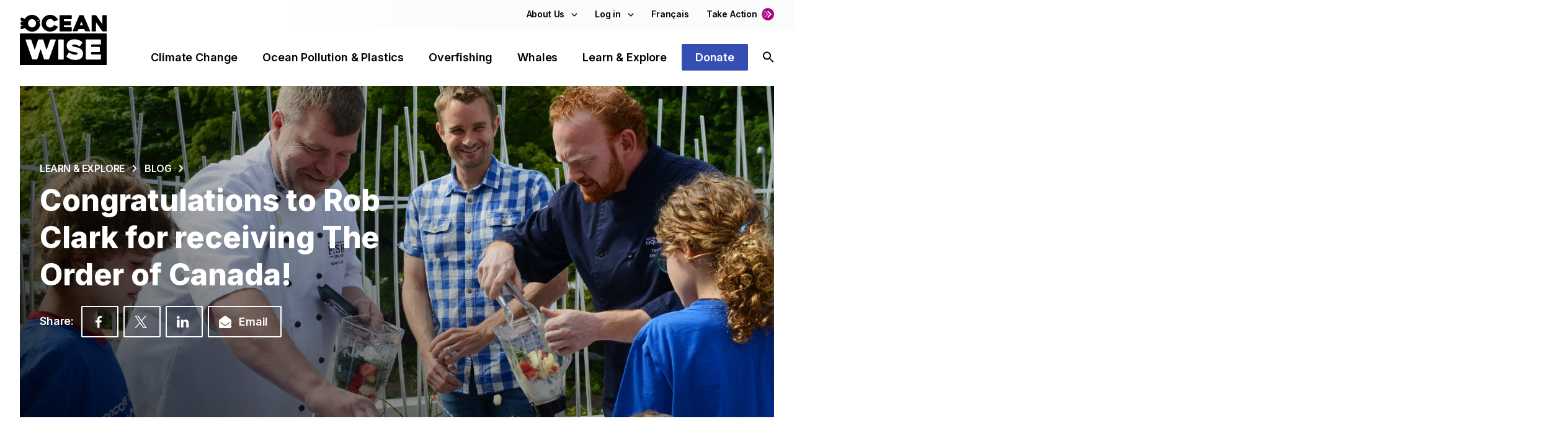

--- FILE ---
content_type: text/html; charset=UTF-8
request_url: https://ocean.org/blog/rob-clark-order-of-canada/
body_size: 37493
content:

<!doctype html>
<html lang="en-US">
  <head>
    <meta charset="utf-8">
    <meta name="viewport" content="width=device-width, initial-scale=1, shrink-to-fit=no, minimum-scale=1">
    <!-- Google Tag Manager -->
    <script>(function(w,d,s,l,i){w[l]=w[l]||[];w[l].push({'gtm.start':
    new Date().getTime(),event:'gtm.js'});var f=d.getElementsByTagName(s)[0],
    j=d.createElement(s),dl=l!='dataLayer'?'&l='+l:'';j.async=true;j.src=
    'https://www.googletagmanager.com/gtm.js?id='+i+dl;f.parentNode.insertBefore(j,f);
    })(window,document,'script','dataLayer','GTM-TRP9B9N');</script>
    <!-- End Google Tag Manager -->

    <link rel="icon" type="image/x-icon" href="https://ocean.org/app/themes/ocean-theme/resources/images/favicon.svg" sizes="32x32" />
    <link rel="icon" href="https://ocean.org/app/themes/ocean-theme/resources/images/favicon.svg" sizes="32x32" />
    <link rel="icon" href="https://ocean.org/app/themes/ocean-theme/resources/images/favicon.svg" sizes="192x192" />
    <link rel="apple-touch-icon" href="https://ocean.org/app/themes/ocean-theme/resources/images/favicon.svg" />
    <meta name="msapplication-TileImage" content="https://ocean.org/app/themes/ocean-theme/resources/images/favicon.svg" />

    <meta name='robots' content='index, follow, max-image-preview:large, max-snippet:-1, max-video-preview:-1' />
	<style>img:is([sizes="auto" i], [sizes^="auto," i]) { contain-intrinsic-size: 3000px 1500px }</style>
	
	<!-- This site is optimized with the Yoast SEO plugin v23.9 - https://yoast.com/wordpress/plugins/seo/ -->
	<title>Congratulations to Rob Clark for receiving The Order of Canada! - Ocean Wise</title>
	<meta name="description" content="What better way to celebrate a Canadian sustainable seafood icon than by having those who admire him most say a few kind words&#8230;or many! The Order of Canad..." />
	<link rel="canonical" href="https://ocean.org/blog/rob-clark-order-of-canada/" />
	<meta property="og:locale" content="en_US" />
	<meta property="og:type" content="article" />
	<meta property="og:title" content="Congratulations to Rob Clark for receiving The Order of Canada! - Ocean Wise" />
	<meta property="og:description" content="What better way to celebrate a Canadian sustainable seafood icon than by having those who admire him most say a few kind words&#8230;or many! The Order of Canad..." />
	<meta property="og:url" content="https://ocean.org/blog/rob-clark-order-of-canada/" />
	<meta property="og:site_name" content="Ocean Wise" />
	<meta property="article:publisher" content="https://www.facebook.com/oceanwise/" />
	<meta property="article:published_time" content="2020-12-11T15:21:34+00:00" />
	<meta property="og:image" content="https://ocean.org/app/uploads/2022/01/Chef-for-Oceans-in-2014-HEADER-IMAGE-1.jpg" />
	<meta name="author" content="Ocean Wise" />
	<meta name="twitter:card" content="summary_large_image" />
	<meta name="twitter:image" content="https://ocean.org/app/uploads/2022/01/Chef-for-Oceans-in-2014-HEADER-IMAGE-1.jpg" />
	<meta name="twitter:creator" content="@oceanwise" />
	<meta name="twitter:site" content="@oceanwise" />
	<meta name="twitter:label1" content="Written by" />
	<meta name="twitter:data1" content="Ocean Wise" />
	<meta name="twitter:label2" content="Est. reading time" />
	<meta name="twitter:data2" content="5 minutes" />
	<script type="application/ld+json" class="yoast-schema-graph">{"@context":"https://schema.org","@graph":[{"@type":"Article","@id":"https://ocean.org/blog/rob-clark-order-of-canada/#article","isPartOf":{"@id":"https://ocean.org/blog/rob-clark-order-of-canada/"},"author":{"name":"Ocean Wise","@id":"https://ocean.org/#/schema/person/9a33e565f45eeaf02d255ff68982b865"},"headline":"Congratulations to Rob Clark for receiving The Order of Canada!","datePublished":"2020-12-11T15:21:34+00:00","dateModified":"2020-12-11T15:21:34+00:00","mainEntityOfPage":{"@id":"https://ocean.org/blog/rob-clark-order-of-canada/"},"wordCount":943,"commentCount":0,"publisher":{"@id":"https://ocean.org/#organization"},"image":{"@id":"https://ocean.org/blog/rob-clark-order-of-canada/#primaryimage"},"thumbnailUrl":"https://ocean.org/app/uploads/2022/01/Chef-for-Oceans-in-2014-HEADER-IMAGE-1.jpg","articleSection":["Ocean Wise","Sustainable Seafood"],"inLanguage":"en-US","potentialAction":[{"@type":"CommentAction","name":"Comment","target":["https://ocean.org/blog/rob-clark-order-of-canada/#respond"]}]},{"@type":"WebPage","@id":"https://ocean.org/blog/rob-clark-order-of-canada/","url":"https://ocean.org/blog/rob-clark-order-of-canada/","name":"Congratulations to Rob Clark for receiving The Order of Canada! - Ocean Wise","isPartOf":{"@id":"https://ocean.org/#website"},"primaryImageOfPage":{"@id":"https://ocean.org/blog/rob-clark-order-of-canada/#primaryimage"},"image":{"@id":"https://ocean.org/blog/rob-clark-order-of-canada/#primaryimage"},"thumbnailUrl":"https://ocean.org/app/uploads/2022/01/Chef-for-Oceans-in-2014-HEADER-IMAGE-1.jpg","datePublished":"2020-12-11T15:21:34+00:00","dateModified":"2020-12-11T15:21:34+00:00","description":"What better way to celebrate a Canadian sustainable seafood icon than by having those who admire him most say a few kind words&#8230;or many! The Order of Canad...","breadcrumb":{"@id":"https://ocean.org/blog/rob-clark-order-of-canada/#breadcrumb"},"inLanguage":"en-US","potentialAction":[{"@type":"ReadAction","target":["https://ocean.org/blog/rob-clark-order-of-canada/"]}]},{"@type":"ImageObject","inLanguage":"en-US","@id":"https://ocean.org/blog/rob-clark-order-of-canada/#primaryimage","url":"https://ocean.org/app/uploads/2022/01/Chef-for-Oceans-in-2014-HEADER-IMAGE-1.jpg","contentUrl":"https://ocean.org/app/uploads/2022/01/Chef-for-Oceans-in-2014-HEADER-IMAGE-1.jpg","width":2048,"height":1367},{"@type":"BreadcrumbList","@id":"https://ocean.org/blog/rob-clark-order-of-canada/#breadcrumb","itemListElement":[{"@type":"ListItem","position":1,"name":"Home","item":"https://ocean.org/"},{"@type":"ListItem","position":2,"name":"Congratulations to Rob Clark for receiving The Order of Canada!"}]},{"@type":"WebSite","@id":"https://ocean.org/#website","url":"https://ocean.org/","name":"Ocean Wise","description":"We need the ocean, the ocean needs us.","publisher":{"@id":"https://ocean.org/#organization"},"potentialAction":[{"@type":"SearchAction","target":{"@type":"EntryPoint","urlTemplate":"https://ocean.org/?s={search_term_string}"},"query-input":{"@type":"PropertyValueSpecification","valueRequired":true,"valueName":"search_term_string"}}],"inLanguage":"en-US"},{"@type":"Organization","@id":"https://ocean.org/#organization","name":"Ocean Wise","url":"https://ocean.org/","logo":{"@type":"ImageObject","inLanguage":"en-US","@id":"https://ocean.org/#/schema/logo/image/","url":"https://ocean.org/app/uploads/2022/03/OW-primary-logo-1.png","contentUrl":"https://ocean.org/app/uploads/2022/03/OW-primary-logo-1.png","width":2400,"height":1506,"caption":"Ocean Wise"},"image":{"@id":"https://ocean.org/#/schema/logo/image/"},"sameAs":["https://www.facebook.com/oceanwise/","https://x.com/oceanwise","https://ca.linkedin.com/company/oceanwise","https://app.ocean.org/app/oceanwise"],"nonprofitStatus":"Nonprofit501c3"},{"@type":"Person","@id":"https://ocean.org/#/schema/person/9a33e565f45eeaf02d255ff68982b865","name":"Ocean Wise","image":{"@type":"ImageObject","inLanguage":"en-US","@id":"https://ocean.org/#/schema/person/image/","url":"https://secure.gravatar.com/avatar/be21a2a3e9546f6e3971a186fab84ec519f64ee37a0b3eb6262d215decc4ab86?s=96&d=mm&r=g","contentUrl":"https://secure.gravatar.com/avatar/be21a2a3e9546f6e3971a186fab84ec519f64ee37a0b3eb6262d215decc4ab86?s=96&d=mm&r=g","caption":"Ocean Wise"},"url":"https://ocean.org/member/isabella-sulpizio/"}]}</script>
	<!-- / Yoast SEO plugin. -->


<link rel='dns-prefetch' href='//cdn.jsdelivr.net' />
<link rel='dns-prefetch' href='//www.googletagmanager.com' />
		<!-- This site uses the Google Analytics by MonsterInsights plugin v8.18 - Using Analytics tracking - https://www.monsterinsights.com/ -->
							<script src="//www.googletagmanager.com/gtag/js?id=G-Y7PVW0J1NY"  data-cfasync="false" data-wpfc-render="false" async></script>
			<script data-cfasync="false" data-wpfc-render="false">
				var mi_version = '8.18';
				var mi_track_user = true;
				var mi_no_track_reason = '';
				
								var disableStrs = [
										'ga-disable-G-Y7PVW0J1NY',
									];

				/* Function to detect opted out users */
				function __gtagTrackerIsOptedOut() {
					for (var index = 0; index < disableStrs.length; index++) {
						if (document.cookie.indexOf(disableStrs[index] + '=true') > -1) {
							return true;
						}
					}

					return false;
				}

				/* Disable tracking if the opt-out cookie exists. */
				if (__gtagTrackerIsOptedOut()) {
					for (var index = 0; index < disableStrs.length; index++) {
						window[disableStrs[index]] = true;
					}
				}

				/* Opt-out function */
				function __gtagTrackerOptout() {
					for (var index = 0; index < disableStrs.length; index++) {
						document.cookie = disableStrs[index] + '=true; expires=Thu, 31 Dec 2099 23:59:59 UTC; path=/';
						window[disableStrs[index]] = true;
					}
				}

				if ('undefined' === typeof gaOptout) {
					function gaOptout() {
						__gtagTrackerOptout();
					}
				}
								window.dataLayer = window.dataLayer || [];

				window.MonsterInsightsDualTracker = {
					helpers: {},
					trackers: {},
				};
				if (mi_track_user) {
					function __gtagDataLayer() {
						dataLayer.push(arguments);
					}

					function __gtagTracker(type, name, parameters) {
						if (!parameters) {
							parameters = {};
						}

						if (parameters.send_to) {
							__gtagDataLayer.apply(null, arguments);
							return;
						}

						if (type === 'event') {
														parameters.send_to = monsterinsights_frontend.v4_id;
							var hookName = name;
							if (typeof parameters['event_category'] !== 'undefined') {
								hookName = parameters['event_category'] + ':' + name;
							}

							if (typeof MonsterInsightsDualTracker.trackers[hookName] !== 'undefined') {
								MonsterInsightsDualTracker.trackers[hookName](parameters);
							} else {
								__gtagDataLayer('event', name, parameters);
							}
							
						} else {
							__gtagDataLayer.apply(null, arguments);
						}
					}

					__gtagTracker('js', new Date());
					__gtagTracker('set', {
						'developer_id.dZGIzZG': true,
											});
										__gtagTracker('config', 'G-Y7PVW0J1NY', {"forceSSL":"true","link_attribution":"true"} );
															window.gtag = __gtagTracker;										(function () {
						/* https://developers.google.com/analytics/devguides/collection/analyticsjs/ */
						/* ga and __gaTracker compatibility shim. */
						var noopfn = function () {
							return null;
						};
						var newtracker = function () {
							return new Tracker();
						};
						var Tracker = function () {
							return null;
						};
						var p = Tracker.prototype;
						p.get = noopfn;
						p.set = noopfn;
						p.send = function () {
							var args = Array.prototype.slice.call(arguments);
							args.unshift('send');
							__gaTracker.apply(null, args);
						};
						var __gaTracker = function () {
							var len = arguments.length;
							if (len === 0) {
								return;
							}
							var f = arguments[len - 1];
							if (typeof f !== 'object' || f === null || typeof f.hitCallback !== 'function') {
								if ('send' === arguments[0]) {
									var hitConverted, hitObject = false, action;
									if ('event' === arguments[1]) {
										if ('undefined' !== typeof arguments[3]) {
											hitObject = {
												'eventAction': arguments[3],
												'eventCategory': arguments[2],
												'eventLabel': arguments[4],
												'value': arguments[5] ? arguments[5] : 1,
											}
										}
									}
									if ('pageview' === arguments[1]) {
										if ('undefined' !== typeof arguments[2]) {
											hitObject = {
												'eventAction': 'page_view',
												'page_path': arguments[2],
											}
										}
									}
									if (typeof arguments[2] === 'object') {
										hitObject = arguments[2];
									}
									if (typeof arguments[5] === 'object') {
										Object.assign(hitObject, arguments[5]);
									}
									if ('undefined' !== typeof arguments[1].hitType) {
										hitObject = arguments[1];
										if ('pageview' === hitObject.hitType) {
											hitObject.eventAction = 'page_view';
										}
									}
									if (hitObject) {
										action = 'timing' === arguments[1].hitType ? 'timing_complete' : hitObject.eventAction;
										hitConverted = mapArgs(hitObject);
										__gtagTracker('event', action, hitConverted);
									}
								}
								return;
							}

							function mapArgs(args) {
								var arg, hit = {};
								var gaMap = {
									'eventCategory': 'event_category',
									'eventAction': 'event_action',
									'eventLabel': 'event_label',
									'eventValue': 'event_value',
									'nonInteraction': 'non_interaction',
									'timingCategory': 'event_category',
									'timingVar': 'name',
									'timingValue': 'value',
									'timingLabel': 'event_label',
									'page': 'page_path',
									'location': 'page_location',
									'title': 'page_title',
								};
								for (arg in args) {
																		if (!(!args.hasOwnProperty(arg) || !gaMap.hasOwnProperty(arg))) {
										hit[gaMap[arg]] = args[arg];
									} else {
										hit[arg] = args[arg];
									}
								}
								return hit;
							}

							try {
								f.hitCallback();
							} catch (ex) {
							}
						};
						__gaTracker.create = newtracker;
						__gaTracker.getByName = newtracker;
						__gaTracker.getAll = function () {
							return [];
						};
						__gaTracker.remove = noopfn;
						__gaTracker.loaded = true;
						window['__gaTracker'] = __gaTracker;
					})();
									} else {
										console.log("");
					(function () {
						function __gtagTracker() {
							return null;
						}

						window['__gtagTracker'] = __gtagTracker;
						window['gtag'] = __gtagTracker;
					})();
									}
			</script>
				<!-- / Google Analytics by MonsterInsights -->
		<link rel='stylesheet' id='formidable-css' href='https://ocean.org/app/plugins/formidable/css/formidableforms.css?ver=1172213' media='all' />
<link rel='stylesheet' id='sbi_styles-css' href='https://ocean.org/app/plugins/instagram-feed-pro/css/sbi-styles.min.css?ver=6.2.2' media='all' />
<link rel='stylesheet' id='wp-block-library-css' href='https://ocean.org/wp/wp-includes/css/dist/block-library/style.css?ver=6.8.2' media='all' />
<style id='classic-theme-styles-inline-css'>
/**
 * These rules are needed for backwards compatibility.
 * They should match the button element rules in the base theme.json file.
 */
.wp-block-button__link {
	color: #ffffff;
	background-color: #32373c;
	border-radius: 9999px; /* 100% causes an oval, but any explicit but really high value retains the pill shape. */

	/* This needs a low specificity so it won't override the rules from the button element if defined in theme.json. */
	box-shadow: none;
	text-decoration: none;

	/* The extra 2px are added to size solids the same as the outline versions.*/
	padding: calc(0.667em + 2px) calc(1.333em + 2px);

	font-size: 1.125em;
}

.wp-block-file__button {
	background: #32373c;
	color: #ffffff;
	text-decoration: none;
}

</style>
<style id='filebird-block-filebird-gallery-style-inline-css'>
ul.filebird-block-filebird-gallery{margin:auto!important;padding:0!important;width:100%}ul.filebird-block-filebird-gallery.layout-grid{display:grid;grid-gap:20px;align-items:stretch;grid-template-columns:repeat(var(--columns),1fr);justify-items:stretch}ul.filebird-block-filebird-gallery.layout-grid li img{border:1px solid #ccc;box-shadow:2px 2px 6px 0 rgba(0,0,0,.3);height:100%;max-width:100%;-o-object-fit:cover;object-fit:cover;width:100%}ul.filebird-block-filebird-gallery.layout-masonry{-moz-column-count:var(--columns);-moz-column-gap:var(--space);column-gap:var(--space);-moz-column-width:var(--min-width);columns:var(--min-width) var(--columns);display:block;overflow:auto}ul.filebird-block-filebird-gallery.layout-masonry li{margin-bottom:var(--space)}ul.filebird-block-filebird-gallery li{list-style:none}ul.filebird-block-filebird-gallery li figure{height:100%;margin:0;padding:0;position:relative;width:100%}ul.filebird-block-filebird-gallery li figure figcaption{background:linear-gradient(0deg,rgba(0,0,0,.7),rgba(0,0,0,.3) 70%,transparent);bottom:0;box-sizing:border-box;color:#fff;font-size:.8em;margin:0;max-height:100%;overflow:auto;padding:3em .77em .7em;position:absolute;text-align:center;width:100%;z-index:2}ul.filebird-block-filebird-gallery li figure figcaption a{color:inherit}

</style>
<style id='global-styles-inline-css'>
:root{--wp--preset--aspect-ratio--square: 1;--wp--preset--aspect-ratio--4-3: 4/3;--wp--preset--aspect-ratio--3-4: 3/4;--wp--preset--aspect-ratio--3-2: 3/2;--wp--preset--aspect-ratio--2-3: 2/3;--wp--preset--aspect-ratio--16-9: 16/9;--wp--preset--aspect-ratio--9-16: 9/16;--wp--preset--color--black: #000000;--wp--preset--color--cyan-bluish-gray: #abb8c3;--wp--preset--color--white: #ffffff;--wp--preset--color--pale-pink: #f78da7;--wp--preset--color--vivid-red: #cf2e2e;--wp--preset--color--luminous-vivid-orange: #ff6900;--wp--preset--color--luminous-vivid-amber: #fcb900;--wp--preset--color--light-green-cyan: #7bdcb5;--wp--preset--color--vivid-green-cyan: #00d084;--wp--preset--color--pale-cyan-blue: #8ed1fc;--wp--preset--color--vivid-cyan-blue: #0693e3;--wp--preset--color--vivid-purple: #9b51e0;--wp--preset--gradient--vivid-cyan-blue-to-vivid-purple: linear-gradient(135deg,rgba(6,147,227,1) 0%,rgb(155,81,224) 100%);--wp--preset--gradient--light-green-cyan-to-vivid-green-cyan: linear-gradient(135deg,rgb(122,220,180) 0%,rgb(0,208,130) 100%);--wp--preset--gradient--luminous-vivid-amber-to-luminous-vivid-orange: linear-gradient(135deg,rgba(252,185,0,1) 0%,rgba(255,105,0,1) 100%);--wp--preset--gradient--luminous-vivid-orange-to-vivid-red: linear-gradient(135deg,rgba(255,105,0,1) 0%,rgb(207,46,46) 100%);--wp--preset--gradient--very-light-gray-to-cyan-bluish-gray: linear-gradient(135deg,rgb(238,238,238) 0%,rgb(169,184,195) 100%);--wp--preset--gradient--cool-to-warm-spectrum: linear-gradient(135deg,rgb(74,234,220) 0%,rgb(151,120,209) 20%,rgb(207,42,186) 40%,rgb(238,44,130) 60%,rgb(251,105,98) 80%,rgb(254,248,76) 100%);--wp--preset--gradient--blush-light-purple: linear-gradient(135deg,rgb(255,206,236) 0%,rgb(152,150,240) 100%);--wp--preset--gradient--blush-bordeaux: linear-gradient(135deg,rgb(254,205,165) 0%,rgb(254,45,45) 50%,rgb(107,0,62) 100%);--wp--preset--gradient--luminous-dusk: linear-gradient(135deg,rgb(255,203,112) 0%,rgb(199,81,192) 50%,rgb(65,88,208) 100%);--wp--preset--gradient--pale-ocean: linear-gradient(135deg,rgb(255,245,203) 0%,rgb(182,227,212) 50%,rgb(51,167,181) 100%);--wp--preset--gradient--electric-grass: linear-gradient(135deg,rgb(202,248,128) 0%,rgb(113,206,126) 100%);--wp--preset--gradient--midnight: linear-gradient(135deg,rgb(2,3,129) 0%,rgb(40,116,252) 100%);--wp--preset--font-size--small: 13px;--wp--preset--font-size--medium: 20px;--wp--preset--font-size--large: 36px;--wp--preset--font-size--x-large: 42px;--wp--preset--spacing--20: 0.44rem;--wp--preset--spacing--30: 0.67rem;--wp--preset--spacing--40: 1rem;--wp--preset--spacing--50: 1.5rem;--wp--preset--spacing--60: 2.25rem;--wp--preset--spacing--70: 3.38rem;--wp--preset--spacing--80: 5.06rem;--wp--preset--shadow--natural: 6px 6px 9px rgba(0, 0, 0, 0.2);--wp--preset--shadow--deep: 12px 12px 50px rgba(0, 0, 0, 0.4);--wp--preset--shadow--sharp: 6px 6px 0px rgba(0, 0, 0, 0.2);--wp--preset--shadow--outlined: 6px 6px 0px -3px rgba(255, 255, 255, 1), 6px 6px rgba(0, 0, 0, 1);--wp--preset--shadow--crisp: 6px 6px 0px rgba(0, 0, 0, 1);}:where(.is-layout-flex){gap: 0.5em;}:where(.is-layout-grid){gap: 0.5em;}body .is-layout-flex{display: flex;}.is-layout-flex{flex-wrap: wrap;align-items: center;}.is-layout-flex > :is(*, div){margin: 0;}body .is-layout-grid{display: grid;}.is-layout-grid > :is(*, div){margin: 0;}:where(.wp-block-columns.is-layout-flex){gap: 2em;}:where(.wp-block-columns.is-layout-grid){gap: 2em;}:where(.wp-block-post-template.is-layout-flex){gap: 1.25em;}:where(.wp-block-post-template.is-layout-grid){gap: 1.25em;}.has-black-color{color: var(--wp--preset--color--black) !important;}.has-cyan-bluish-gray-color{color: var(--wp--preset--color--cyan-bluish-gray) !important;}.has-white-color{color: var(--wp--preset--color--white) !important;}.has-pale-pink-color{color: var(--wp--preset--color--pale-pink) !important;}.has-vivid-red-color{color: var(--wp--preset--color--vivid-red) !important;}.has-luminous-vivid-orange-color{color: var(--wp--preset--color--luminous-vivid-orange) !important;}.has-luminous-vivid-amber-color{color: var(--wp--preset--color--luminous-vivid-amber) !important;}.has-light-green-cyan-color{color: var(--wp--preset--color--light-green-cyan) !important;}.has-vivid-green-cyan-color{color: var(--wp--preset--color--vivid-green-cyan) !important;}.has-pale-cyan-blue-color{color: var(--wp--preset--color--pale-cyan-blue) !important;}.has-vivid-cyan-blue-color{color: var(--wp--preset--color--vivid-cyan-blue) !important;}.has-vivid-purple-color{color: var(--wp--preset--color--vivid-purple) !important;}.has-black-background-color{background-color: var(--wp--preset--color--black) !important;}.has-cyan-bluish-gray-background-color{background-color: var(--wp--preset--color--cyan-bluish-gray) !important;}.has-white-background-color{background-color: var(--wp--preset--color--white) !important;}.has-pale-pink-background-color{background-color: var(--wp--preset--color--pale-pink) !important;}.has-vivid-red-background-color{background-color: var(--wp--preset--color--vivid-red) !important;}.has-luminous-vivid-orange-background-color{background-color: var(--wp--preset--color--luminous-vivid-orange) !important;}.has-luminous-vivid-amber-background-color{background-color: var(--wp--preset--color--luminous-vivid-amber) !important;}.has-light-green-cyan-background-color{background-color: var(--wp--preset--color--light-green-cyan) !important;}.has-vivid-green-cyan-background-color{background-color: var(--wp--preset--color--vivid-green-cyan) !important;}.has-pale-cyan-blue-background-color{background-color: var(--wp--preset--color--pale-cyan-blue) !important;}.has-vivid-cyan-blue-background-color{background-color: var(--wp--preset--color--vivid-cyan-blue) !important;}.has-vivid-purple-background-color{background-color: var(--wp--preset--color--vivid-purple) !important;}.has-black-border-color{border-color: var(--wp--preset--color--black) !important;}.has-cyan-bluish-gray-border-color{border-color: var(--wp--preset--color--cyan-bluish-gray) !important;}.has-white-border-color{border-color: var(--wp--preset--color--white) !important;}.has-pale-pink-border-color{border-color: var(--wp--preset--color--pale-pink) !important;}.has-vivid-red-border-color{border-color: var(--wp--preset--color--vivid-red) !important;}.has-luminous-vivid-orange-border-color{border-color: var(--wp--preset--color--luminous-vivid-orange) !important;}.has-luminous-vivid-amber-border-color{border-color: var(--wp--preset--color--luminous-vivid-amber) !important;}.has-light-green-cyan-border-color{border-color: var(--wp--preset--color--light-green-cyan) !important;}.has-vivid-green-cyan-border-color{border-color: var(--wp--preset--color--vivid-green-cyan) !important;}.has-pale-cyan-blue-border-color{border-color: var(--wp--preset--color--pale-cyan-blue) !important;}.has-vivid-cyan-blue-border-color{border-color: var(--wp--preset--color--vivid-cyan-blue) !important;}.has-vivid-purple-border-color{border-color: var(--wp--preset--color--vivid-purple) !important;}.has-vivid-cyan-blue-to-vivid-purple-gradient-background{background: var(--wp--preset--gradient--vivid-cyan-blue-to-vivid-purple) !important;}.has-light-green-cyan-to-vivid-green-cyan-gradient-background{background: var(--wp--preset--gradient--light-green-cyan-to-vivid-green-cyan) !important;}.has-luminous-vivid-amber-to-luminous-vivid-orange-gradient-background{background: var(--wp--preset--gradient--luminous-vivid-amber-to-luminous-vivid-orange) !important;}.has-luminous-vivid-orange-to-vivid-red-gradient-background{background: var(--wp--preset--gradient--luminous-vivid-orange-to-vivid-red) !important;}.has-very-light-gray-to-cyan-bluish-gray-gradient-background{background: var(--wp--preset--gradient--very-light-gray-to-cyan-bluish-gray) !important;}.has-cool-to-warm-spectrum-gradient-background{background: var(--wp--preset--gradient--cool-to-warm-spectrum) !important;}.has-blush-light-purple-gradient-background{background: var(--wp--preset--gradient--blush-light-purple) !important;}.has-blush-bordeaux-gradient-background{background: var(--wp--preset--gradient--blush-bordeaux) !important;}.has-luminous-dusk-gradient-background{background: var(--wp--preset--gradient--luminous-dusk) !important;}.has-pale-ocean-gradient-background{background: var(--wp--preset--gradient--pale-ocean) !important;}.has-electric-grass-gradient-background{background: var(--wp--preset--gradient--electric-grass) !important;}.has-midnight-gradient-background{background: var(--wp--preset--gradient--midnight) !important;}.has-small-font-size{font-size: var(--wp--preset--font-size--small) !important;}.has-medium-font-size{font-size: var(--wp--preset--font-size--medium) !important;}.has-large-font-size{font-size: var(--wp--preset--font-size--large) !important;}.has-x-large-font-size{font-size: var(--wp--preset--font-size--x-large) !important;}
:where(.wp-block-post-template.is-layout-flex){gap: 1.25em;}:where(.wp-block-post-template.is-layout-grid){gap: 1.25em;}
:where(.wp-block-columns.is-layout-flex){gap: 2em;}:where(.wp-block-columns.is-layout-grid){gap: 2em;}
:root :where(.wp-block-pullquote){font-size: 1.5em;line-height: 1.6;}
</style>
<link rel='stylesheet' id='weglot-css-css' href='https://ocean.org/app/plugins/weglot/dist/css/front-css.css?ver=4.3.3' media='all' />
<link rel='stylesheet' id='new-flag-css-css' href='https://ocean.org/app/plugins/weglot/dist/css/new-flags.css?ver=4.3.3' media='all' />
<link rel='stylesheet' id='sage/app.css-css' href='https://ocean.org/app/themes/ocean-theme/public/styles/app.css?id=d66f4fe55a7061d1e518' media='all' />
<script src="https://ocean.org/app/plugins/google-analytics-for-wordpress/assets/js/frontend-gtag.js?ver=1768920795" id="monsterinsights-frontend-script-js"></script>
<script data-cfasync="false" data-wpfc-render="false" id='monsterinsights-frontend-script-js-extra'>var monsterinsights_frontend = {"js_events_tracking":"true","download_extensions":"doc,pdf,ppt,zip,xls,docx,pptx,xlsx","inbound_paths":"[{\"path\":\"\\\/go\\\/\",\"label\":\"affiliate\"},{\"path\":\"\\\/recommend\\\/\",\"label\":\"affiliate\"}]","home_url":"https:\/\/ocean.org","hash_tracking":"false","v4_id":"G-Y7PVW0J1NY"};</script>
<script src="https://ocean.org/app/plugins/weglot/dist/front-js.js?ver=4.3.3" id="wp-weglot-js-js"></script>

<!-- Google Analytics snippet added by Site Kit -->
<script src="https://www.googletagmanager.com/gtag/js?id=GT-5D48KN9" id="google_gtagjs-js" async></script>
<script id="google_gtagjs-js-after">
window.dataLayer = window.dataLayer || [];function gtag(){dataLayer.push(arguments);}
gtag('set', 'linker', {"domains":["ocean.org"]} );
gtag("js", new Date());
gtag("set", "developer_id.dZTNiMT", true);
gtag("config", "GT-5D48KN9");
</script>

<!-- End Google Analytics snippet added by Site Kit -->
<script src="https://ocean.org/wp/wp-includes/js/jquery/jquery.js?ver=3.7.1" id="jquery-core-js"></script>
<script src="https://ocean.org/wp/wp-includes/js/jquery/jquery-migrate.js?ver=3.4.1" id="jquery-migrate-js"></script>
<meta name="generator" content="Site Kit by Google 1.116.0" /><script>
    // Block presence of other buttons
    window.__Marker = {};
    </script><script type="text/javascript">document.documentElement.className += " js";</script>

<link rel="alternate" href="https://ocean.org/blog/rob-clark-order-of-canada/" hreflang="en"/>
<link rel="alternate" href="https://ocean.org/fr/blog/rob-clark-order-of-canada/" hreflang="fr"/>
<script type="application/json" id="weglot-data">{"website":"https:\/\/ocean.org\/","uid":"6e4f8e0420","project_slug":"ocean-org","language_from":"en","language_from_custom_flag":null,"language_from_custom_name":null,"excluded_paths":[{"type":"CONTAIN","value":"\/wp\/wp-admin\/admin-ajax.php","language_button_displayed":false,"exclusion_behavior":"REDIRECT","excluded_languages":[],"regex":"\/wp\/wp\\-admin\/admin\\-ajax\\.php"},{"type":"CONTAIN","value":"\/wp-json\/wp\/v2","language_button_displayed":false,"exclusion_behavior":"REDIRECT","excluded_languages":[],"regex":"\/wp\\-json\/wp\/v2"},{"type":"CONTAIN","value":"\/wp-json\/wp\/v2\/users","language_button_displayed":false,"exclusion_behavior":"REDIRECT","excluded_languages":[],"regex":"\/wp\\-json\/wp\/v2\/users"}],"excluded_blocks":[],"custom_settings":{"button_style":{"is_dropdown":true,"with_flags":true,"flag_type":"rectangle_mat","with_name":true,"full_name":true,"custom_css":""},"wp_user_version":"4.3.3","translate_email":false,"translate_search":false,"translate_amp":false,"switchers":[{"templates":{"name":"default","hash":"095ffb8d22f66be52959023fa4eeb71a05f20f73"},"location":[],"style":{"with_flags":true,"flag_type":"rectangle_mat","with_name":true,"full_name":true,"is_dropdown":true}}]},"pending_translation_enabled":false,"curl_ssl_check_enabled":true,"custom_css":null,"languages":[{"language_to":"fr","custom_code":null,"custom_name":null,"custom_local_name":null,"provider":null,"enabled":true,"automatic_translation_enabled":true,"deleted_at":null,"connect_host_destination":null,"custom_flag":null}],"organization_slug":"w-4e8c2dd542","api_domain":"cdn-api-weglot.com","current_language":"en","switcher_links":{"en":"https:\/\/ocean.org\/blog\/rob-clark-order-of-canada\/?wg-choose-original=true","fr":"https:\/\/ocean.org\/fr\/blog\/rob-clark-order-of-canada\/?wg-choose-original=false"},"original_path":"\/blog\/rob-clark-order-of-canada\/"}</script>    <!-- Fundraise Up: world-class checkout experience for serious online fundraising -->
    <script>(function(w,d,s,n,a){if(!w[n]){var l='call,catch,on,once,set,then,track'
                .split(','),i,o=function(n){return'function'==typeof n?o.l.push([arguments])&&o
                :function(){return o.l.push([n,arguments])&&o}},t=d.getElementsByTagName(s)[0],
            j=d.createElement(s);j.async=!0;j.src='https://cdn.fundraiseup.com/widget/'+a;
            t.parentNode.insertBefore(j,t);o.s=Date.now();o.v=4;o.h=w.location.href;o.l=[];
            for(i=0;i<7;i++)o[l[i]]=o(l[i]);w[n]=o}
        })(window,document,'script','FundraiseUp','ASVCXFVD');</script>
    <!-- End Fundraise Up -->
    
<!-- Google AdSense snippet added by Site Kit -->
<meta name="google-adsense-platform-account" content="ca-host-pub-2644536267352236">
<meta name="google-adsense-platform-domain" content="sitekit.withgoogle.com">
<!-- End Google AdSense snippet added by Site Kit -->
<meta name="generator" content="Elementor 3.32.0; features: e_font_icon_svg, additional_custom_breakpoints; settings: css_print_method-external, google_font-enabled, font_display-swap">
			<style>
				.e-con.e-parent:nth-of-type(n+4):not(.e-lazyloaded):not(.e-no-lazyload),
				.e-con.e-parent:nth-of-type(n+4):not(.e-lazyloaded):not(.e-no-lazyload) * {
					background-image: none !important;
				}
				@media screen and (max-height: 1024px) {
					.e-con.e-parent:nth-of-type(n+3):not(.e-lazyloaded):not(.e-no-lazyload),
					.e-con.e-parent:nth-of-type(n+3):not(.e-lazyloaded):not(.e-no-lazyload) * {
						background-image: none !important;
					}
				}
				@media screen and (max-height: 640px) {
					.e-con.e-parent:nth-of-type(n+2):not(.e-lazyloaded):not(.e-no-lazyload),
					.e-con.e-parent:nth-of-type(n+2):not(.e-lazyloaded):not(.e-no-lazyload) * {
						background-image: none !important;
					}
				}
			</style>
			<script>document.addEventListener("DOMContentLoaded", function() {
    function getQueryParams() {
        var params = {};
        var queryString = window.location.search.substring(1); // Get everything after the "?" in the URL
        var queries = queryString.split("&");
        for (var i = 0; i < queries.length; i++) {
            var pair = queries[i].split("=");
            params[decodeURIComponent(pair[0])] = decodeURIComponent(pair[1] || "");
        }
        return params;
    }

    // Get UTM parameters from the URL
    var queryParams = getQueryParams();
    console.log(queryParams); // Log to check if parameters are captured

    // Populate the hidden fields in the form
    if (queryParams.utm_campaign) {
        console.log("UTM Campaign: " + queryParams.utm_campaign); // Log the value
        document.querySelector("input[name='item_meta[626]']").value = queryParams.utm_campaign;
    }
});
</script><link rel="icon" href="https://oceanorg.blob.core.windows.net/oceanorg/2024/04/cropped-ow-fish-32x32.png" sizes="32x32" />
<link rel="icon" href="https://oceanorg.blob.core.windows.net/oceanorg/2024/04/cropped-ow-fish-192x192.png" sizes="192x192" />
<link rel="apple-touch-icon" href="https://oceanorg.blob.core.windows.net/oceanorg/2024/04/cropped-ow-fish-180x180.png" />
<meta name="msapplication-TileImage" content="https://oceanorg.blob.core.windows.net/oceanorg/2024/04/cropped-ow-fish-270x270.png" />
		<style id="wp-custom-css">
			input[type=number] {
  border: 1px solid #d6dce0;
  border-radius: 4px;
}

textarea {
  border: 1px solid #d6dce0;
  border-radius: 4px;
}

body.page-id-14123 section[data-layout='three_up_cards'] + section[data-layout='three_up_cards']  {
	margin-left: calc((50%) / 2);
}

#lunch-box-challenge-form .prose {
	max-width: none;
	width:100%;
	line-height: 1;
}

#lunch-box-challenge-form br {
	display: none;
}

#lunch-box-challenge-form select {
	border-width: 1px;
  border-style: solid;
  border-color: -internal-light-dark(rgb(118, 118, 118), rgb(133, 133, 133));
	background-color: #fafbfd;
	padding: 10px;
}


#lunch-box-challenge-form input {
	border-width: 1px;
  border-style: solid;
  border-color: -internal-light-dark(rgb(118, 118, 118), rgb(133, 133, 133));
	background-color: #fafbfd;
	padding: 10px;
}

#shorelinechampions .prose {
	max-width: none;
	width:100%;
	line-height: 1;
}

#shorelinechampions br {
	display: none;
}

#shorelinechampions select {
	border-width: 1px;
  border-style: solid;
  border-color: -internal-light-dark(rgb(118, 118, 118), rgb(133, 133, 133));
	background-color: #fafbfd;
	padding: 10px;
}


#shorelinechampions input {
	border-width: 1px;
  border-style: solid;
  border-color: -internal-light-dark(rgb(118, 118, 118), rgb(133, 133, 133));
	background-color: #fafbfd;
	padding: 10px;
}


#partnermap .prose {
	max-width: none;
	width:100%;
	line-height: 1;
}


.actionheader {
	max-width: 75%;
	width:75%;
	line-height: 2;
}


#apply .prose {
	max-width: none;
	width:100%;
	line-height: 1;
}

#apply br {
	display: none;
}

#apply select {
	border-width: 1px;
  border-style: solid;
  border-color: -internal-light-dark(rgb(118, 118, 118), rgb(133, 133, 133));
	background-color: #fafbfd;
	padding: 10px;
}


#apply input {
	border-width: 1px;
  border-style: solid;
  border-color: -internal-light-dark(rgb(118, 118, 118), rgb(133, 133, 133));
	background-color: #fafbfd;
	padding: 10px;
}

.text-base {
    font-size: 0.9rem;
}

#spacingformbutton2 p {
	margin-top: 0.3em;
	text-align: top
}

p.spacingformbutton {
    line-height: 0;
	  margin-top: 0;
	  padding-top: 0;
	  padding-bottom: 0;
 	  display: flex;
    align-items: top;
}

#map .prose {
	max-width: none;
	width:100%;
	line-height: 1;
}		</style>
		<style id="wpforms-css-vars-root">
				:root {
					--wpforms-field-border-radius: 3px;
--wpforms-field-background-color: #ffffff;
--wpforms-field-border-color: rgba( 0, 0, 0, 0.25 );
--wpforms-field-text-color: rgba( 0, 0, 0, 0.7 );
--wpforms-label-color: rgba( 0, 0, 0, 0.85 );
--wpforms-label-sublabel-color: rgba( 0, 0, 0, 0.55 );
--wpforms-label-error-color: #d63637;
--wpforms-button-border-radius: 3px;
--wpforms-button-background-color: #066aab;
--wpforms-button-text-color: #ffffff;
--wpforms-field-size-input-height: 43px;
--wpforms-field-size-input-spacing: 15px;
--wpforms-field-size-font-size: 16px;
--wpforms-field-size-line-height: 19px;
--wpforms-field-size-padding-h: 14px;
--wpforms-field-size-checkbox-size: 16px;
--wpforms-field-size-sublabel-spacing: 5px;
--wpforms-field-size-icon-size: 1;
--wpforms-label-size-font-size: 16px;
--wpforms-label-size-line-height: 19px;
--wpforms-label-size-sublabel-font-size: 14px;
--wpforms-label-size-sublabel-line-height: 17px;
--wpforms-button-size-font-size: 17px;
--wpforms-button-size-height: 41px;
--wpforms-button-size-padding-h: 15px;
--wpforms-button-size-margin-top: 10px;

				}
			</style>  </head>

  <body class="wp-singular post-template-default single single-post postid-4111 single-format-standard wp-embed-responsive wp-theme-ocean-theme overflow-x-hidden rob-clark-order-of-canada elementor-default elementor-kit-17876">
    <!-- Google Tag Manager (noscript) -->
    <noscript><iframe src="https://www.googletagmanager.com/ns.html?id=GTM-TRP9B9N"
    height="0" width="0" style="display:none;visibility:hidden"></iframe></noscript>
    <!-- End Google Tag Manager (noscript) -->

        
    <div id="app">
      <div>
  <a class="sr-only focus:not-sr-only" href="#main">
    Skip to content
  </a>
  <span
  id="navBeacon"
  aria-hidden="true"
  class="absolute inset-0 relative h-0 w-full"
></span>

<header
  id="stickyHeader"
  class="sticky top-0 lg:-top-12.5 z-40"
  x-data="window.app.nav()"
  x-init="init"
>
  <div class="bg-white px-5 xl:px-0 py-2.75 xl:py-0"
   :class="{'shadow-card': mini}" >
    <div class="lg:container">
      <div
        class="flex justify-between"
        :class="{ 'items-center xl:items-end': mini, 'items-center': !mini }">
        <a
          href="https://ocean.org/"
          class="text-black w-19.5 xl:w-35 transform transition-transform origin-bottom-left duration-75 ease-in relative z-10"
          :class="{'xl:scale-68 xl:-translate-y-4': mini}"
        >
          <span class="sr-only">Ocean Wise</span>
          <span class="inline-block w-full h-auto"
            >
            <svg class="w-full h-auto fill-current" version="1.1" id="Layer_1" xmlns="http://www.w3.org/2000/svg" xmlns:xlink="http://www.w3.org/1999/xlink" x="0px"
     y="0px"
     viewBox="0 0 210 120.3" style="enable-background:new 0 0 210 120.3;" xml:space="preserve">
<g>
	<path d="M0,44.5h210v75.8H0V44.5z M29.7,105.6c0.1,0.4,0.3,0.7,0.7,1s0.8,0.5,1.3,0.5h8.5c0.5,0,0.9-0.1,1.3-0.4
		c0.4-0.3,0.7-0.6,0.8-1.1l7.2-21.9c0.1-0.4,0.4-0.7,0.7-0.7c0.3,0,0.6,0.2,0.7,0.7l7.2,21.9c0.1,0.4,0.4,0.8,0.8,1.1
		c0.4,0.3,0.8,0.4,1.3,0.4h8.5c0.5,0,0.9-0.1,1.3-0.4s0.7-0.6,0.9-1.1l15.9-44.8c0.1-0.4,0.1-0.8-0.1-1.1c-0.2-0.4-0.5-0.6-1-0.6
		H75.2c-0.5,0-0.9,0.1-1.3,0.4s-0.7,0.6-0.9,1l-7.6,22c-0.2,0.4-0.4,0.7-0.8,0.7c-0.3,0-0.6-0.2-0.7-0.7l-7.1-21.9
		c-0.1-0.4-0.4-0.8-0.8-1.1c-0.4-0.3-0.8-0.4-1.3-0.4H46c-0.5,0-0.9,0.1-1.3,0.4c-0.4,0.3-0.7,0.6-0.8,1.1l-7.2,21.8
		c-0.1,0.4-0.4,0.7-0.7,0.7s-0.6-0.2-0.7-0.7l-7.5-21.9c-0.1-0.4-0.4-0.7-0.8-1c-0.4-0.3-0.8-0.4-1.2-0.4H15c-0.5,0-0.8,0.2-1,0.6
		s-0.2,0.8,0,1.3L29.7,105.6z M105.6,106.7c0.3-0.3,0.5-0.7,0.5-1.1V60.7c0-0.4-0.2-0.8-0.5-1.1c-0.3-0.3-0.7-0.5-1.1-0.5h-9.9
		c-0.5,0-0.9,0.2-1.1,0.5c-0.3,0.3-0.4,0.7-0.4,1.1v44.9c0,0.4,0.1,0.8,0.4,1.1c0.3,0.3,0.7,0.5,1.1,0.5h9.9
		C105,107.1,105.3,107,105.6,106.7 M119.2,90.5c-0.4,0.1-0.8,0.3-1.1,0.7l-5.1,7.3c-0.3,0.3-0.4,0.8-0.3,1.2c0,0.5,0.2,0.8,0.6,1.1
		c1.2,1,2.6,2,4,2.9c1.5,0.9,3.1,1.7,4.8,2.3c1.7,0.7,3.6,1.2,5.5,1.5c2,0.4,4.1,0.6,6.4,0.6c2.8,0,5.4-0.3,7.7-0.9s4.3-1.5,5.9-2.7
		c1.6-1.2,2.9-2.8,3.8-4.7c0.9-1.9,1.4-4.2,1.4-6.8c0-2.8-0.6-5.1-1.7-7c-1.1-1.9-2.5-3.4-4.1-4.5c-1.6-1.2-3.4-2-5.3-2.6
		c-1.9-0.6-3.6-1-5.2-1.3c-0.3,0-1-0.2-2.1-0.4c-1.1-0.2-2.2-0.5-3.4-0.8s-2.2-0.8-3.2-1.2c-0.9-0.5-1.4-1-1.4-1.6s0.2-1.1,0.6-1.4
		c0.4-0.3,0.8-0.6,1.4-0.8c0.6-0.2,1.2-0.2,1.8-0.3c0.6,0,1.2,0,1.7,0c1.6,0,3.4,0.3,5.3,0.9c1.9,0.6,4,1.6,6.2,3
		c0.4,0.3,0.7,0.4,1.2,0.3c0.4-0.1,0.8-0.3,1.1-0.7l5.1-7.3c0.3-0.4,0.4-0.7,0.3-1.2c0-0.4-0.2-0.8-0.6-1.1
		c-2.7-2.1-5.5-3.6-8.4-4.7s-6.2-1.6-9.9-1.6c-2.1,0-4.3,0.2-6.5,0.7s-4.3,1.3-6.1,2.4c-1.8,1.2-3.3,2.7-4.5,4.7s-1.8,4.5-1.8,7.5
		c0,2.1,0.3,3.8,1,5.3c0.6,1.5,1.5,2.8,2.5,3.9s2.2,2,3.6,2.7c1.3,0.7,2.7,1.3,4,1.7c1.4,0.5,2.7,0.8,4,1.1c1.3,0.2,2.4,0.4,3.4,0.6
		c1.2,0.2,1.9,0.4,3,0.5c1,0.1,1.8,0.3,2.5,0.5s1.3,0.5,1.7,0.8s0.7,0.8,0.7,1.3c0,1.1-0.5,1.9-1.5,2.5c-1,0.5-2.5,0.8-4.4,0.8
		c-2,0-4.2-0.4-6.5-1.3s-4.7-2.1-7-3.6C120,90.4,119.6,90.4,119.2,90.5 M173,71.6c0.3-0.3,0.7-0.5,1.1-0.5h20.5
		c0.4,0,0.8-0.2,1.1-0.5s0.5-0.7,0.5-1.1v-8.9c0-0.4-0.2-0.8-0.5-1.1c-0.3-0.3-0.7-0.5-1.1-0.5h-33.5c-0.4,0-0.8,0.2-1.1,0.5
		s-0.5,0.7-0.5,1.1v45c0,0.4,0.2,0.8,0.5,1.1c0.3,0.3,0.7,0.5,1.1,0.5h33.5c0.4,0,0.8-0.2,1.1-0.5s0.5-0.7,0.5-1.1v-9.1
		c0-0.4-0.2-0.8-0.5-1.1c-0.3-0.3-0.7-0.5-1.1-0.5h-20.5c-0.4,0-0.8-0.2-1.1-0.5s-0.5-0.7-0.5-1.1v-2.5c0-0.4,0.2-0.8,0.5-1.1
		c0.3-0.3,0.7-0.5,1.1-0.5h17.8c0.4,0,0.8-0.2,1.1-0.5s0.5-0.7,0.5-1.1v-9.1c0-0.4-0.2-0.8-0.5-1.1c-0.3-0.3-0.7-0.5-1.1-0.5h-17.8
		c-0.4,0-0.8-0.2-1.1-0.5s-0.5-0.7-0.5-1.1v-2.8C172.6,72.3,172.7,71.9,173,71.6" fill="currentColor" />
  <path d="M91.9,29.2c-1,1.7-2.2,3.2-3.4,4.5c-1.2,1.4-2.6,2.5-4.2,3.5c-1.5,0.9-3.2,1.7-5.1,2.2s-3.9,0.8-6.2,0.8
		c-2.8,0-5.5-0.5-8-1.6s-4.6-2.5-6.5-4.3s-3.3-3.9-4.4-6.4c-1.1-2.4-1.6-5-1.6-7.8s0.5-5.4,1.6-7.8s2.5-4.6,4.4-6.4s4-3.2,6.5-4.3
		S70.1,0,73,0c2.3,0,4.4,0.3,6.3,0.8s3.6,1.3,5.1,2.2c1.5,1,2.9,2.1,4.1,3.5s2.3,2.9,3.4,4.5c0.2,0.3,0.2,0.6,0.1,0.9
		s-0.3,0.5-0.6,0.7l-7.5,3c-0.4,0.1-0.7,0.1-1.1,0S82.2,15.2,82,15c-1-1.6-2.3-2.9-3.7-3.7C76.8,10.4,75.1,10,73,10
		c-1.3,0-2.6,0.3-3.8,0.9s-2.2,1.3-3.1,2.3c-0.9,0.9-1.6,2-2.1,3.3c-0.5,1.2-0.7,2.5-0.7,3.8s0.2,2.6,0.7,3.9
		c0.5,1.2,1.2,2.3,2.1,3.2s1.9,1.7,3.1,2.2c1.2,0.6,2.4,0.9,3.8,0.9c1.9,0,3.7-0.5,5.3-1.4c1.6-0.9,2.8-2.1,3.7-3.6
		c0.2-0.3,0.4-0.5,0.8-0.6c0.3-0.1,0.7-0.1,1,0l7.5,3c0.3,0.1,0.5,0.4,0.6,0.7C92.2,28.6,92.1,28.9,91.9,29.2" fill="currentColor"/>
  <path d="M106.4,11.7v2.2c0,0.4,0.1,0.7,0.4,0.9c0.2,0.2,0.5,0.4,0.9,0.4h14.4c0.4,0,0.7,0.1,0.9,0.4c0.2,0.2,0.4,0.5,0.4,0.9v7.3
		c0,0.4-0.1,0.7-0.4,0.9c-0.2,0.2-0.5,0.4-0.9,0.4h-14.4c-0.4,0-0.7,0.1-0.9,0.4c-0.2,0.2-0.4,0.5-0.4,0.9v2c0,0.4,0.1,0.7,0.4,0.9
		c0.2,0.2,0.5,0.4,0.9,0.4h16.5c0.4,0,0.7,0.1,0.9,0.4c0.2,0.2,0.4,0.5,0.4,0.9v7.3c0,0.4-0.1,0.7-0.4,0.9c-0.2,0.2-0.5,0.4-0.9,0.4
		h-27c-0.4,0-0.7-0.1-0.9-0.4c-0.2-0.2-0.4-0.5-0.4-0.9V2c0-0.4,0.1-0.7,0.4-0.9c0.2-0.2,0.5-0.4,0.9-0.4h27c0.4,0,0.7,0.1,0.9,0.4
		c0.2,0.2,0.4,0.5,0.4,0.9v7.2c0,0.4-0.1,0.7-0.4,0.9c-0.2,0.2-0.5,0.4-0.9,0.4h-16.5c-0.4,0-0.7,0.1-0.9,0.4
		C106.5,11.1,106.4,11.4,106.4,11.7" fill="currentColor"/>
  <path d="M143.4,1.9c0.1-0.3,0.4-0.6,0.7-0.8c0.3-0.2,0.7-0.3,1.1-0.3h7.4c0.4,0,0.7,0.1,1,0.3c0.3,0.2,0.6,0.5,0.7,0.8L169.8,38
		c0.1,0.3,0.1,0.7-0.1,1c-0.2,0.4-0.6,0.5-1.1,0.5h-9.1c-0.4,0-0.8-0.1-1.1-0.3s-0.6-0.5-0.8-0.8l-1.4-3.2c-0.2-0.3-0.4-0.6-0.8-0.8
		c-0.3-0.2-0.7-0.3-1-0.3h-11.2c-0.4,0-0.8,0.1-1.1,0.3s-0.6,0.5-0.7,0.8l-1.5,3.2c-0.1,0.3-0.4,0.6-0.7,0.8s-0.7,0.3-1,0.3h-9.1
		c-0.2,0-0.4,0-0.6-0.1c-0.2-0.1-0.4-0.2-0.5-0.3s-0.2-0.3-0.2-0.5s0-0.5,0.2-0.7L143.4,1.9z M146.5,25h4.7c0.4,0,0.6-0.1,0.8-0.3
		s0.1-0.5,0-0.8c-0.4-0.9-0.8-1.9-1.3-3.1c-0.5-1.2-1-2.3-1.4-3.3c-0.1-0.3-0.3-0.5-0.5-0.5s-0.3,0.2-0.5,0.5l-2.7,6.4
		c-0.1,0.3-0.1,0.6,0,0.8C145.8,24.9,146.1,25,146.5,25" fill="currentColor"/>
  <path d="M210,2v36.3c0,0.4-0.1,0.7-0.4,0.9c-0.2,0.2-0.5,0.4-0.9,0.4h-7.8c-0.4,0-0.7-0.1-1.1-0.3c-0.4-0.2-0.7-0.5-0.9-0.7
		l-13.8-19.5c-0.2-0.3-0.4-0.4-0.7-0.3c-0.2,0.1-0.3,0.3-0.3,0.6v19c0,0.4-0.1,0.7-0.4,0.9c-0.2,0.2-0.6,0.4-0.9,0.4h-7.9
		c-0.4,0-0.7-0.1-0.9-0.4c-0.2-0.2-0.4-0.5-0.4-0.9V2c0-0.4,0.1-0.7,0.4-0.9c0.2-0.2,0.5-0.4,0.9-0.4h8c0.4,0,0.7,0.1,1.1,0.3
		c0.4,0.2,0.7,0.4,0.9,0.7l13.8,19.5c0.2,0.3,0.4,0.4,0.7,0.4c0.2,0,0.3-0.2,0.3-0.6V2c0-0.4,0.1-0.7,0.4-0.9
		c0.2-0.2,0.5-0.4,0.9-0.4h7.9c0.4,0,0.7,0.1,0.9,0.4C209.9,1.3,210,1.6,210,2" fill="currentColor"/>
  <path d="M6.7,25.4l-3.1-1.1C2.7,24,2,23.2,2,22.2c-0.1-1.1-0.1-2.3,0-3.5c0-1,0.7-1.8,1.6-2c1-0.3,1.9-0.7,2.9-1
		c0.1,0,0.2-0.1,0.3-0.1l-1.9-0.7c-0.4-0.1-0.8-0.3-1.2-0.4c-1-0.3-1.6-1.1-1.7-2.1c-0.1-1.3-0.1-2.7,0-4C2.1,7,3.5,6.2,4.8,6.7
		c1.6,0.6,3.3,1.2,4.9,1.8c0.7,0.2,1.3,0.5,2,0.7c0.4,0.2,0.8,0,1-0.3l0,0c1.1-1.7,2.5-3.2,4.1-4.4c2.8-2.3,6.1-3.8,9.7-4.3
		c7.9-1.2,15.8,2.5,20,9.2c0.7,1.2,1.4,2.4,1.9,3.7c0.3,0.8,0.5,1.6,0.6,2.4c0,0.5-0.1,0.9-0.5,1.3c-0.4,0.5-0.7,1-0.9,1.6
		c-0.2,0.7-0.1,1.5,0.4,2c0.3,0.3,0.5,0.5,0.8,0.8c0.3,0.2,0.5,0.5,0.6,0.9c0.1,0.6,0,1.2-0.1,1.7c-1.4,7.6-7.1,13.7-14.5,15.8
		c-7.4,2.2-15.3-0.2-20.4-6c-0.5-0.5-0.9-1.1-1.3-1.7c-0.2-0.3-0.6-0.5-1-0.3c-1.5,0.5-3,1.1-4.4,1.6c-1,0.4-2,0.7-2.9,1.1
		c-1,0.4-2.2-0.1-2.7-1.1C2.1,33.1,2,33,2,33c0-0.2-0.1-0.4-0.1-0.6v-3.5c0-1.1,0.6-2.1,1.7-2.4l2.8-1L6.7,25.4z M39.2,20.3
		c0-1.7-0.4-3.3-1.1-4.8c-2.2-4.3-7.2-6.4-11.8-4.8c-3.7,1.4-6.2,4.8-6.5,8.7c-0.1,1.8,0.2,3.7,1,5.3c2.2,4.6,7.6,6.8,12.3,4.8
		C36.8,28,39.3,24.3,39.2,20.3 M42.7,13.3c0,0.8,0.7,1.5,1.5,1.5s1.5-0.7,1.5-1.5s-0.7-1.5-1.5-1.5C43.3,11.8,42.7,12.5,42.7,13.3
		L42.7,13.3z" fill="currentColor"/>
</g>
</svg>          </span>
        </a>

        <div class="xl:hidden inline-flex text-black" @click="$store.nav.isOpen = true" tabindex="0">
          <button
                  >
            <span class="sr-only">Open Mobile Navigation</span>
            <svg class="w-auto h-auto fill-current" width="21" height="14" viewBox="0 0 21 14" fill="none" xmlns="http://www.w3.org/2000/svg">
<path d="M0 14H21V11.6667H0V14ZM0 8.16667H21V5.83333H0V8.16667ZM0 0V2.33333H21V0H0Z" fill="currentColor"/>
</svg>          </button>

        </div>

        <nav class="text-black nav-primary hidden xl:block" role="navigation" aria-label="Navigation"
             >
                      <nav id="top-nav-primary"
     class="lg:mb-6 flex justify-end top-nav-primary--white"
          role="navigation" aria-label="Utility Navigation">
  <ul
    class="flex space-x-7 justify-end list-none px-0 min-w-119.5 relative z-20 bg-grey-100"
      >
                  <li class="group relative font-semibold text-sm py-3">
          <a href="https://ocean.org/about-us/"
             class="inline-block relative primary-nav--hover  "
             title="About Us" aria-haspopup=&quot;true&quot; aria-expanded=&quot;false&quot;
            >
            About Us
          </a>
                      <svg class="fill-current inline-block ml-1.75 w-2.5 h-5" width="19" height="12" viewBox="0 0 19 12" fill="none" xmlns="http://www.w3.org/2000/svg">
<path d="M11.2191 9.59375L18.4062 2.40661L16.5934 0.59375L9.40625 7.78089L2.21911 0.593749L0.40625 2.40661L7.59339 9.59375L9.40625 11.4066L11.2191 9.59375Z" fill="currentColor"/>
</svg>            <div
              class="absolute top-full -left-2.5 opacity-0 group-hover:opacity-100 transition-all duration-300 ease-cb-default invisible group-hover:visible z-20"
            >
              <ul class="list-none space-y-6 bg-white p-6 w-58 shadow-card text-black">
                                                      <li>
                      <a href="https://ocean.org/about-us/impact/"
                         title="Our Work"
                         class="relative primary-nav--hover inline-block text-base font-semibold"
                        >Our Work</a>
                    </li>
                                                                        <li>
                      <a href="https://ocean.org/about-us/board/"
                         title="Our Board"
                         class="relative primary-nav--hover inline-block text-base font-semibold"
                        >Our Board</a>
                    </li>
                                                                        <li>
                      <a href="https://ocean.org/about-us/people/"
                         title="Our People"
                         class="relative primary-nav--hover inline-block text-base font-semibold"
                        >Our People</a>
                    </li>
                                                                        <li>
                      <a href="https://ocean.org/about-us/our-supporters/"
                         title="Our Supporters"
                         class="relative primary-nav--hover inline-block text-base font-semibold"
                        >Our Supporters</a>
                    </li>
                                                                        <li>
                      <a href="https://ocean.org/about-us/annual-reports/"
                         title="Annual Reports"
                         class="relative primary-nav--hover inline-block text-base font-semibold"
                        >Annual Reports</a>
                    </li>
                                                                        <li>
                      <a href="https://ocean.org/careers/"
                         title="Careers"
                         class="relative primary-nav--hover inline-block text-base font-semibold"
                        >Careers</a>
                    </li>
                                                                        <li>
                      <a href="https://ocean.org/learn-explore/blog/?blog-type=news-release"
                         title="Media"
                         class="relative primary-nav--hover inline-block text-base font-semibold"
                        >Media</a>
                    </li>
                                                                        <li>
                      <a href="https://shop.ocean.org/"
                         title="Shop"
                         class="relative primary-nav--hover inline-block text-base font-semibold"
                        >Shop</a>
                    </li>
                                                </ul>
            </div>
                  </li>
                        <li class="group relative font-semibold text-sm py-3">
          <a href=""
             class="inline-block relative primary-nav--hover  "
             title="Log in" aria-haspopup=&quot;true&quot; aria-expanded=&quot;false&quot;
            >
            Log in
          </a>
                      <svg class="fill-current inline-block ml-1.75 w-2.5 h-5" width="19" height="12" viewBox="0 0 19 12" fill="none" xmlns="http://www.w3.org/2000/svg">
<path d="M11.2191 9.59375L18.4062 2.40661L16.5934 0.59375L9.40625 7.78089L2.21911 0.593749L0.40625 2.40661L7.59339 9.59375L9.40625 11.4066L11.2191 9.59375Z" fill="currentColor"/>
</svg>            <div
              class="absolute top-full -left-2.5 opacity-0 group-hover:opacity-100 transition-all duration-300 ease-cb-default invisible group-hover:visible z-20"
            >
              <ul class="list-none space-y-6 bg-white p-6 w-58 shadow-card text-black">
                                                      <li>
                      <a href="https://app.ocean.org/app/oceanwise"
                         title="Shoreline Cleanup"
                         class="relative primary-nav--hover inline-block text-base font-semibold"
                        >Shoreline Cleanup</a>
                    </li>
                                                                        <li>
                      <a href="https://app.ocean.org/app/oceanwise"
                         title="Sustainable Seafood"
                         class="relative primary-nav--hover inline-block text-base font-semibold"
                        >Sustainable Seafood</a>
                    </li>
                                                                        <li>
                      <a href="/wp/wplogin"
                         title="Youth Programs"
                         class="relative primary-nav--hover inline-block text-base font-semibold"
                        >Youth Programs</a>
                    </li>
                                                                        <li>
                      <a href="https://app.ocean.org/app/oceanwise"
                         title="Whale Report"
                         class="relative primary-nav--hover inline-block text-base font-semibold"
                        >Whale Report</a>
                    </li>
                                                                        <li>
                      <a href="https://oceanwise.donorsupport.co/login"
                         title="Donation Management"
                         class="relative primary-nav--hover inline-block text-base font-semibold"
                        >Donation Management</a>
                    </li>
                                                </ul>
            </div>
                  </li>
                                  <li class="group relative font-semibold text-sm py-3">
          <a href="https://ocean.org/fr/blog/rob-clark-order-of-canada/"
             class="inline-block relative primary-nav--hover weglot-lang menu-item-weglot weglot-language weglot-fr fr "
             title="Français" 
            data-wg-notranslate>
            Français
          </a>
                  </li>
                    <li class="relative font-semibold text-sm py-3">
        <a href="https://ocean.org/take-action/" class="group inline-flex items-center"
           target="_self"
           title="Take Action">
          <span class="inline-block">Take Action</span>
          <svg class="text-white ml-1.5 relative z-10 transform transition-transform duration-75
          group-hover:translate-x-0.5" width="21" height="20" viewBox="0 0 21 20" fill="none" xmlns="http://www.w3.org/2000/svg">
  <circle cx="11" cy="10" r="10" fill="#A8007E"/>
  <path opacity="0.5" d="M5 14.59L9.32659 10L5 5.41L6.33198 4L12 10L6.33198 16L5 14.59Z" fill="currentColor"/>
  <path opacity="0.2" d="M-6.16331e-08 14.59L4.32659 10L-4.62904e-07 5.41L1.33198 4L7 10L1.33198 16L-6.16331e-08 14.59Z" fill="currentColor"/>
  <path d="M10 14.5901L14.3266 10.0001L10 5.41012L11.332 4.00012L17 10.0001L11.332 16.0001L10 14.5901Z" fill="currentColor"/>
</svg>        </a>
      </li>
      </ul>
</nav>

<nav class="flex items-center justify-end" role="navigation" aria-label="Primary Navigation"
x-data="window.app.searchResults">
  <div class="flex items-center">
    <ul class="flex space-x-5 xl:space-x-10 justify-end list-none p-0">
              <li class="font-semibold text-lg leading-snug relative group py-2.5"
            >
          <a href="https://ocean.org/climate-change/"
             title="Climate Change"
             aria-haspopup=&quot;true&quot; aria-expanded=&quot;false&quot;
             class="primary-nav--hover inline-block relative cursor-pointer z-10 "
             >
            Climate Change
          </a>
                      <div
              class="fixed top-0 left-0 right-0 opacity-0 group-hover:opacity-100 transition-all duration-300 invisible group-hover:visible -z-1 group-hover:z-0"
            >
              <span
                class="block w-full bg-white transition-height-bg duration-300 -z-1"
                :class="mini ? 'h-20.5' : 'h-33.75'"
                aria-hidden="true"></span>
              <div class="bg-white">
                <div class="container pt-7 pb-12.5">
                  <div class="grid grid-cols-4 gap-x-7 auto-rows-max">
                    <div class="row-span-full">
                                              <div
                          class="text-2xl leading-snug font-semibold text-grey-900 mb-7">Building resilience, drawing down carbon dioxide and adapting to change</div>
                                                                </div>
                    <div class="col-start-2 col-end-5">
                      <div class="grid grid-cols-3 gap-x-7 gap-y-6">
                                                  <div>
                            <a href="https://ocean.org/climate-change/seaforestation/"
                               title="Seaforestation"
                               class="primary-nav-image-link--hover block relative overflow-hidden rounded-3 pt-7.1/10 bg-grey-350">
                              <img fetchpriority="high" width="768" height="512" src="https://ocean.org/app/uploads/2022/02/Media-BullKelp_maxwelhohn1-768x512.jpg" class="absolute inset-0 w-full h-full object-center object-cover transform transition-transform origin-center duration-75 ease-in" alt="" decoding="async" />

                              <span
                                class="right-0 text-white text-xl xl:text-2xl font-semibold h-1/2 px-5 pb-3.5 card-title-overlay">Seaforestation</span>
                            </a>
                          </div>
                                                  <div>
                            <a href="https://ocean.org/climate-change/changing-arctic/"
                               title="Changing Arctic"
                               class="primary-nav-image-link--hover block relative overflow-hidden rounded-3 pt-7.1/10 bg-grey-350">
                              <img width="768" height="796" src="https://ocean.org/app/uploads/2022/02/Sampling_on_the_ice1-768x796.jpg" class="absolute inset-0 w-full h-full object-center object-cover transform transition-transform origin-center duration-75 ease-in" alt="" decoding="async" />

                              <span
                                class="right-0 text-white text-xl xl:text-2xl font-semibold h-1/2 px-5 pb-3.5 card-title-overlay">Changing Arctic</span>
                            </a>
                          </div>
                                                  <div>
                            <a href="https://ocean.org/climate-change/waves-of-change/"
                               title="Waves of Change"
                               class="primary-nav-image-link--hover block relative overflow-hidden rounded-3 pt-7.1/10 bg-grey-350">
                              <img width="768" height="614" src="https://ocean.org/app/uploads/2022/04/Untitled-design-_1_-768x614.jpeg" class="absolute inset-0 w-full h-full object-center object-cover transform transition-transform origin-center duration-75 ease-in" alt="" decoding="async" />

                              <span
                                class="right-0 text-white text-xl xl:text-2xl font-semibold h-1/2 px-5 pb-3.5 card-title-overlay">Waves of Change</span>
                            </a>
                          </div>
                                              </div>
                    </div>
                  </div>
                </div>
              </div>
            </div>
                  </li>
              <li class="font-semibold text-lg leading-snug relative group py-2.5"
            >
          <a href="https://ocean.org/pollution-plastics/"
             title="Ocean Pollution & Plastics"
             aria-haspopup=&quot;true&quot; aria-expanded=&quot;false&quot;
             class="primary-nav--hover inline-block relative cursor-pointer z-10 "
             >
            Ocean Pollution & Plastics
          </a>
                      <div
              class="fixed top-0 left-0 right-0 opacity-0 group-hover:opacity-100 transition-all duration-300 invisible group-hover:visible -z-1 group-hover:z-0"
            >
              <span
                class="block w-full bg-white transition-height-bg duration-300 -z-1"
                :class="mini ? 'h-20.5' : 'h-33.75'"
                aria-hidden="true"></span>
              <div class="bg-white">
                <div class="container pt-7 pb-12.5">
                  <div class="grid grid-cols-4 gap-x-7 auto-rows-max">
                    <div class="row-span-full">
                                              <div
                          class="text-2xl leading-snug font-semibold text-grey-900 mb-7">Tackling plastic pollution, underwater noise and chemical pollution</div>
                                                                </div>
                    <div class="col-start-2 col-end-5">
                      <div class="grid grid-cols-3 gap-x-7 gap-y-6">
                                                  <div>
                            <a href="https://ocean.org/pollution-plastics/shoreline-cleanup/"
                               title="Ocean Wise Shoreline Cleanup"
                               class="primary-nav-image-link--hover block relative overflow-hidden rounded-3 pt-7.1/10 bg-grey-350">
                              <img loading="lazy" width="768" height="513" src="https://ocean.org/app/uploads/2023/04/A-group-of-volunteers-on-Sunset-Beach-768x513.jpg" class="absolute inset-0 w-full h-full object-center object-cover transform transition-transform origin-center duration-75 ease-in" alt="" decoding="async" />

                              <span
                                class="right-0 text-white text-xl xl:text-2xl font-semibold h-1/2 px-5 pb-3.5 card-title-overlay">Ocean Wise Shoreline Cleanup</span>
                            </a>
                          </div>
                                                  <div>
                            <a href="https://ocean.org/pollution-plastics/plastics_lab/"
                               title="Plastics Lab"
                               class="primary-nav-image-link--hover block relative overflow-hidden rounded-3 pt-7.1/10 bg-grey-350">
                              <img loading="lazy" width="768" height="1024" src="https://ocean.org/app/uploads/2022/02/content1-768x1024.jpeg" class="absolute inset-0 w-full h-full object-center object-cover transform transition-transform origin-center duration-75 ease-in" alt="" decoding="async" />

                              <span
                                class="right-0 text-white text-xl xl:text-2xl font-semibold h-1/2 px-5 pb-3.5 card-title-overlay">Plastics Lab</span>
                            </a>
                          </div>
                                                  <div>
                            <a href="https://ocean.org/pollution-plastics/pollution-tracker/"
                               title="Pollution Tracker"
                               class="primary-nav-image-link--hover block relative overflow-hidden rounded-3 pt-7.1/10 bg-grey-350">
                              <img loading="lazy" width="768" height="431" src="https://ocean.org/app/uploads/2022/01/mussels-feeding1_OWRI-768x431.jpg" class="absolute inset-0 w-full h-full object-center object-cover transform transition-transform origin-center duration-75 ease-in" alt="" decoding="async" />

                              <span
                                class="right-0 text-white text-xl xl:text-2xl font-semibold h-1/2 px-5 pb-3.5 card-title-overlay">Pollution Tracker</span>
                            </a>
                          </div>
                                              </div>
                    </div>
                  </div>
                </div>
              </div>
            </div>
                  </li>
              <li class="font-semibold text-lg leading-snug relative group py-2.5"
            >
          <a href="https://ocean.org/overfishing/"
             title="Overfishing"
             aria-haspopup=&quot;true&quot; aria-expanded=&quot;false&quot;
             class="primary-nav--hover inline-block relative cursor-pointer z-10 "
             >
            Overfishing
          </a>
                      <div
              class="fixed top-0 left-0 right-0 opacity-0 group-hover:opacity-100 transition-all duration-300 invisible group-hover:visible -z-1 group-hover:z-0"
            >
              <span
                class="block w-full bg-white transition-height-bg duration-300 -z-1"
                :class="mini ? 'h-20.5' : 'h-33.75'"
                aria-hidden="true"></span>
              <div class="bg-white">
                <div class="container pt-7 pb-12.5">
                  <div class="grid grid-cols-4 gap-x-7 auto-rows-max">
                    <div class="row-span-full">
                                              <div
                          class="text-2xl leading-snug font-semibold text-grey-900 mb-7">Protecting and restoring marine species for ocean health and sustainable food sources</div>
                                                                </div>
                    <div class="col-start-2 col-end-5">
                      <div class="grid grid-cols-3 gap-x-7 gap-y-6">
                                                  <div>
                            <a href="https://ocean.org/overfishing/fisheries-seafood/"
                               title="Small Scale Fisheries"
                               class="primary-nav-image-link--hover block relative overflow-hidden rounded-3 pt-7.1/10 bg-grey-350">
                              <img loading="lazy" width="768" height="512" src="https://ocean.org/app/uploads/2022/02/Fishing_Boat_-_Maxwel_Hohn1-scaled.jpg" class="absolute inset-0 w-full h-full object-center object-cover transform transition-transform origin-center duration-75 ease-in" alt="" decoding="async" />

                              <span
                                class="right-0 text-white text-xl xl:text-2xl font-semibold h-1/2 px-5 pb-3.5 card-title-overlay">Small Scale Fisheries</span>
                            </a>
                          </div>
                                                  <div>
                            <a href="https://ocean.org/overfishing/sustainable-seafood/"
                               title="Sustainable Seafood"
                               class="primary-nav-image-link--hover block relative overflow-hidden rounded-3 pt-7.1/10 bg-grey-350">
                              <img loading="lazy" width="768" height="681" src="https://ocean.org/app/uploads/2022/03/Seafood-Launch-IG3-1-768x681.jpg" class="absolute inset-0 w-full h-full object-center object-cover transform transition-transform origin-center duration-75 ease-in" alt="" decoding="async" />

                              <span
                                class="right-0 text-white text-xl xl:text-2xl font-semibold h-1/2 px-5 pb-3.5 card-title-overlay">Sustainable Seafood</span>
                            </a>
                          </div>
                                                  <div>
                            <a href="https://ocean.org/overfishing/salmon/"
                               title="Salmon"
                               class="primary-nav-image-link--hover block relative overflow-hidden rounded-3 pt-7.1/10 bg-grey-350">
                              <img loading="lazy" width="768" height="512" src="https://ocean.org/app/uploads/2022/01/Coho-salmon-EDITED-768x512.jpg" class="absolute inset-0 w-full h-full object-center object-cover transform transition-transform origin-center duration-75 ease-in" alt="" decoding="async" />

                              <span
                                class="right-0 text-white text-xl xl:text-2xl font-semibold h-1/2 px-5 pb-3.5 card-title-overlay">Salmon</span>
                            </a>
                          </div>
                                              </div>
                    </div>
                  </div>
                </div>
              </div>
            </div>
                  </li>
              <li class="font-semibold text-lg leading-snug relative group py-2.5"
            >
          <a href="https://ocean.org/whales/"
             title="Whales"
             aria-haspopup=&quot;true&quot; aria-expanded=&quot;false&quot;
             class="primary-nav--hover inline-block relative cursor-pointer z-10 "
             >
            Whales
          </a>
                      <div
              class="fixed top-0 left-0 right-0 opacity-0 group-hover:opacity-100 transition-all duration-300 invisible group-hover:visible -z-1 group-hover:z-0"
            >
              <span
                class="block w-full bg-white transition-height-bg duration-300 -z-1"
                :class="mini ? 'h-20.5' : 'h-33.75'"
                aria-hidden="true"></span>
              <div class="bg-white">
                <div class="container pt-7 pb-12.5">
                  <div class="grid grid-cols-4 gap-x-7 auto-rows-max">
                    <div class="row-span-full">
                                              <div
                          class="text-2xl leading-snug font-semibold text-grey-900 mb-7">Whales are the environmental guardians of our ocean, serving as vital indicators of the overall health of marine ecosystems</div>
                                                                </div>
                    <div class="col-start-2 col-end-5">
                      <div class="grid grid-cols-3 gap-x-7 gap-y-6">
                                                  <div>
                            <a href="https://ocean.org/whales/whales/ocean-wise-sightings-network/"
                               title="Report Whale Sightings"
                               class="primary-nav-image-link--hover block relative overflow-hidden rounded-3 pt-7.1/10 bg-grey-350">
                              <img loading="lazy" width="768" height="576" src="https://ocean.org/app/uploads/2022/07/Whale-Trail-2-768x576.jpg" class="absolute inset-0 w-full h-full object-center object-cover transform transition-transform origin-center duration-75 ease-in" alt="" decoding="async" />

                              <span
                                class="right-0 text-white text-xl xl:text-2xl font-semibold h-1/2 px-5 pb-3.5 card-title-overlay">Report Whale Sightings</span>
                            </a>
                          </div>
                                                  <div>
                            <a href="https://ocean.org/whales/whales/monitoring-and-research/"
                               title="Whale Research"
                               class="primary-nav-image-link--hover block relative overflow-hidden rounded-3 pt-7.1/10 bg-grey-350">
                              <img loading="lazy" width="768" height="576" src="https://ocean.org/app/uploads/2022/01/Sunlight-boat-2-e1512504471983-768x576.jpg" class="absolute inset-0 w-full h-full object-center object-cover transform transition-transform origin-center duration-75 ease-in" alt="" decoding="async" />

                              <span
                                class="right-0 text-white text-xl xl:text-2xl font-semibold h-1/2 px-5 pb-3.5 card-title-overlay">Whale Research</span>
                            </a>
                          </div>
                                                  <div>
                            <a href="https://ocean.org/whales/wras/"
                               title="Whale Report Alert System"
                               class="primary-nav-image-link--hover block relative overflow-hidden rounded-3 pt-7.1/10 bg-grey-350">
                              <img loading="lazy" width="768" height="512" src="https://ocean.org/app/uploads/2022/01/BWA_Humpback-Whale-Val-Shore-768x512.jpg" class="absolute inset-0 w-full h-full object-center object-cover transform transition-transform origin-center duration-75 ease-in" alt="" decoding="async" />

                              <span
                                class="right-0 text-white text-xl xl:text-2xl font-semibold h-1/2 px-5 pb-3.5 card-title-overlay">Whale Report Alert System</span>
                            </a>
                          </div>
                                              </div>
                    </div>
                  </div>
                </div>
              </div>
            </div>
                  </li>
              <li class="font-semibold text-lg leading-snug relative group py-2.5"
            >
          <a href="https://ocean.org/learn-explore/"
             title="Learn &#038; Explore"
             aria-haspopup=&quot;true&quot; aria-expanded=&quot;false&quot;
             class="primary-nav--hover inline-block relative cursor-pointer z-10 "
             >
            Learn &#038; Explore
          </a>
                      <div
              class="fixed top-0 left-0 right-0 opacity-0 group-hover:opacity-100 transition-all duration-300 invisible group-hover:visible -z-1 group-hover:z-0"
            >
              <span
                class="block w-full bg-white transition-height-bg duration-300 -z-1"
                :class="mini ? 'h-20.5' : 'h-33.75'"
                aria-hidden="true"></span>
              <div class="bg-white">
                <div class="container pt-7 pb-12.5">
                  <div class="grid grid-cols-4 gap-x-7 auto-rows-max">
                    <div class="row-span-full">
                                              <div
                          class="text-2xl leading-snug font-semibold text-grey-900 mb-7">Research, events and youth programs to inspire and empower action</div>
                                                                </div>
                    <div class="col-start-2 col-end-5">
                      <div class="grid grid-cols-3 gap-x-7 gap-y-6">
                                                  <div>
                            <a href="https://ocean.org/learn-explore/education/"
                               title="Education"
                               class="primary-nav-image-link--hover block relative overflow-hidden rounded-3 pt-7.1/10 bg-grey-350">
                              <img loading="lazy" width="363" height="260" src="https://ocean.org/app/uploads/2021/11/OL-homelearner1.jpeg" class="absolute inset-0 w-full h-full object-center object-cover transform transition-transform origin-center duration-75 ease-in" alt="" decoding="async" />

                              <span
                                class="right-0 text-white text-xl xl:text-2xl font-semibold h-1/2 px-5 pb-3.5 card-title-overlay">Education</span>
                            </a>
                          </div>
                                                  <div>
                            <a href="https://ocean.org/learn-explore/youth-programs/"
                               title="Youth"
                               class="primary-nav-image-link--hover block relative overflow-hidden rounded-3 pt-7.1/10 bg-grey-350">
                              <img loading="lazy" width="363" height="261" src="https://ocean.org/app/uploads/2021/11/OB-GroupLaughing-1.jpeg" class="absolute inset-0 w-full h-full object-center object-cover transform transition-transform origin-center duration-75 ease-in" alt="" decoding="async" />

                              <span
                                class="right-0 text-white text-xl xl:text-2xl font-semibold h-1/2 px-5 pb-3.5 card-title-overlay">Youth</span>
                            </a>
                          </div>
                                                  <div>
                            <a href="https://ocean.org/learn-explore/youth-programs/microgrants/"
                               title="Microgrants"
                               class="primary-nav-image-link--hover block relative overflow-hidden rounded-3 pt-7.1/10 bg-grey-350">
                              <img loading="lazy" width="768" height="512" src="https://ocean.org/app/uploads/2023/02/DSC00711-768x512.jpg" class="absolute inset-0 w-full h-full object-center object-cover transform transition-transform origin-center duration-75 ease-in" alt="" decoding="async" />

                              <span
                                class="right-0 text-white text-xl xl:text-2xl font-semibold h-1/2 px-5 pb-3.5 card-title-overlay">Microgrants</span>
                            </a>
                          </div>
                                                  <div>
                            <a href="https://ocean.org/learn-explore/blog/"
                               title="Blog"
                               class="primary-nav-image-link--hover block relative overflow-hidden rounded-3 pt-7.1/10 bg-grey-350">
                              <img loading="lazy" width="363" height="261" src="https://ocean.org/app/uploads/2021/11/OB-Saturna-Island-Sailing-1.jpeg" class="absolute inset-0 w-full h-full object-center object-cover transform transition-transform origin-center duration-75 ease-in" alt="" decoding="async" />

                              <span
                                class="right-0 text-white text-xl xl:text-2xl font-semibold h-1/2 px-5 pb-3.5 card-title-overlay">Blog</span>
                            </a>
                          </div>
                                                  <div>
                            <a href="https://ocean.org/learn-explore/events/"
                               title="Events"
                               class="primary-nav-image-link--hover block relative overflow-hidden rounded-3 pt-7.1/10 bg-grey-350">
                              <img loading="lazy" width="768" height="1152" src="https://ocean.org/app/uploads/2022/02/138_YVR_ShorelineCleanup_20191-768x1152.jpg" class="absolute inset-0 w-full h-full object-center object-cover transform transition-transform origin-center duration-75 ease-in" alt="" decoding="async" />

                              <span
                                class="right-0 text-white text-xl xl:text-2xl font-semibold h-1/2 px-5 pb-3.5 card-title-overlay">Events</span>
                            </a>
                          </div>
                                                  <div>
                            <a href="https://ocean.org/learn-explore/research/"
                               title="Research Publications"
                               class="primary-nav-image-link--hover block relative overflow-hidden rounded-3 pt-7.1/10 bg-grey-350">
                              <img loading="lazy" width="768" height="766" src="https://ocean.org/app/uploads/2022/01/OW-Research-768x766.jpg" class="absolute inset-0 w-full h-full object-center object-cover transform transition-transform origin-center duration-75 ease-in" alt="" decoding="async" />

                              <span
                                class="right-0 text-white text-xl xl:text-2xl font-semibold h-1/2 px-5 pb-3.5 card-title-overlay">Research Publications</span>
                            </a>
                          </div>
                                              </div>
                    </div>
                  </div>
                </div>
              </div>
            </div>
                  </li>
          </ul>
                  <a class="ctaClick btn btn-primary border- text- py-1.5 ml-6 px-4 xl:px-5 z-10" title="Donate" target="_self" href="https://oceanwi.se/donation">
        <span class="relative flex">
        <span class="btn-text text-current">Donate</span>

        <svg class="w-3 h-1.75 btn-icon text-current fill-current btn-icon-right" width="19" height="32" viewBox="0 0 19 32" fill="none" xmlns="http://www.w3.org/2000/svg">
<path d="M0 28.24l11.538-12.24-11.538-12.24 3.552-3.76 15.115 16-15.115 16-3.552-3.76z" fill="currentColor" />
</svg>    </span>
    </a>
            </div>

  <button aria-label="Open Search Bar" class="ml-6 relative z-10" @click="searchBar = true; $nextTick(() => $refs.searchField.focus())">
    <svg class="w-4.5 h-11.25" width="18" height="18" viewBox="0 0 18 18" fill="none" xmlns="http://www.w3.org/2000/svg">
<path d="M12.5 11H11.71L11.43 10.73C12.41 9.59 13 8.11 13 6.5C13 2.91 10.09 0 6.5 0C2.91 0 0 2.91 0 6.5C0 10.09 2.91 13 6.5 13C8.11 13 9.59 12.41 10.73 11.43L11 11.71V12.5L16 17.49L17.49 16L12.5 11ZM6.5 11C4.01 11 2 8.99 2 6.5C2 4.01 4.01 2 6.5 2C8.99 2 11 4.01 11 6.5C11 8.99 8.99 11 6.5 11Z" fill="currentColor"/>
</svg>  </button>

  <div class="overlay-scroll text-black bg-black bg-opacity-75 fixed top-0 left-0 w-full h-full z-50 justify-center items-center transition p-10" x-show="searchBar" x-cloak style="display: none;">
    <div class="max-w-201.5 mx-auto max-h-full overflow-y-auto bg-white rounded shadow-form" @click.away="searchBar = false"
    x-transition:enter="ease-out"
    x-transition:enter-start="opacity-0 translate-y-4" x-transition:leave="ease-in"
    x-transition:leave-start="opacity-100 translate-y-0">
      <div class="relative p-16">
        <button @click="searchBar = false" class="absolute top-0 right-0 bg-grey-300 px-4 text-black font-semibold z-10 hover:bg-grey-400 hover:bg-opacity-75 transition flex gap-3 items-center">
          <svg class="w-4 h-11.25" width="16" height="16" viewBox="0 0 16 16" fill="none" xmlns="http://www.w3.org/2000/svg">
<path d="M16 1.61143L14.3886 0L8 6.38857L1.61143 0L0 1.61143L6.38857 8L0 14.3886L1.61143 16L8 9.61143L14.3886 16L16 14.3886L9.61143 8L16 1.61143Z" fill="currentColor"/>
</svg>          Close
        </button>

        <p class="text-3xl.5 tracking-tight mb-7 font-bold">Search</p>

        <form id="primary-nav--search"
          class="relative"
          action="/"
          method="GET">
          <input
          type="search"
          name="s"
          class="bg-transparent border-black focus:outline-none focus:border-grey-900 placeholder-grey-800 py-2 w-full border-b-2 text-lg"
          placeholder="Search issues, articles, events & more..."
          x-ref="searchField"
          @keyup="(e) => fetchModalResults(e)"
          >
          <small class="text-xs text-grey-800 text-right block mt-2">Start typing to see results or press ENTER to search</small>

          <button type="submit" class="sr-only">
          </button>
        </form>

        <template x-if="isDisplayed()">
          <p class="font-bold" x-text="`${getTotalResultsCount()} results`"></p>
        </template>

        <template x-for="(item, index) in getResults()" :key="index">
          <div class="flex gap-x-4 my-8 w-full items-center">
            <div class="w-40.75 h-29.25 relative">
              <div class="absolute top-0 left-0 z-10">
                <div v-show="item.post_type !== 'page'">
  <template x-if="item.post_type === 'post'">
    <div class="mb-5">
      <span class="inline-block bg-black text-sm py-1.25 px-3 text-white font-semibold uppercase z-10" x-html="'Article'"></span>
    </div>
  </template>

  <template x-if="item.post_type !== 'ow-action' && item.post_type !== 'post'">
    <div class="mb-5">
      <span class="inline-block bg-black text-sm py-1.25 px-3 text-white font-semibold uppercase z-10" x-html="item.post_type_name"></span>
    </div>
  </template>

  <template x-if="hasTerm(item) && item.post_type === 'ow-action'">
    <div class="mb-5">
      <span class="inline-block text-sm py-1.25 px-3 font-semibold uppercase z-10" x-html="() => { const label = getTerm(item); return label.label }" :class="termBackground(item)">
      </span>
    </div>
  </template>
</div>
              </div>

              <img x-bind:src="item.search_image.src" x-bind:alt="item.search_image.alt" class="relaive z-5 object-cover object-center w-full h-full" x-show="item.search_image.src" />

              <div x-show="!item.search_image.src" class="bg-black bg-opacity-10 w-full h-full flex items-center justify-center">
                <svg class="w-20 h-auto fill-current" version="1.1" id="Layer_1" xmlns="http://www.w3.org/2000/svg" xmlns:xlink="http://www.w3.org/1999/xlink" x="0px"
     y="0px"
     viewBox="0 0 210 120.3" style="enable-background:new 0 0 210 120.3;" xml:space="preserve">
<g>
	<path d="M0,44.5h210v75.8H0V44.5z M29.7,105.6c0.1,0.4,0.3,0.7,0.7,1s0.8,0.5,1.3,0.5h8.5c0.5,0,0.9-0.1,1.3-0.4
		c0.4-0.3,0.7-0.6,0.8-1.1l7.2-21.9c0.1-0.4,0.4-0.7,0.7-0.7c0.3,0,0.6,0.2,0.7,0.7l7.2,21.9c0.1,0.4,0.4,0.8,0.8,1.1
		c0.4,0.3,0.8,0.4,1.3,0.4h8.5c0.5,0,0.9-0.1,1.3-0.4s0.7-0.6,0.9-1.1l15.9-44.8c0.1-0.4,0.1-0.8-0.1-1.1c-0.2-0.4-0.5-0.6-1-0.6
		H75.2c-0.5,0-0.9,0.1-1.3,0.4s-0.7,0.6-0.9,1l-7.6,22c-0.2,0.4-0.4,0.7-0.8,0.7c-0.3,0-0.6-0.2-0.7-0.7l-7.1-21.9
		c-0.1-0.4-0.4-0.8-0.8-1.1c-0.4-0.3-0.8-0.4-1.3-0.4H46c-0.5,0-0.9,0.1-1.3,0.4c-0.4,0.3-0.7,0.6-0.8,1.1l-7.2,21.8
		c-0.1,0.4-0.4,0.7-0.7,0.7s-0.6-0.2-0.7-0.7l-7.5-21.9c-0.1-0.4-0.4-0.7-0.8-1c-0.4-0.3-0.8-0.4-1.2-0.4H15c-0.5,0-0.8,0.2-1,0.6
		s-0.2,0.8,0,1.3L29.7,105.6z M105.6,106.7c0.3-0.3,0.5-0.7,0.5-1.1V60.7c0-0.4-0.2-0.8-0.5-1.1c-0.3-0.3-0.7-0.5-1.1-0.5h-9.9
		c-0.5,0-0.9,0.2-1.1,0.5c-0.3,0.3-0.4,0.7-0.4,1.1v44.9c0,0.4,0.1,0.8,0.4,1.1c0.3,0.3,0.7,0.5,1.1,0.5h9.9
		C105,107.1,105.3,107,105.6,106.7 M119.2,90.5c-0.4,0.1-0.8,0.3-1.1,0.7l-5.1,7.3c-0.3,0.3-0.4,0.8-0.3,1.2c0,0.5,0.2,0.8,0.6,1.1
		c1.2,1,2.6,2,4,2.9c1.5,0.9,3.1,1.7,4.8,2.3c1.7,0.7,3.6,1.2,5.5,1.5c2,0.4,4.1,0.6,6.4,0.6c2.8,0,5.4-0.3,7.7-0.9s4.3-1.5,5.9-2.7
		c1.6-1.2,2.9-2.8,3.8-4.7c0.9-1.9,1.4-4.2,1.4-6.8c0-2.8-0.6-5.1-1.7-7c-1.1-1.9-2.5-3.4-4.1-4.5c-1.6-1.2-3.4-2-5.3-2.6
		c-1.9-0.6-3.6-1-5.2-1.3c-0.3,0-1-0.2-2.1-0.4c-1.1-0.2-2.2-0.5-3.4-0.8s-2.2-0.8-3.2-1.2c-0.9-0.5-1.4-1-1.4-1.6s0.2-1.1,0.6-1.4
		c0.4-0.3,0.8-0.6,1.4-0.8c0.6-0.2,1.2-0.2,1.8-0.3c0.6,0,1.2,0,1.7,0c1.6,0,3.4,0.3,5.3,0.9c1.9,0.6,4,1.6,6.2,3
		c0.4,0.3,0.7,0.4,1.2,0.3c0.4-0.1,0.8-0.3,1.1-0.7l5.1-7.3c0.3-0.4,0.4-0.7,0.3-1.2c0-0.4-0.2-0.8-0.6-1.1
		c-2.7-2.1-5.5-3.6-8.4-4.7s-6.2-1.6-9.9-1.6c-2.1,0-4.3,0.2-6.5,0.7s-4.3,1.3-6.1,2.4c-1.8,1.2-3.3,2.7-4.5,4.7s-1.8,4.5-1.8,7.5
		c0,2.1,0.3,3.8,1,5.3c0.6,1.5,1.5,2.8,2.5,3.9s2.2,2,3.6,2.7c1.3,0.7,2.7,1.3,4,1.7c1.4,0.5,2.7,0.8,4,1.1c1.3,0.2,2.4,0.4,3.4,0.6
		c1.2,0.2,1.9,0.4,3,0.5c1,0.1,1.8,0.3,2.5,0.5s1.3,0.5,1.7,0.8s0.7,0.8,0.7,1.3c0,1.1-0.5,1.9-1.5,2.5c-1,0.5-2.5,0.8-4.4,0.8
		c-2,0-4.2-0.4-6.5-1.3s-4.7-2.1-7-3.6C120,90.4,119.6,90.4,119.2,90.5 M173,71.6c0.3-0.3,0.7-0.5,1.1-0.5h20.5
		c0.4,0,0.8-0.2,1.1-0.5s0.5-0.7,0.5-1.1v-8.9c0-0.4-0.2-0.8-0.5-1.1c-0.3-0.3-0.7-0.5-1.1-0.5h-33.5c-0.4,0-0.8,0.2-1.1,0.5
		s-0.5,0.7-0.5,1.1v45c0,0.4,0.2,0.8,0.5,1.1c0.3,0.3,0.7,0.5,1.1,0.5h33.5c0.4,0,0.8-0.2,1.1-0.5s0.5-0.7,0.5-1.1v-9.1
		c0-0.4-0.2-0.8-0.5-1.1c-0.3-0.3-0.7-0.5-1.1-0.5h-20.5c-0.4,0-0.8-0.2-1.1-0.5s-0.5-0.7-0.5-1.1v-2.5c0-0.4,0.2-0.8,0.5-1.1
		c0.3-0.3,0.7-0.5,1.1-0.5h17.8c0.4,0,0.8-0.2,1.1-0.5s0.5-0.7,0.5-1.1v-9.1c0-0.4-0.2-0.8-0.5-1.1c-0.3-0.3-0.7-0.5-1.1-0.5h-17.8
		c-0.4,0-0.8-0.2-1.1-0.5s-0.5-0.7-0.5-1.1v-2.8C172.6,72.3,172.7,71.9,173,71.6" fill="currentColor" />
  <path d="M91.9,29.2c-1,1.7-2.2,3.2-3.4,4.5c-1.2,1.4-2.6,2.5-4.2,3.5c-1.5,0.9-3.2,1.7-5.1,2.2s-3.9,0.8-6.2,0.8
		c-2.8,0-5.5-0.5-8-1.6s-4.6-2.5-6.5-4.3s-3.3-3.9-4.4-6.4c-1.1-2.4-1.6-5-1.6-7.8s0.5-5.4,1.6-7.8s2.5-4.6,4.4-6.4s4-3.2,6.5-4.3
		S70.1,0,73,0c2.3,0,4.4,0.3,6.3,0.8s3.6,1.3,5.1,2.2c1.5,1,2.9,2.1,4.1,3.5s2.3,2.9,3.4,4.5c0.2,0.3,0.2,0.6,0.1,0.9
		s-0.3,0.5-0.6,0.7l-7.5,3c-0.4,0.1-0.7,0.1-1.1,0S82.2,15.2,82,15c-1-1.6-2.3-2.9-3.7-3.7C76.8,10.4,75.1,10,73,10
		c-1.3,0-2.6,0.3-3.8,0.9s-2.2,1.3-3.1,2.3c-0.9,0.9-1.6,2-2.1,3.3c-0.5,1.2-0.7,2.5-0.7,3.8s0.2,2.6,0.7,3.9
		c0.5,1.2,1.2,2.3,2.1,3.2s1.9,1.7,3.1,2.2c1.2,0.6,2.4,0.9,3.8,0.9c1.9,0,3.7-0.5,5.3-1.4c1.6-0.9,2.8-2.1,3.7-3.6
		c0.2-0.3,0.4-0.5,0.8-0.6c0.3-0.1,0.7-0.1,1,0l7.5,3c0.3,0.1,0.5,0.4,0.6,0.7C92.2,28.6,92.1,28.9,91.9,29.2" fill="currentColor"/>
  <path d="M106.4,11.7v2.2c0,0.4,0.1,0.7,0.4,0.9c0.2,0.2,0.5,0.4,0.9,0.4h14.4c0.4,0,0.7,0.1,0.9,0.4c0.2,0.2,0.4,0.5,0.4,0.9v7.3
		c0,0.4-0.1,0.7-0.4,0.9c-0.2,0.2-0.5,0.4-0.9,0.4h-14.4c-0.4,0-0.7,0.1-0.9,0.4c-0.2,0.2-0.4,0.5-0.4,0.9v2c0,0.4,0.1,0.7,0.4,0.9
		c0.2,0.2,0.5,0.4,0.9,0.4h16.5c0.4,0,0.7,0.1,0.9,0.4c0.2,0.2,0.4,0.5,0.4,0.9v7.3c0,0.4-0.1,0.7-0.4,0.9c-0.2,0.2-0.5,0.4-0.9,0.4
		h-27c-0.4,0-0.7-0.1-0.9-0.4c-0.2-0.2-0.4-0.5-0.4-0.9V2c0-0.4,0.1-0.7,0.4-0.9c0.2-0.2,0.5-0.4,0.9-0.4h27c0.4,0,0.7,0.1,0.9,0.4
		c0.2,0.2,0.4,0.5,0.4,0.9v7.2c0,0.4-0.1,0.7-0.4,0.9c-0.2,0.2-0.5,0.4-0.9,0.4h-16.5c-0.4,0-0.7,0.1-0.9,0.4
		C106.5,11.1,106.4,11.4,106.4,11.7" fill="currentColor"/>
  <path d="M143.4,1.9c0.1-0.3,0.4-0.6,0.7-0.8c0.3-0.2,0.7-0.3,1.1-0.3h7.4c0.4,0,0.7,0.1,1,0.3c0.3,0.2,0.6,0.5,0.7,0.8L169.8,38
		c0.1,0.3,0.1,0.7-0.1,1c-0.2,0.4-0.6,0.5-1.1,0.5h-9.1c-0.4,0-0.8-0.1-1.1-0.3s-0.6-0.5-0.8-0.8l-1.4-3.2c-0.2-0.3-0.4-0.6-0.8-0.8
		c-0.3-0.2-0.7-0.3-1-0.3h-11.2c-0.4,0-0.8,0.1-1.1,0.3s-0.6,0.5-0.7,0.8l-1.5,3.2c-0.1,0.3-0.4,0.6-0.7,0.8s-0.7,0.3-1,0.3h-9.1
		c-0.2,0-0.4,0-0.6-0.1c-0.2-0.1-0.4-0.2-0.5-0.3s-0.2-0.3-0.2-0.5s0-0.5,0.2-0.7L143.4,1.9z M146.5,25h4.7c0.4,0,0.6-0.1,0.8-0.3
		s0.1-0.5,0-0.8c-0.4-0.9-0.8-1.9-1.3-3.1c-0.5-1.2-1-2.3-1.4-3.3c-0.1-0.3-0.3-0.5-0.5-0.5s-0.3,0.2-0.5,0.5l-2.7,6.4
		c-0.1,0.3-0.1,0.6,0,0.8C145.8,24.9,146.1,25,146.5,25" fill="currentColor"/>
  <path d="M210,2v36.3c0,0.4-0.1,0.7-0.4,0.9c-0.2,0.2-0.5,0.4-0.9,0.4h-7.8c-0.4,0-0.7-0.1-1.1-0.3c-0.4-0.2-0.7-0.5-0.9-0.7
		l-13.8-19.5c-0.2-0.3-0.4-0.4-0.7-0.3c-0.2,0.1-0.3,0.3-0.3,0.6v19c0,0.4-0.1,0.7-0.4,0.9c-0.2,0.2-0.6,0.4-0.9,0.4h-7.9
		c-0.4,0-0.7-0.1-0.9-0.4c-0.2-0.2-0.4-0.5-0.4-0.9V2c0-0.4,0.1-0.7,0.4-0.9c0.2-0.2,0.5-0.4,0.9-0.4h8c0.4,0,0.7,0.1,1.1,0.3
		c0.4,0.2,0.7,0.4,0.9,0.7l13.8,19.5c0.2,0.3,0.4,0.4,0.7,0.4c0.2,0,0.3-0.2,0.3-0.6V2c0-0.4,0.1-0.7,0.4-0.9
		c0.2-0.2,0.5-0.4,0.9-0.4h7.9c0.4,0,0.7,0.1,0.9,0.4C209.9,1.3,210,1.6,210,2" fill="currentColor"/>
  <path d="M6.7,25.4l-3.1-1.1C2.7,24,2,23.2,2,22.2c-0.1-1.1-0.1-2.3,0-3.5c0-1,0.7-1.8,1.6-2c1-0.3,1.9-0.7,2.9-1
		c0.1,0,0.2-0.1,0.3-0.1l-1.9-0.7c-0.4-0.1-0.8-0.3-1.2-0.4c-1-0.3-1.6-1.1-1.7-2.1c-0.1-1.3-0.1-2.7,0-4C2.1,7,3.5,6.2,4.8,6.7
		c1.6,0.6,3.3,1.2,4.9,1.8c0.7,0.2,1.3,0.5,2,0.7c0.4,0.2,0.8,0,1-0.3l0,0c1.1-1.7,2.5-3.2,4.1-4.4c2.8-2.3,6.1-3.8,9.7-4.3
		c7.9-1.2,15.8,2.5,20,9.2c0.7,1.2,1.4,2.4,1.9,3.7c0.3,0.8,0.5,1.6,0.6,2.4c0,0.5-0.1,0.9-0.5,1.3c-0.4,0.5-0.7,1-0.9,1.6
		c-0.2,0.7-0.1,1.5,0.4,2c0.3,0.3,0.5,0.5,0.8,0.8c0.3,0.2,0.5,0.5,0.6,0.9c0.1,0.6,0,1.2-0.1,1.7c-1.4,7.6-7.1,13.7-14.5,15.8
		c-7.4,2.2-15.3-0.2-20.4-6c-0.5-0.5-0.9-1.1-1.3-1.7c-0.2-0.3-0.6-0.5-1-0.3c-1.5,0.5-3,1.1-4.4,1.6c-1,0.4-2,0.7-2.9,1.1
		c-1,0.4-2.2-0.1-2.7-1.1C2.1,33.1,2,33,2,33c0-0.2-0.1-0.4-0.1-0.6v-3.5c0-1.1,0.6-2.1,1.7-2.4l2.8-1L6.7,25.4z M39.2,20.3
		c0-1.7-0.4-3.3-1.1-4.8c-2.2-4.3-7.2-6.4-11.8-4.8c-3.7,1.4-6.2,4.8-6.5,8.7c-0.1,1.8,0.2,3.7,1,5.3c2.2,4.6,7.6,6.8,12.3,4.8
		C36.8,28,39.3,24.3,39.2,20.3 M42.7,13.3c0,0.8,0.7,1.5,1.5,1.5s1.5-0.7,1.5-1.5s-0.7-1.5-1.5-1.5C43.3,11.8,42.7,12.5,42.7,13.3
		L42.7,13.3z" fill="currentColor"/>
</g>
</svg>              </div>
            </div>

            <div class="w-full">
              
              <a x-bind:href="item.link" x-html="item.title" class="text-2xl text-blue font-bold tracking-tight leading-tight hover:text-black transition">
</a>

<p class="text-base" x-show="item.post_type === 'post'" x-html="item.display_date_2"></p>

<p class="text-base" x-show="item.post_type !== 'post'" x-html="item.excerpt"></p>
            </div>
          </div>
        </template>

        <div x-show="getTotalResultsCount() === 0">
          
        </div>

        <template x-if="isDisplayed">
          <div class="text-center">
            <a x-bind:href="`?s=${getKeyword()}`" class="btn btn-black">Show all Results</a>
          </div>
        </template>
      </div>
    </div>
  </div>
</nav>
                      <span
              class="bg-white block w-full -z-1 h-5"
              aria-hidden="true"></span>
        </nav>
      </div>
    </div>
  </div>
</header>
<span
  class="bg-white block w-full -z-1 h-1"
  aria-hidden="true"></span>

<div
  x-data="{selected: null}"
  x-init="$watch('$store.nav.isOpen', isOpen => document.body.classList.toggle('overflow-hidden xl:overflow-y-auto', isOpen))"
  x-show="$store.nav.isOpen"
  @keyup.escape.window="$store.nav.isOpen = false"
  x-cloak
  x-transition:enter="transition-opacity-transform duration-300"
  x-transition:enter-start="opacity-0 transform translate-x-full sm:scale-95"
  x-transition:enter-end="opacity-100 transform translate-x-0 sm:scale-100"
  x-transition:leave="transition-opacity-transform duration-200"
  x-transition:leave-start="opacity-100 transform translate-x-0 sm:scale-100"
  x-transition:leave-end="opacity-0 transform translate-x-full sm:scale-95"
  class="fixed z-50 inset-0 flex flex-col xl:hidden text-black font-semibold"
  style="display: none;"
>
  <div class="pt-18 px-6 pb-6 bg-white flex-grow max-h-full-31.5">
    <button type="button" @click="$store.nav.isOpen = false, selected = null" aria-label="Close Menu"
            class="absolute top-6 right-5">
      <svg class="w-4.5 h-4.5" width="16" height="16" viewBox="0 0 16 16" fill="none" xmlns="http://www.w3.org/2000/svg">
<path d="M16 1.61143L14.3886 0L8 6.38857L1.61143 0L0 1.61143L6.38857 8L0 14.3886L1.61143 16L8 9.61143L14.3886 16L16 14.3886L9.61143 8L16 1.61143Z" fill="currentColor"/>
</svg>    </button>
          <nav class="text-2xl max-h-full-33.5 overflow-y-auto mb-6" role="navigation"
           aria-label="Mobile Primary Navigation">
        <ul class="space-y-4.5 list-none p-0">
                      <li class="flex justify-between flex-wrap">
                              <a href="#"
                   class="flex-1"
                   title="Climate Change"
                   x-on:click.prevent="selected !== 701 ? selected = 701 : selected = null"
                  aria-haspopup=&quot;true&quot; aria-expanded=&quot;false&quot;>
                  Climate Change
                </a>
                <button
                  class="h-auto pl-2.5 transform transition-transform duration-300 ease-cb-default origin-center"
                  x-on:click.stop="selected !== 701 ? selected = 701 : selected = null">
                  <svg class="fill-current w-2.75 h-4.5 text-grey-800 opacity-50" width="11" height="18" viewBox="0 0 11 18" fill="none" xmlns="http://www.w3.org/2000/svg">
<path d="M9 7.18714L1.81286 0L0 1.81286L7.18714 9L0 16.1871L1.81286 18L9 10.8129L10.8129 9L9 7.18714Z" fill="currentColor"/>
</svg>                </button>
                <div
                  x-cloak
                  x-show="selected === 701"
                  x-transition:enter="transition-opacity-transform duration-300"
                  x-transition:enter-start="opacity-0 transform translate-x-full sm:scale-95"
                  x-transition:enter-end="opacity-100 transform translate-x-0 sm:scale-100"
                  x-transition:leave="transition-opacity-transform duration-200"
                  x-transition:leave-start="opacity-100 transform translate-x-0 sm:scale-100"
                  x-transition:leave-end="opacity-0 transform translate-x-full sm:scale-95"
                  class="fixed z-60 inset-0 xl:hidden">
                  <button type="button" @click="selected = null" aria-label="Return to previous Menu"
                          class="absolute top-6 left-6">
                    <svg class="w-auto h-auto" width="22" height="22" viewBox="0 0 22 22" fill="none" xmlns="http://www.w3.org/2000/svg">
<path d="M11.0003 21.6667L12.8803 19.7867L5.44033 12.3334L21.667 12.3334L21.667 9.66675L5.44033 9.66675L12.8803 2.21342L11.0003 0.333417L0.333661 11.0001L11.0003 21.6667Z" fill="currentColor"/>
</svg>                  </button>
                  <button type="button" @click="$store.nav.isOpen = false, selected = null" aria-label="Close Menu"
                          class="absolute top-6 right-5">
                    <svg class="w-4.5 h-4.5" width="16" height="16" viewBox="0 0 16 16" fill="none" xmlns="http://www.w3.org/2000/svg">
<path d="M16 1.61143L14.3886 0L8 6.38857L1.61143 0L0 1.61143L6.38857 8L0 14.3886L1.61143 16L8 9.61143L14.3886 16L16 14.3886L9.61143 8L16 1.61143Z" fill="currentColor"/>
</svg>                  </button>
                  <div class="pt-18 px-6 pb-6 bg-white w-full h-full flex flex-col">
                                          <div
                        class="text-xl font-semibold leading-snug text-grey-900 mb-4">Building resilience, drawing down carbon dioxide and adapting to change</div>
                                                            <div class="h-full overflow-y-auto">
                      <ul class="list-none p-0 space-y-6">
                        <li>
                          <a href="https://ocean.org/climate-change/"
                             title="Climate Change"
                             class="inline-block">Climate Change</a>
                        </li>
                                                  <li>
                            <a href="https://ocean.org/climate-change/seaforestation/"
                               title="Seaforestation"
                               class="inline-block">Seaforestation</a>
                          </li>
                                                  <li>
                            <a href="https://ocean.org/climate-change/changing-arctic/"
                               title="Changing Arctic"
                               class="inline-block">Changing Arctic</a>
                          </li>
                                                  <li>
                            <a href="https://ocean.org/climate-change/waves-of-change/"
                               title="Waves of Change"
                               class="inline-block">Waves of Change</a>
                          </li>
                                              </ul>
                    </div>
                  </div>
                </div>
                          </li>
                      <li class="flex justify-between flex-wrap">
                              <a href="#"
                   class="flex-1"
                   title="Ocean Pollution & Plastics"
                   x-on:click.prevent="selected !== 708 ? selected = 708 : selected = null"
                  aria-haspopup=&quot;true&quot; aria-expanded=&quot;false&quot;>
                  Ocean Pollution & Plastics
                </a>
                <button
                  class="h-auto pl-2.5 transform transition-transform duration-300 ease-cb-default origin-center"
                  x-on:click.stop="selected !== 708 ? selected = 708 : selected = null">
                  <svg class="fill-current w-2.75 h-4.5 text-grey-800 opacity-50" width="11" height="18" viewBox="0 0 11 18" fill="none" xmlns="http://www.w3.org/2000/svg">
<path d="M9 7.18714L1.81286 0L0 1.81286L7.18714 9L0 16.1871L1.81286 18L9 10.8129L10.8129 9L9 7.18714Z" fill="currentColor"/>
</svg>                </button>
                <div
                  x-cloak
                  x-show="selected === 708"
                  x-transition:enter="transition-opacity-transform duration-300"
                  x-transition:enter-start="opacity-0 transform translate-x-full sm:scale-95"
                  x-transition:enter-end="opacity-100 transform translate-x-0 sm:scale-100"
                  x-transition:leave="transition-opacity-transform duration-200"
                  x-transition:leave-start="opacity-100 transform translate-x-0 sm:scale-100"
                  x-transition:leave-end="opacity-0 transform translate-x-full sm:scale-95"
                  class="fixed z-60 inset-0 xl:hidden">
                  <button type="button" @click="selected = null" aria-label="Return to previous Menu"
                          class="absolute top-6 left-6">
                    <svg class="w-auto h-auto" width="22" height="22" viewBox="0 0 22 22" fill="none" xmlns="http://www.w3.org/2000/svg">
<path d="M11.0003 21.6667L12.8803 19.7867L5.44033 12.3334L21.667 12.3334L21.667 9.66675L5.44033 9.66675L12.8803 2.21342L11.0003 0.333417L0.333661 11.0001L11.0003 21.6667Z" fill="currentColor"/>
</svg>                  </button>
                  <button type="button" @click="$store.nav.isOpen = false, selected = null" aria-label="Close Menu"
                          class="absolute top-6 right-5">
                    <svg class="w-4.5 h-4.5" width="16" height="16" viewBox="0 0 16 16" fill="none" xmlns="http://www.w3.org/2000/svg">
<path d="M16 1.61143L14.3886 0L8 6.38857L1.61143 0L0 1.61143L6.38857 8L0 14.3886L1.61143 16L8 9.61143L14.3886 16L16 14.3886L9.61143 8L16 1.61143Z" fill="currentColor"/>
</svg>                  </button>
                  <div class="pt-18 px-6 pb-6 bg-white w-full h-full flex flex-col">
                                          <div
                        class="text-xl font-semibold leading-snug text-grey-900 mb-4">Tackling plastic pollution, underwater noise and chemical pollution</div>
                                                            <div class="h-full overflow-y-auto">
                      <ul class="list-none p-0 space-y-6">
                        <li>
                          <a href="https://ocean.org/pollution-plastics/"
                             title="Ocean Pollution & Plastics"
                             class="inline-block">Ocean Pollution & Plastics</a>
                        </li>
                                                  <li>
                            <a href="https://ocean.org/pollution-plastics/shoreline-cleanup/"
                               title="Ocean Wise Shoreline Cleanup"
                               class="inline-block">Ocean Wise Shoreline Cleanup</a>
                          </li>
                                                  <li>
                            <a href="https://ocean.org/pollution-plastics/plastics_lab/"
                               title="Plastics Lab"
                               class="inline-block">Plastics Lab</a>
                          </li>
                                                  <li>
                            <a href="https://ocean.org/pollution-plastics/pollution-tracker/"
                               title="Pollution Tracker"
                               class="inline-block">Pollution Tracker</a>
                          </li>
                                              </ul>
                    </div>
                  </div>
                </div>
                          </li>
                      <li class="flex justify-between flex-wrap">
                              <a href="#"
                   class="flex-1"
                   title="Overfishing"
                   x-on:click.prevent="selected !== 714 ? selected = 714 : selected = null"
                  aria-haspopup=&quot;true&quot; aria-expanded=&quot;false&quot;>
                  Overfishing
                </a>
                <button
                  class="h-auto pl-2.5 transform transition-transform duration-300 ease-cb-default origin-center"
                  x-on:click.stop="selected !== 714 ? selected = 714 : selected = null">
                  <svg class="fill-current w-2.75 h-4.5 text-grey-800 opacity-50" width="11" height="18" viewBox="0 0 11 18" fill="none" xmlns="http://www.w3.org/2000/svg">
<path d="M9 7.18714L1.81286 0L0 1.81286L7.18714 9L0 16.1871L1.81286 18L9 10.8129L10.8129 9L9 7.18714Z" fill="currentColor"/>
</svg>                </button>
                <div
                  x-cloak
                  x-show="selected === 714"
                  x-transition:enter="transition-opacity-transform duration-300"
                  x-transition:enter-start="opacity-0 transform translate-x-full sm:scale-95"
                  x-transition:enter-end="opacity-100 transform translate-x-0 sm:scale-100"
                  x-transition:leave="transition-opacity-transform duration-200"
                  x-transition:leave-start="opacity-100 transform translate-x-0 sm:scale-100"
                  x-transition:leave-end="opacity-0 transform translate-x-full sm:scale-95"
                  class="fixed z-60 inset-0 xl:hidden">
                  <button type="button" @click="selected = null" aria-label="Return to previous Menu"
                          class="absolute top-6 left-6">
                    <svg class="w-auto h-auto" width="22" height="22" viewBox="0 0 22 22" fill="none" xmlns="http://www.w3.org/2000/svg">
<path d="M11.0003 21.6667L12.8803 19.7867L5.44033 12.3334L21.667 12.3334L21.667 9.66675L5.44033 9.66675L12.8803 2.21342L11.0003 0.333417L0.333661 11.0001L11.0003 21.6667Z" fill="currentColor"/>
</svg>                  </button>
                  <button type="button" @click="$store.nav.isOpen = false, selected = null" aria-label="Close Menu"
                          class="absolute top-6 right-5">
                    <svg class="w-4.5 h-4.5" width="16" height="16" viewBox="0 0 16 16" fill="none" xmlns="http://www.w3.org/2000/svg">
<path d="M16 1.61143L14.3886 0L8 6.38857L1.61143 0L0 1.61143L6.38857 8L0 14.3886L1.61143 16L8 9.61143L14.3886 16L16 14.3886L9.61143 8L16 1.61143Z" fill="currentColor"/>
</svg>                  </button>
                  <div class="pt-18 px-6 pb-6 bg-white w-full h-full flex flex-col">
                                          <div
                        class="text-xl font-semibold leading-snug text-grey-900 mb-4">Protecting and restoring marine species for ocean health and sustainable food sources</div>
                                                            <div class="h-full overflow-y-auto">
                      <ul class="list-none p-0 space-y-6">
                        <li>
                          <a href="https://ocean.org/overfishing/"
                             title="Overfishing"
                             class="inline-block">Overfishing</a>
                        </li>
                                                  <li>
                            <a href="https://ocean.org/overfishing/fisheries-seafood/"
                               title="Small Scale Fisheries"
                               class="inline-block">Small Scale Fisheries</a>
                          </li>
                                                  <li>
                            <a href="https://ocean.org/overfishing/sustainable-seafood/"
                               title="Sustainable Seafood"
                               class="inline-block">Sustainable Seafood</a>
                          </li>
                                                  <li>
                            <a href="https://ocean.org/overfishing/salmon/"
                               title="Salmon"
                               class="inline-block">Salmon</a>
                          </li>
                                              </ul>
                    </div>
                  </div>
                </div>
                          </li>
                      <li class="flex justify-between flex-wrap">
                              <a href="#"
                   class="flex-1"
                   title="Whales"
                   x-on:click.prevent="selected !== 12378 ? selected = 12378 : selected = null"
                  aria-haspopup=&quot;true&quot; aria-expanded=&quot;false&quot;>
                  Whales
                </a>
                <button
                  class="h-auto pl-2.5 transform transition-transform duration-300 ease-cb-default origin-center"
                  x-on:click.stop="selected !== 12378 ? selected = 12378 : selected = null">
                  <svg class="fill-current w-2.75 h-4.5 text-grey-800 opacity-50" width="11" height="18" viewBox="0 0 11 18" fill="none" xmlns="http://www.w3.org/2000/svg">
<path d="M9 7.18714L1.81286 0L0 1.81286L7.18714 9L0 16.1871L1.81286 18L9 10.8129L10.8129 9L9 7.18714Z" fill="currentColor"/>
</svg>                </button>
                <div
                  x-cloak
                  x-show="selected === 12378"
                  x-transition:enter="transition-opacity-transform duration-300"
                  x-transition:enter-start="opacity-0 transform translate-x-full sm:scale-95"
                  x-transition:enter-end="opacity-100 transform translate-x-0 sm:scale-100"
                  x-transition:leave="transition-opacity-transform duration-200"
                  x-transition:leave-start="opacity-100 transform translate-x-0 sm:scale-100"
                  x-transition:leave-end="opacity-0 transform translate-x-full sm:scale-95"
                  class="fixed z-60 inset-0 xl:hidden">
                  <button type="button" @click="selected = null" aria-label="Return to previous Menu"
                          class="absolute top-6 left-6">
                    <svg class="w-auto h-auto" width="22" height="22" viewBox="0 0 22 22" fill="none" xmlns="http://www.w3.org/2000/svg">
<path d="M11.0003 21.6667L12.8803 19.7867L5.44033 12.3334L21.667 12.3334L21.667 9.66675L5.44033 9.66675L12.8803 2.21342L11.0003 0.333417L0.333661 11.0001L11.0003 21.6667Z" fill="currentColor"/>
</svg>                  </button>
                  <button type="button" @click="$store.nav.isOpen = false, selected = null" aria-label="Close Menu"
                          class="absolute top-6 right-5">
                    <svg class="w-4.5 h-4.5" width="16" height="16" viewBox="0 0 16 16" fill="none" xmlns="http://www.w3.org/2000/svg">
<path d="M16 1.61143L14.3886 0L8 6.38857L1.61143 0L0 1.61143L6.38857 8L0 14.3886L1.61143 16L8 9.61143L14.3886 16L16 14.3886L9.61143 8L16 1.61143Z" fill="currentColor"/>
</svg>                  </button>
                  <div class="pt-18 px-6 pb-6 bg-white w-full h-full flex flex-col">
                                          <div
                        class="text-xl font-semibold leading-snug text-grey-900 mb-4">Whales are the environmental guardians of our ocean, serving as vital indicators of the overall health of marine ecosystems</div>
                                                            <div class="h-full overflow-y-auto">
                      <ul class="list-none p-0 space-y-6">
                        <li>
                          <a href="https://ocean.org/whales/"
                             title="Whales"
                             class="inline-block">Whales</a>
                        </li>
                                                  <li>
                            <a href="https://ocean.org/whales/whales/ocean-wise-sightings-network/"
                               title="Report Whale Sightings"
                               class="inline-block">Report Whale Sightings</a>
                          </li>
                                                  <li>
                            <a href="https://ocean.org/whales/whales/monitoring-and-research/"
                               title="Whale Research"
                               class="inline-block">Whale Research</a>
                          </li>
                                                  <li>
                            <a href="https://ocean.org/whales/wras/"
                               title="Whale Report Alert System"
                               class="inline-block">Whale Report Alert System</a>
                          </li>
                                              </ul>
                    </div>
                  </div>
                </div>
                          </li>
                      <li class="flex justify-between flex-wrap">
                              <a href="#"
                   class="flex-1"
                   title="Learn &#038; Explore"
                   x-on:click.prevent="selected !== 715 ? selected = 715 : selected = null"
                  aria-haspopup=&quot;true&quot; aria-expanded=&quot;false&quot;>
                  Learn &#038; Explore
                </a>
                <button
                  class="h-auto pl-2.5 transform transition-transform duration-300 ease-cb-default origin-center"
                  x-on:click.stop="selected !== 715 ? selected = 715 : selected = null">
                  <svg class="fill-current w-2.75 h-4.5 text-grey-800 opacity-50" width="11" height="18" viewBox="0 0 11 18" fill="none" xmlns="http://www.w3.org/2000/svg">
<path d="M9 7.18714L1.81286 0L0 1.81286L7.18714 9L0 16.1871L1.81286 18L9 10.8129L10.8129 9L9 7.18714Z" fill="currentColor"/>
</svg>                </button>
                <div
                  x-cloak
                  x-show="selected === 715"
                  x-transition:enter="transition-opacity-transform duration-300"
                  x-transition:enter-start="opacity-0 transform translate-x-full sm:scale-95"
                  x-transition:enter-end="opacity-100 transform translate-x-0 sm:scale-100"
                  x-transition:leave="transition-opacity-transform duration-200"
                  x-transition:leave-start="opacity-100 transform translate-x-0 sm:scale-100"
                  x-transition:leave-end="opacity-0 transform translate-x-full sm:scale-95"
                  class="fixed z-60 inset-0 xl:hidden">
                  <button type="button" @click="selected = null" aria-label="Return to previous Menu"
                          class="absolute top-6 left-6">
                    <svg class="w-auto h-auto" width="22" height="22" viewBox="0 0 22 22" fill="none" xmlns="http://www.w3.org/2000/svg">
<path d="M11.0003 21.6667L12.8803 19.7867L5.44033 12.3334L21.667 12.3334L21.667 9.66675L5.44033 9.66675L12.8803 2.21342L11.0003 0.333417L0.333661 11.0001L11.0003 21.6667Z" fill="currentColor"/>
</svg>                  </button>
                  <button type="button" @click="$store.nav.isOpen = false, selected = null" aria-label="Close Menu"
                          class="absolute top-6 right-5">
                    <svg class="w-4.5 h-4.5" width="16" height="16" viewBox="0 0 16 16" fill="none" xmlns="http://www.w3.org/2000/svg">
<path d="M16 1.61143L14.3886 0L8 6.38857L1.61143 0L0 1.61143L6.38857 8L0 14.3886L1.61143 16L8 9.61143L14.3886 16L16 14.3886L9.61143 8L16 1.61143Z" fill="currentColor"/>
</svg>                  </button>
                  <div class="pt-18 px-6 pb-6 bg-white w-full h-full flex flex-col">
                                          <div
                        class="text-xl font-semibold leading-snug text-grey-900 mb-4">Research, events and youth programs to inspire and empower action</div>
                                                            <div class="h-full overflow-y-auto">
                      <ul class="list-none p-0 space-y-6">
                        <li>
                          <a href="https://ocean.org/learn-explore/"
                             title="Learn &#038; Explore"
                             class="inline-block">Learn &#038; Explore</a>
                        </li>
                                                  <li>
                            <a href="https://ocean.org/learn-explore/education/"
                               title="Education"
                               class="inline-block">Education</a>
                          </li>
                                                  <li>
                            <a href="https://ocean.org/learn-explore/youth-programs/"
                               title="Youth"
                               class="inline-block">Youth</a>
                          </li>
                                                  <li>
                            <a href="https://ocean.org/learn-explore/youth-programs/microgrants/"
                               title="Microgrants"
                               class="inline-block">Microgrants</a>
                          </li>
                                                  <li>
                            <a href="https://ocean.org/learn-explore/blog/"
                               title="Blog"
                               class="inline-block">Blog</a>
                          </li>
                                                  <li>
                            <a href="https://ocean.org/learn-explore/events/"
                               title="Events"
                               class="inline-block">Events</a>
                          </li>
                                                  <li>
                            <a href="https://ocean.org/learn-explore/research/"
                               title="Research Publications"
                               class="inline-block">Research Publications</a>
                          </li>
                                              </ul>
                    </div>
                  </div>
                </div>
                          </li>
                  </ul>
      </nav>
              <a class="ctaClick btn btn-primary border- text- py-1.5 px-4 w-full" title="Donate" target="_self" href="https://oceanwi.se/donation">
        <span class="relative flex">
        <span class="btn-text text-current">Donate</span>

        <svg class="w-3 h-1.75 btn-icon text-current fill-current btn-icon-right" width="19" height="32" viewBox="0 0 19 32" fill="none" xmlns="http://www.w3.org/2000/svg">
<path d="M0 28.24l11.538-12.24-11.538-12.24 3.552-3.76 15.115 16-15.115 16-3.552-3.76z" fill="currentColor" />
</svg>    </span>
    </a>
        <form id="primary-nav--search--mobile" class="relative w-full mt-6" action="/" method="GET">
      <button type="submit" class="absolute left-0 transform -translate-y-1/2 top-1/2 z-10">
        <svg class="w-5 h-5" width="18" height="18" viewBox="0 0 18 18" fill="none" xmlns="http://www.w3.org/2000/svg">
<path d="M12.5 11H11.71L11.43 10.73C12.41 9.59 13 8.11 13 6.5C13 2.91 10.09 0 6.5 0C2.91 0 0 2.91 0 6.5C0 10.09 2.91 13 6.5 13C8.11 13 9.59 12.41 10.73 11.43L11 11.71V12.5L16 17.49L17.49 16L12.5 11ZM6.5 11C4.01 11 2 8.99 2 6.5C2 4.01 4.01 2 6.5 2C8.99 2 11 4.01 11 6.5C11 8.99 8.99 11 6.5 11Z" fill="currentColor"/>
</svg>      </button>
      <input
        type="search"
        name="s"
        class="bg-transparent pl-8 pr-3 py-2 w-full placeholder-grey-800 text-lg"
        placeholder="Search..."
      >
    </form>
  </div>
  <div class="text-lg p-6 bg-grey-100">
    <nav role="navigation" aria-label="Mobile Utility Navigation">
      <ul class="grid grid-cols-2 grid-rows-2 gap-x-5 gap-y-6 list-none p-0">
                              <li class="flex items-center">
                              <a href="#" class="inline-block "
                   title="About Us"
                   x-on:click.prevent="selected !== 726 ? selected = 726 : selected = null"
                  aria-haspopup=&quot;true&quot; aria-expanded=&quot;false&quot;>
                  About Us
                </a>
                <button
                  class="transform transition-transform duration-300 ease-cb-default origin-center pl-2.5"
                  x-on:click.stop="selected !== 726 ? selected = 726 : selected = null">
                  <svg class="fill-current inline-block w-1.75 h-3" width="11" height="18" viewBox="0 0 11 18" fill="none" xmlns="http://www.w3.org/2000/svg">
<path d="M9 7.18714L1.81286 0L0 1.81286L7.18714 9L0 16.1871L1.81286 18L9 10.8129L10.8129 9L9 7.18714Z" fill="currentColor"/>
</svg>                </button>
                <div
                  x-cloak
                  x-show="selected === 726"
                  x-transition:enter="transition-opacity-transform duration-300"
                  x-transition:enter-start="opacity-0 transform translate-x-full sm:scale-95"
                  x-transition:enter-end="opacity-100 transform translate-x-0 sm:scale-100"
                  x-transition:leave="transition-opacity-transform duration-200"
                  x-transition:leave-start="opacity-100 transform translate-x-0 sm:scale-100"
                  x-transition:leave-end="opacity-0 transform translate-x-full sm:scale-95"
                  class="fixed z-60 inset-0 xl:hidden">
                  <button type="button" @click="selected = null" aria-label="Return to previous Menu"
                          class="absolute top-6 left-6">
                    <svg class="w-auto h-auto" width="22" height="22" viewBox="0 0 22 22" fill="none" xmlns="http://www.w3.org/2000/svg">
<path d="M11.0003 21.6667L12.8803 19.7867L5.44033 12.3334L21.667 12.3334L21.667 9.66675L5.44033 9.66675L12.8803 2.21342L11.0003 0.333417L0.333661 11.0001L11.0003 21.6667Z" fill="currentColor"/>
</svg>                  </button>
                  <button type="button" @click="$store.nav.isOpen = false, selected = null" aria-label="Close Menu"
                          class="absolute top-6 right-5">
                    <svg class="w-4.5 h-4.5" width="16" height="16" viewBox="0 0 16 16" fill="none" xmlns="http://www.w3.org/2000/svg">
<path d="M16 1.61143L14.3886 0L8 6.38857L1.61143 0L0 1.61143L6.38857 8L0 14.3886L1.61143 16L8 9.61143L14.3886 16L16 14.3886L9.61143 8L16 1.61143Z" fill="currentColor"/>
</svg>                  </button>
                  <div class="pt-18 px-6 pb-6 bg-white w-full h-full flex flex-col">
                    <div class="h-full overflow-y-auto">
                      <ul class="list-none p-0 space-y-6">
                        <li>
                          <a href="https://ocean.org/about-us/"
                             title="About Us"
                             class="inline-block"
                            >About Us</a>
                        </li>
                                                                              <li>
                              <a href="https://ocean.org/about-us/impact/"
                                 title="Our Work"
                                 class="inline-block"
                                >Our Work</a>
                            </li>
                                                                                                        <li>
                              <a href="https://ocean.org/about-us/board/"
                                 title="Our Board"
                                 class="inline-block"
                                >Our Board</a>
                            </li>
                                                                                                        <li>
                              <a href="https://ocean.org/about-us/people/"
                                 title="Our People"
                                 class="inline-block"
                                >Our People</a>
                            </li>
                                                                                                        <li>
                              <a href="https://ocean.org/about-us/our-supporters/"
                                 title="Our Supporters"
                                 class="inline-block"
                                >Our Supporters</a>
                            </li>
                                                                                                        <li>
                              <a href="https://ocean.org/about-us/annual-reports/"
                                 title="Annual Reports"
                                 class="inline-block"
                                >Annual Reports</a>
                            </li>
                                                                                                        <li>
                              <a href="https://ocean.org/careers/"
                                 title="Careers"
                                 class="inline-block"
                                >Careers</a>
                            </li>
                                                                                                        <li>
                              <a href="https://ocean.org/learn-explore/blog/?blog-type=news-release"
                                 title="Media"
                                 class="inline-block"
                                >Media</a>
                            </li>
                                                                                                        <li>
                              <a href="https://shop.ocean.org/"
                                 title="Shop"
                                 class="inline-block"
                                >Shop</a>
                            </li>
                                                                        </ul>
                    </div>
                  </div>
                </div>
                          </li>
                                        <li class="flex items-center">
                              <a href="#" class="inline-block "
                   title="Log in"
                   x-on:click.prevent="selected !== 2046 ? selected = 2046 : selected = null"
                  aria-haspopup=&quot;true&quot; aria-expanded=&quot;false&quot;>
                  Log in
                </a>
                <button
                  class="transform transition-transform duration-300 ease-cb-default origin-center pl-2.5"
                  x-on:click.stop="selected !== 2046 ? selected = 2046 : selected = null">
                  <svg class="fill-current inline-block w-1.75 h-3" width="11" height="18" viewBox="0 0 11 18" fill="none" xmlns="http://www.w3.org/2000/svg">
<path d="M9 7.18714L1.81286 0L0 1.81286L7.18714 9L0 16.1871L1.81286 18L9 10.8129L10.8129 9L9 7.18714Z" fill="currentColor"/>
</svg>                </button>
                <div
                  x-cloak
                  x-show="selected === 2046"
                  x-transition:enter="transition-opacity-transform duration-300"
                  x-transition:enter-start="opacity-0 transform translate-x-full sm:scale-95"
                  x-transition:enter-end="opacity-100 transform translate-x-0 sm:scale-100"
                  x-transition:leave="transition-opacity-transform duration-200"
                  x-transition:leave-start="opacity-100 transform translate-x-0 sm:scale-100"
                  x-transition:leave-end="opacity-0 transform translate-x-full sm:scale-95"
                  class="fixed z-60 inset-0 xl:hidden">
                  <button type="button" @click="selected = null" aria-label="Return to previous Menu"
                          class="absolute top-6 left-6">
                    <svg class="w-auto h-auto" width="22" height="22" viewBox="0 0 22 22" fill="none" xmlns="http://www.w3.org/2000/svg">
<path d="M11.0003 21.6667L12.8803 19.7867L5.44033 12.3334L21.667 12.3334L21.667 9.66675L5.44033 9.66675L12.8803 2.21342L11.0003 0.333417L0.333661 11.0001L11.0003 21.6667Z" fill="currentColor"/>
</svg>                  </button>
                  <button type="button" @click="$store.nav.isOpen = false, selected = null" aria-label="Close Menu"
                          class="absolute top-6 right-5">
                    <svg class="w-4.5 h-4.5" width="16" height="16" viewBox="0 0 16 16" fill="none" xmlns="http://www.w3.org/2000/svg">
<path d="M16 1.61143L14.3886 0L8 6.38857L1.61143 0L0 1.61143L6.38857 8L0 14.3886L1.61143 16L8 9.61143L14.3886 16L16 14.3886L9.61143 8L16 1.61143Z" fill="currentColor"/>
</svg>                  </button>
                  <div class="pt-18 px-6 pb-6 bg-white w-full h-full flex flex-col">
                    <div class="h-full overflow-y-auto">
                      <ul class="list-none p-0 space-y-6">
                        <li>
                          <a href=""
                             title="Log in"
                             class="inline-block"
                            >Log in</a>
                        </li>
                                                                              <li>
                              <a href="https://app.ocean.org/app/oceanwise"
                                 title="Shoreline Cleanup"
                                 class="inline-block"
                                >Shoreline Cleanup</a>
                            </li>
                                                                                                        <li>
                              <a href="https://app.ocean.org/app/oceanwise"
                                 title="Sustainable Seafood"
                                 class="inline-block"
                                >Sustainable Seafood</a>
                            </li>
                                                                                                        <li>
                              <a href="/wp/wplogin"
                                 title="Youth Programs"
                                 class="inline-block"
                                >Youth Programs</a>
                            </li>
                                                                                                        <li>
                              <a href="https://app.ocean.org/app/oceanwise"
                                 title="Whale Report"
                                 class="inline-block"
                                >Whale Report</a>
                            </li>
                                                                                                        <li>
                              <a href="https://oceanwise.donorsupport.co/login"
                                 title="Donation Management"
                                 class="inline-block"
                                >Donation Management</a>
                            </li>
                                                                        </ul>
                    </div>
                  </div>
                </div>
                          </li>
                                                          <li class="flex items-center">
                              <a href="https://ocean.org/fr/blog/rob-clark-order-of-canada/" class="inline-block weglot-lang menu-item-weglot weglot-language weglot-fr fr"
                   title="Français"
                  data-wg-notranslate>
                  Français
                </a>
                          </li>
                                    <li class="flex items-center">
            <a href="https://ocean.org/take-action/" class="group inline-flex items-center"
               target="_self"
               title="Take Action">
              <span class="inline-block">Take Action</span>
              <svg class="text-white ml-1.5 relative z-10 transform transition-transform duration-75
              group-hover:translate-x-0.5" width="21" height="20" viewBox="0 0 21 20" fill="none" xmlns="http://www.w3.org/2000/svg">
  <circle cx="11" cy="10" r="10" fill="#A8007E"/>
  <path opacity="0.5" d="M5 14.59L9.32659 10L5 5.41L6.33198 4L12 10L6.33198 16L5 14.59Z" fill="currentColor"/>
  <path opacity="0.2" d="M-6.16331e-08 14.59L4.32659 10L-4.62904e-07 5.41L1.33198 4L7 10L1.33198 16L-6.16331e-08 14.59Z" fill="currentColor"/>
  <path d="M10 14.5901L14.3266 10.0001L10 5.41012L11.332 4.00012L17 10.0001L11.332 16.0001L10 14.5901Z" fill="currentColor"/>
</svg>            </a>
          </li>
              </ul>
    </nav>
  </div>
</div>

  <main id="main" class="main">
    <section class="relative">
    <div
    class="flex items-end lg:items-center relative min-h-100.5 lg:min-h-134 lg:mx-8 bg-blue"
      >
          <figure class="absolute z-0 inset-0 banner-overlay-left">
              <img loading="lazy" width="1004" height="670" src="https://ocean.org/app/uploads/2022/01/Chef-for-Oceans-in-2014-HEADER-IMAGE-1.jpg" class="w-full h-full object-cover object-center" alt="" decoding="async" />
          </figure>
      <div class="container relative">
          <div
    class="text-white w-full lg:max-w-1/2 pt-5 pb-12 lg:py-11">
    <div class="flex items-center mb-2.5 text-text-white transition-breeze transition-seq" x-breeze-from="translate-y-16 opacity-0">
        <a class="text-current mr-2.5 uppercase tracking-tighter font-semibold text-sm lg:text-base"
        href="https://ocean.org/learn-explore/">
        Learn & Explore
    </a>
    <svg class="w-3 h-3 fill-current mr-2.5" width="19" height="32" viewBox="0 0 19 32" fill="none" xmlns="http://www.w3.org/2000/svg">
<path d="M0 28.24l11.538-12.24-11.538-12.24 3.552-3.76 15.115 16-15.115 16-3.552-3.76z" fill="currentColor" />
</svg>        <a class="text-current mr-2.5 uppercase tracking-tighter font-semibold text-sm lg:text-base"
        href="https://ocean.org/learn-explore/blog/">
        Blog
    </a>
    <svg class="w-3 h-3 fill-current mr-2.5" width="19" height="32" viewBox="0 0 19 32" fill="none" xmlns="http://www.w3.org/2000/svg">
<path d="M0 28.24l11.538-12.24-11.538-12.24 3.552-3.76 15.115 16-15.115 16-3.552-3.76z" fill="currentColor" />
</svg>        </div>
          <h1 class="lg:text-6xl text-3xl font-extrabold transition-breeze transition-seq" x-breeze-from="translate-y-16 opacity-0">
        Congratulations to Rob Clark for receiving The Order of Canada!
      </h1>
        
    
          <div class="flex items-center text-white mt-5 transition-breeze transition-seq" x-breeze-from="translate-y-16 opacity-0">
        <span class="text-white font-semibold lg:text-lg inline-block mr-3 mb-2.5">
          Share:
        </span>
        <div x-init class="flex flex-wrap">
  <a href="https://www.facebook.com/sharer.php?u=https%3A%2F%2Focean.org%2Fblog%2Frob-clark-order-of-canada&display=popup" target="_blank" @click.prevent="window.open('https://www.facebook.com/sharer.php?u=https%3A%2F%2Focean.org%2Fblog%2Frob-clark-order-of-canada&display=popup',
     'Share on Facebook',
       'menubar=no,toolbar=no,resizable=yes,scrollbars=yes,width=500,height=300,top=' + (screen.height / 2 - 150) + ',left=' + (screen.width / 2 - 250)
       )"
    class="btn btn-secondary btn--white text-white pl-2 lg:pl-4 pr-3 lg:pr-5 mb-2 mr-1 lg:mr-2 py-1.5 lg:py-2.5"
    rel="nofollow">
    <span class="sr-only">Share on Facebook</span>
    <svg class="fill-current w-5 h-5" width="11" height="22" viewBox="0 0 11 22" fill="none" xmlns="http://www.w3.org/2000/svg">
<path d="M3.33133 11.933V21.4967L7.17965 21.4954V11.9314H10.3888L10.8714 8.20419H7.18006V5.82498C7.18006 4.74617 7.47852 4.01057 9.02574 4.01057L10.9995 4.00976V0.676173C10.6584 0.63185 9.48848 0.529785 8.12425 0.529785C5.27867 0.529785 3.33133 2.26733 3.33133 5.45656V8.20541H0.113281V11.933H3.33133Z" fill="currentColor"/>
</svg>    <span class="hidden">Share</span>
  </a>
  <a href="https://twitter.com/intent/tweet?url=https%3A%2F%2Focean.org%2Fblog%2Frob-clark-order-of-canada&text=Congratulations+to+Rob+Clark+for+receiving+The+Order+of+Canada%21&via=https://x.com/OceanWise" target="_blank" @click.prevent="window.open('https://twitter.com/intent/tweet?url=https%3A%2F%2Focean.org%2Fblog%2Frob-clark-order-of-canada&text=Congratulations+to+Rob+Clark+for+receiving+The+Order+of+Canada%21&via=https://x.com/OceanWise',
     'Share on Twitter',
       'menubar=no,toolbar=no,resizable=yes,scrollbars=yes,width=500,height=300,top=' + (screen.height / 2 - 150) + ',left=' + (screen.width / 2 - 250)
       )"
    class="btn btn-secondary btn--white text-white pl-2 lg:pl-4 pr-3 lg:pr-5 mb-2 mr-1 lg:mr-2 py-1.5 lg:py-2.5"
    rel="nofollow">
    <span class="sr-only">Share on Twitter</span>
    <svg class="fill-current w-5 h-5" class="w-5 h-5" width="21" height="17" viewBox="0 0 1200 1227" fill="none" xmlns="http://www.w3.org/2000/svg">
<path d="M714.163 519.284L1160.89 0H1055.03L667.137 450.887L357.328 0H0L468.492 681.821L0 1226.37H105.866L515.491 750.218L842.672 1226.37H1200L714.137 519.284H714.163ZM569.165 687.828L521.697 619.934L144.011 79.6944H306.615L611.412 515.685L658.88 583.579L1055.08 1150.3H892.476L569.165 687.854V687.828Z" fill="currentColor"></path>
</svg>    <span class="hidden">Tweet</span>
  </a>
  <a href="https://www.linkedin.com/sharing/share-offsite?url=https%3A%2F%2Focean.org%2Fblog%2Frob-clark-order-of-canada&title=Congratulations+to+Rob+Clark+for+receiving+The+Order+of+Canada%21&source=https://ca.linkedin.com/company/oceanwise" target="_blank" @click.prevent="window.open('https://www.linkedin.com/sharing/share-offsite?url=https%3A%2F%2Focean.org%2Fblog%2Frob-clark-order-of-canada&title=Congratulations+to+Rob+Clark+for+receiving+The+Order+of+Canada%21&source=https://ca.linkedin.com/company/oceanwise',
     'Share on LinkedIn',
       'menubar=no,toolbar=no,resizable=yes,scrollbars=yes,width=500,height=300,top=' + (screen.height / 2 - 150) + ',left=' + (screen.width / 2 - 250)
       )"
    class="btn btn-secondary btn--white text-white pl-2 lg:pl-4 pr-3 lg:pr-5 mb-2 mr-1 lg:mr-2 py-1.5 lg:py-2.5"
    rel="nofollow">
    <span class="sr-only">Share on LinkedIn</span>
    <svg class="fill-current w-5 h-5" width="19" height="18" viewBox="0 0 19 18" fill="none" xmlns="http://www.w3.org/2000/svg">
<path fill-rule="evenodd" clip-rule="evenodd" d="M4.16413 5.70233V17.5312H0.23242V5.70233H4.16413ZM4.4227 2.04382C4.4227 3.17899 3.56932 4.08731 2.19826 4.08731H2.19818H2.17263C0.853192 4.08731 0 3.17899 0 2.04382C0 0.883148 0.879347 0 2.22427 0C3.56933 0 4.39715 0.883148 4.4227 2.04382ZM10.272 17.5312H6.3403C6.34041 17.5312 6.392 6.81229 6.34041 5.70233H10.2721V7.37711C10.2632 7.39078 10.2545 7.40436 10.2458 7.41785H10.2721V7.37711C10.7946 6.57108 11.7297 5.42477 13.8154 5.42477C16.4021 5.42477 18.3418 7.11542 18.3418 10.7487V17.5312H14.4104V11.2031C14.4104 9.61288 13.8413 8.52814 12.4186 8.52814C11.3325 8.52814 10.6856 9.2597 10.4013 9.96606C10.2975 10.2188 10.272 10.572 10.272 10.9255V17.5312Z" fill="currentColor"/>
</svg>    <span class="hidden">Share</span>
  </a>
  <a href="/cdn-cgi/l/email-protection#[base64]" target="_blank" class="btn btn-secondary btn--white text-white pl-2 lg:pl-4 pr-3 lg:pr-5 mb-2 mr-1 lg:mr-2 py-1.5 lg:py-2.5" rel="nofollow">
    <span class="sr-only">Share Email</span>
    <svg class="fill-current w-5 h-5" width="18" height="18" viewBox="0 0 18 18" fill="none" xmlns="http://www.w3.org/2000/svg">
<path d="M18 16.3125C18 17.2445 17.2445 18 16.3125 18H1.6875C0.755508 18 0 17.2445 0 16.3125V7.05671C3.10857e-06 6.80082 0.0582009 6.54828 0.170191 6.3182C0.282181 6.08811 0.445029 5.88651 0.646418 5.72864C1.52227 5.04208 2.24606 4.48534 6.41907 1.45677C7.01058 1.02551 8.18427 -0.0121938 9 0.00011093C9.81555 -0.0123344 10.9897 1.02569 11.5809 1.45674C15.7535 4.48499 16.4783 5.0425 17.3536 5.72864C17.555 5.88651 17.7178 6.08811 17.8298 6.3182C17.9418 6.54828 18 6.80082 18 7.05671V16.3125ZM15.6914 9.40061C15.6013 9.26954 15.4207 9.23907 15.2928 9.33356C14.4896 9.92676 13.343 10.7646 11.5809 12.0434C10.9894 12.4746 9.81573 13.5122 9 13.4999C8.18399 13.512 7.0116 12.4753 6.41907 12.0434C4.65725 10.7647 3.51046 9.92683 2.70721 9.33356C2.57927 9.23907 2.39868 9.26954 2.30857 9.40061L1.98963 9.86453C1.94829 9.92463 1.93193 9.99844 1.94399 10.0704C1.95605 10.1423 1.9956 10.2068 2.05429 10.2501C2.85891 10.8442 4.00384 11.6806 5.75634 12.9525C6.4691 13.4721 7.74352 14.6334 9 14.625C10.2559 14.6335 11.5299 13.4729 12.2436 12.9525C13.9962 11.6806 15.1411 10.8442 15.9457 10.2501C16.0044 10.2068 16.0439 10.1423 16.056 10.0704C16.068 9.99844 16.0517 9.92463 16.0103 9.86453L15.6914 9.40061Z" fill="currentColor"/>
</svg>    <span class="inline-block ml-2 lg:ml-3">Email</span>
  </a>
</div>
      </div>
    
    
      </div>
      </div>
                          </div>
</section>

    <section class="relative lg:mx-8">
      <div class="container m-auto">
        <div class="flex flex-wrap">
                    
                    <div class="w-full">
            
  <div class="w-full">
    <div class="lg:container px-4 pt-10 pb-13.25 lg:pt-13.25">
      <div class="w-full">
        <div class="prose max-w-none">
          
<p>What better way to celebrate a Canadian sustainable seafood icon than by having those who admire him most say a few kind words&#8230;or many! </p>



<p>The<a href="https://www.gg.ca/en/activities/2020/governor-general-announces-114-new-appointments-order-canada"> Order of Canada</a> is one of the highest civilian honours, recognizing individuals for outstanding achievements,&nbsp;dedication to their&nbsp;communities, and service to the nation. </p>



<p>Rob Clark was appointed to the Order of Canada in November 2020 &#8220;for establishing a world-renowned <a href="https://seafood.ocean.org/" data-type="URL" data-id="https://seafood.ocean.org/">program </a>to help businesses and customers identify and&nbsp;purchase sustainable seafood.&#8221; He is a chef, author, co-founder of the&nbsp;<a rel="noreferrer noopener" href="https://seafood.ocean.org/" target="_blank">Ocean Wise Seafood program</a>,&nbsp;and co-owner of <a href="https://www.thefishcounter.com/">The Fish Counter</a>.&nbsp;</p>



<p>This blog is a summary of Ocean Wise Seafood staff as well as chefs who have been inspired by Rob Clark’s actions throughout the years and continue to support the work he started in 2005.</p>



<figure class="wp-block-pullquote"><blockquote><p>To be true to your own values is one thing. To start a national movement based on those values is another. Rob Clark has done both. Around the time that many chefs and diners were getting excited about kale salad, Rob began asking questions about a food system rarely considered: capture fisheries. Where was this fish from? What gear was it caught with? And, instead of giving up when he couldn’t get these answers from seafood suppliers, he sought help from a different source: marine biologist Mike McDermid. The rest is history. From the start of Ocean Wise Seafood, our program has continued to partner with the restaurant industry and rely on science for our sustainability recommendations. At the same time, whether through encouraging BC spot prawns on local menus, setting up The Fish Counter, and participating regularly in Vancouver Aquarium fundraisers, Rob has continually inspired people across the country to think critically about the environmental impacts of the fish they serve, sell and eat. He is a remarkable chef, an environmental leader, and a human with a true heart of gold who cares deeply about working meaningfully with others. Suffice to say: our program would not be what it is today without his tenacity in shifting the industry perspective from cooking delicious, fresh seafood to cooking delicious, fresh, <em>sustainable</em> seafood and we are eternally grateful.</p><cite>Laurenne Schiller, Science Analyst, <a href="http://seafood.ocean.org/">Ocean Wise Seafood</a></cite></blockquote></figure>



<figure class="wp-block-image size-large"><img decoding="async" src="https://ocean.org/app/uploads/2022/01/Rob-Clark-Order-of-Canada-IMAGE-THREE.jpg" alt="" class="wp-image-32133"/></figure>



<figure class="wp-block-pullquote"><blockquote><p>Chef Robert Clark ignited my interest in sustainable seafood years ago and continues to inspire me throughout my career. The Canadian culinary scene is incredibly fortunate to have him as a leader, a mentor and as a fearless advocate for sustainable seafood.</p><cite>Chef Thompson Tran of <a href="https://www.wbfood.ca/">Wooden Boat Food Company</a></cite></blockquote></figure>



<figure class="wp-block-pullquote"><blockquote><p>Having gone through the process as a chef, Rob’s knowledge of sustainable and quality seafood was invaluable to designing an Ocean Wise program that enabled businesses to source responsible seafood. His passion and unyielding willingness to volunteer his time to ocean conservation has forever positively changed the landscape of seafood in Canada. For all his efforts, I could not think of a more deserving recipient of The Order of Canada. Congratulations Chef Robert Clark!</p><cite>Mike McDermid, Co-founder of the <a href="https://seafood.ocean.org/">Ocean Wise Seafood program</a> and co-owner of <a href="https://www.thefishcounter.com/">The Fish Counter</a></cite></blockquote></figure>



<figure class="wp-block-image size-large"><img decoding="async" src="https://ocean.org/app/uploads/2022/01/Rob-with-Julian-Bond-of-Pacific-Institute-of-Culinary-Arts-chowder-2017-IMAGE-TWO.jpg" alt="" class="wp-image-32134"/></figure>



<figure class="wp-block-pullquote"><blockquote><p>In last few years, I have had some unforgettable opportunities to collaborate with Chef Clark for the fisheries events in Ottawa and Victoria.&nbsp; A kind, knowledgeable teacher and mentor with a great sense of humor.&nbsp; Working with him in the same kitchen is absolutely fun while very educational: every time I work with him it assures me that we have a great leader to follow. Cannot wait to collaborate with him again and learn more from him.</p><cite>Chef Daisuke Fukasaku of <a href="http://www.fukasaku.ca/">Fukasaku of Prince Rupert</a></cite></blockquote></figure>



<figure class="wp-block-pullquote"><blockquote><p>Chef Rob was the first Executive Chef I ever worked for and man did he leave a lasting impression. Never one to mince words, Chef was always on the line empowering the team to do the best that they could.</p><p>I was told I could come and work all of the stations for free for my internship, or! I could work garde manger and get paid. I took the latter but Chef made sure, I experienced every station and touched and tasted as many ingredients as I could. My final memory of my last shift at C, was shucking 50 lbs of Wild Pacific Sea Scallops&#8230; a memory I will always cherish. Congrats Chef, je taime!</p><cite>Chef Charlotte Langley, <a href="https://enjoyscout.ca/">Scout Canning</a> and <a href="https://www.msc.org/home">Marine Stewardship Council</a> Ambassador</cite></blockquote></figure>



<figure class="wp-block-image size-large"><img decoding="async" src="https://ocean.org/app/uploads/2022/01/Chef-for-Oceans-in-2014-HEADER-IMAGE.jpg" alt="" class="wp-image-32135"/></figure>



<p></p>



<figure class="wp-block-pullquote"><blockquote><p>Chef Rob Clark,</p><p>Ocean Champion, Mentor, Leader.</p><p>Rob continues to inspire us and lead us to Dive Deep into our collective work in sustainable seafood and healthy lakes, oceans and rivers in this country and around the world.</p><p>He has pushed me, challenged me, held me to account and stood shoulder to shoulder with me as a mentor and a friend through thick and thin, and I appreciate him for that.</p><cite>Executive Chef Ned Bell, <a href="https://naramatainn.com/">Naramata Inn</a></cite></blockquote></figure>



<figure class="wp-block-pullquote"><blockquote><p>Chef Robert Clark has been an amazing mentor to many generations of young chefs. His work and ideals regarding sustainable seafood has helped me greatly in becoming the chef that I am today.</p><cite>Executive Chef Quang Dang, <a href="https://dicedculinary.com/" data-type="URL" data-id="https://dicedculinary.com/">D.I.C.E.D. Culinary</a></cite></blockquote></figure>



<figure class="wp-block-image size-large"><img decoding="async" src="https://ocean.org/app/uploads/2022/01/Chowder-chowdown-2019-winner-IMAGE-ONE.jpg" alt="" class="wp-image-32136"/></figure>



<figure class="wp-block-pullquote"><blockquote><p>Chef Rob Clark, widely heralded as the Godfather of Sustainable Seafood, is being recognized for his significant contributions to educating, engaging and inspiring an entire generation of chefs and foodies around sourcing and purchasing seafood.&nbsp; He has notably moved the dial on Canadians’ awareness of how their choices impact the long-term health of our oceans and the species that live within them.&nbsp; Thank you Chef for blazing a trail and building a program that I am incredibly proud to be leading!</p><cite>Sophika Kostyniuk, Fisheries and Seafood Program Director, <a href="https://ocean.org/" data-type="URL" data-id="https://ocean.org/">Ocean Wise</a></cite></blockquote></figure>



<hr class="wp-block-separator is-style-wide"/>



<p></p>
        </div>
      </div>
    </div>
  </div>

          </div>

                  </div>
      </div>
    </section>

    
  <div class="mt-8 relative z-10">
    <div class="px-4">
  <div class="shadow-card bg-white mx-auto max-w-screen-2xl">
    <div class="container py-6 flex flex-wrap gap-6 items-center justify-between">
      <div class="flex flex-wrap gap-4">
        <p class="mb-0">
          Posted December 11, 2020 by <span class="font-semibold text-blue">Ocean Wise</span>
        </p>
      </div>

              <div class="flex flex-wrap gap-4">
                    <a href="https://ocean.org/learn-explore/blog/?category=ocean-wise" class="btn btn-secondary rounded-full px-5 py-2 text-base">Ocean Wise</a>
                    <a href="https://ocean.org/learn-explore/blog/?category=sustainable-seafood" class="btn btn-secondary rounded-full px-5 py-2 text-base">Sustainable Seafood</a>
                  </div>
          </div>
  </div>
</div>
  </div>

  <div class="-mt-10 child-pad">

        <div class="bg-blue pt-6 pb-3 lg:py-14">

    <div class="container">
      <div class="flex flex-wrap lg:flex-no-wrap justify-start items-start mb-5 lg:mb-12.5">
                  <h2 class="w-full lg:w-auto text-xl.5 lg:text-4xl text-white font-semibold lg:font-extrabold leading-tight mb-5 lg:mb-0">Ways you can help</h2>
                      </div>
    </div>
          <div class="px-2 lg:px-7.5 max-w-full lg:px-36">
        <div class="bg-white overflow-hidden">
          <div class="container py-3.75 lg:pt-16 lg:pb-20">
            <div
              x-data="window.app.relatedActionsSlider"
              x-init="init"
              class="relative -mx-1.5 lg:-mx-3">
              <div class="swiper-container w-full max-w-8.5/10 md:max-w-full" x-ref="container">
                <div
                  class="swiper-wrapper relative w-full h-full z-0 flex transition-transform box-border transform-gpu">
                  <!-- Slides -->
                                      <div class="swiper-slide px-1.5 xl:px-3 flex-shrink-0 w-full h-auto transition-transform">
                      <div class="h-full transition-breeze delay-0" x-breeze-from="translate-y-16 opacity-0">
                        <a href="https://ocean.org/action/invest-in-the-ocean-beach/" class="flex flex-col flex-no-wrap h-full rounded-3 card bg-orange">
          <div
      class="bg-orange inline-block absolute top-0 left-0 text-sm py-1.25 px-3 text-black font-semibold uppercase z-10">
      Learn
    </div>
    <div
    class="overflow-hidden relative card-image pt-7.1/10   box-border">
          <img loading="lazy" width="768" height="313" src="https://oceanorg.blob.core.windows.net/oceanorg/2025/10/Beaches-TWN-LandingPages-768x313.jpg" class="absolute inset-0 w-full h-full object-center object-cover" alt="Image of the beach showing real ocean impact" decoding="async" />
              <div class="card-title-overlay h-1/2 px-4 pb-3.5 lg:px-6 lg:pb-5">
        <h3
          class="flex-1 mb-0 text-white leading-tight font-semibold text-xl lg:text-2xl">
          Invest in the Ocean -  Beach
        </h3>
      </div>
      </div>
  <div
    class="flex-1 px-4 pt-3.5 pb-4.5 lg:px-6 lg:py-5.5">
          <p class="text-black font-semibold my-0 leading-snug">
        Love the ocean? Want to learn more about what is being done to restore and protect it? Our monthly newsletter is short, sweet and keeps you in the know. 
      </p>
      </div>
  </a>
                      </div>
                    </div>
                                      <div class="swiper-slide px-1.5 xl:px-3 flex-shrink-0 w-full h-auto transition-transform">
                      <div class="h-full transition-breeze delay-1" x-breeze-from="translate-y-16 opacity-0">
                        <a href="https://ocean.org/action/invest-in-the-ocean/" class="flex flex-col flex-no-wrap h-full rounded-3 card bg-orange">
          <div
      class="bg-orange inline-block absolute top-0 left-0 text-sm py-1.25 px-3 text-black font-semibold uppercase z-10">
      Learn
    </div>
    <div
    class="overflow-hidden relative card-image pt-7.1/10   box-border">
          <img loading="lazy" width="768" height="960" src="https://oceanorg.blob.core.windows.net/oceanorg/2025/09/Invest-IITO-1080x1350-1-768x960.jpg" class="absolute inset-0 w-full h-full object-center object-cover" alt="" decoding="async" />
              <div class="card-title-overlay h-1/2 px-4 pb-3.5 lg:px-6 lg:pb-5">
        <h3
          class="flex-1 mb-0 text-white leading-tight font-semibold text-xl lg:text-2xl">
          Invest in the Ocean - wave
        </h3>
      </div>
      </div>
  <div
    class="flex-1 px-4 pt-3.5 pb-4.5 lg:px-6 lg:py-5.5">
          <p class="text-black font-semibold my-0 leading-snug">
        Love the ocean? Want to learn more about what is being done to restore and protect it? Our monthly newsletter is short, sweet and keeps you in the know. 
      </p>
      </div>
  </a>
                      </div>
                    </div>
                                      <div class="swiper-slide px-1.5 xl:px-3 flex-shrink-0 w-full h-auto transition-transform">
                      <div class="h-full transition-breeze delay-2" x-breeze-from="translate-y-16 opacity-0">
                        <a href="https://ocean.org/action/double-your-donation_no-widget/" class="flex flex-col flex-no-wrap h-full rounded-3 card bg-red">
          <div
      class="bg-red inline-block absolute top-0 left-0 text-sm py-1.25 px-3 text-white font-semibold uppercase z-10">
      Give
    </div>
    <div
    class="overflow-hidden relative card-image pt-7.1/10   box-border">
          <img loading="lazy" width="477" height="346" src="https://ocean.org/app/uploads/2022/01/Simon1.jpg" class="absolute inset-0 w-full h-full object-center object-cover" alt="" decoding="async" />
              <div class="card-title-overlay h-1/2 px-4 pb-3.5 lg:px-6 lg:pb-5">
        <h3
          class="flex-1 mb-0 text-white leading-tight font-semibold text-xl lg:text-2xl">
          Double Your Donation
        </h3>
      </div>
      </div>
  <div
    class="flex-1 px-4 pt-3.5 pb-4.5 lg:px-6 lg:py-5.5">
          <p class="text-white font-semibold my-0 leading-snug">
        The greatest power to enact change lies in each and every single one of us
      </p>
      </div>
  </a>
                      </div>
                    </div>
                                      <div class="swiper-slide px-1.5 xl:px-3 flex-shrink-0 w-full h-auto transition-transform">
                      <div class="h-full transition-breeze delay-3" x-breeze-from="translate-y-16 opacity-0">
                        <a href="https://ocean.org/action/double-your-donation/" class="flex flex-col flex-no-wrap h-full rounded-3 card bg-red">
          <div
      class="bg-red inline-block absolute top-0 left-0 text-sm py-1.25 px-3 text-white font-semibold uppercase z-10">
      Give
    </div>
    <div
    class="overflow-hidden relative card-image pt-7.1/10   box-border">
          <img loading="lazy" width="477" height="346" src="https://ocean.org/app/uploads/2022/01/Simon1.jpg" class="absolute inset-0 w-full h-full object-center object-cover" alt="" decoding="async" />
              <div class="card-title-overlay h-1/2 px-4 pb-3.5 lg:px-6 lg:pb-5">
        <h3
          class="flex-1 mb-0 text-white leading-tight font-semibold text-xl lg:text-2xl">
          Double Your Donation
        </h3>
      </div>
      </div>
  <div
    class="flex-1 px-4 pt-3.5 pb-4.5 lg:px-6 lg:py-5.5">
          <p class="text-white font-semibold my-0 leading-snug">
        The greatest power to enact change lies in each and every single one of us
      </p>
      </div>
  </a>
                      </div>
                    </div>
                                  </div>
              </div>
            </div>
          </div>
        </div>
      </div>
    
</div>
    
        <div class="bg-grey-300 py-7 lg:py-15">
  <div class="max-w-438 mx-auto overflow-hidden lg:px-36">
    <div class="container">
      <div class="flex flex-no-wrap justify-start items-start mb-3 lg:mb-7">
                  <h2 class="text-2xl lg:text-4xl text-black font-extrabold leading-tight mb-0">Related articles</h2>
                      </div>
          </div>
          <div
        x-data="window.app.summaryReelSlider"
        x-init="init"
        class="mt-4 lg:mt-11 relative">
        <div
          class="hidden lg:flex items-center absolute left-0 top-0 bottom-0 w-36.25 bg-gradient-to-r from-grey-300 z-10 transform -translate-x-full"
          x-show="index > 0">
          <button @click="swiper.slidePrev()"
                  class="bg-blue text-white ml-6 flex justify-center items-center w-13 h-13 rounded-full focus:outline-none transform lg:-translate-y-full"
                  x-show="index > 0">
            <svg class="fill-current w-4 h-7 -ml-0.5" width="19" height="32" viewBox="0 0 19 32" fill="none" xmlns="http://www.w3.org/2000/svg">
<path d="M18.667 3.76l-11.538 12.24 11.538 12.24-3.552 3.76-15.115-16 15.115-16 3.552 3.76z" fill="currentColor"></path>
</svg>          </button>
        </div>
        <div class="container">
          <div class="swiper-container" x-ref="container">
            <div
              class="swiper-wrapper">
              <!-- Slides -->
                              <div class="swiper-slide w-4/5 md:w-full pb-6 flex-shrink-0 h-full transition-transform">
                  <a href="https://ocean.org/blog/a-year-of-ocean-action-our-top-10-highlights/" class="group flex flex-col overflow-hidden relative transition duration-300 card rounded-none">
                                          <span class="inline-block absolute top-0 left-0 bg-black py-1.5 px-3 text-sm text-white leading-tight uppercase z-10">Ocean Wise</span>
                                                              <span class="block relative w-full pt-7.1/10 overflow-hidden">
                        <img loading="lazy" width="816" height="459" src="https://oceanorg.blob.core.windows.net/oceanorg/2025/12/2025-All-Staff-Retreat_Staff-Photo-816x459.jpeg" class="absolute inset-0 w-full h-full object-center object-cover transform transition-transform origin-center duration-75 ease-in group-hover:scale-110 z-0" alt="" decoding="async" />
                      </span>
                                          <h4 class="text-base lg:text-xl py-3 lg:py-5 px-2 lg:px-3 leading-snug mb-0 rounded-b-sm group-hover:bg-white transition-colors duration-300">A Year of Ocean Action: Our Top 10 Highlights</h4>
                  </a>
                </div>
                              <div class="swiper-slide w-4/5 md:w-full pb-6 flex-shrink-0 h-full transition-transform">
                  <a href="https://ocean.org/blog/remembering-mercedes-bosch-toca/" class="group flex flex-col overflow-hidden relative transition duration-300 card rounded-none">
                                          <span class="inline-block absolute top-0 left-0 bg-black py-1.5 px-3 text-sm text-white leading-tight uppercase z-10">Ocean Wise</span>
                                                              <span class="block relative w-full pt-7.1/10 overflow-hidden">
                        <img loading="lazy" width="800" height="320" src="https://oceanorg.blob.core.windows.net/oceanorg/2025/09/Mercedes-2000x800-1.jpg" class="absolute inset-0 w-full h-full object-center object-cover transform transition-transform origin-center duration-75 ease-in group-hover:scale-110 z-0" alt="" decoding="async" />
                      </span>
                                          <h4 class="text-base lg:text-xl py-3 lg:py-5 px-2 lg:px-3 leading-snug mb-0 rounded-b-sm group-hover:bg-white transition-colors duration-300">Remembering Mercedes Bosch Toca</h4>
                  </a>
                </div>
                              <div class="swiper-slide w-4/5 md:w-full pb-6 flex-shrink-0 h-full transition-transform">
                  <a href="https://ocean.org/blog/ocean-wise-unveils-invest-in-the-ocean-campaign/" class="group flex flex-col overflow-hidden relative transition duration-300 card rounded-none">
                                          <span class="inline-block absolute top-0 left-0 bg-black py-1.5 px-3 text-sm text-white leading-tight uppercase z-10">Ocean Wise</span>
                                                              <span class="block relative w-full pt-7.1/10 overflow-hidden">
                        <img loading="lazy" width="816" height="333" src="https://oceanorg.blob.core.windows.net/oceanorg/2025/09/Homepage_fish-816x333.jpg" class="absolute inset-0 w-full h-full object-center object-cover transform transition-transform origin-center duration-75 ease-in group-hover:scale-110 z-0" alt="" decoding="async" />
                      </span>
                                          <h4 class="text-base lg:text-xl py-3 lg:py-5 px-2 lg:px-3 leading-snug mb-0 rounded-b-sm group-hover:bg-white transition-colors duration-300">Ocean Wise Unveils “Invest in the Ocean” Campaign</h4>
                  </a>
                </div>
                              <div class="swiper-slide w-4/5 md:w-full pb-6 flex-shrink-0 h-full transition-transform">
                  <a href="https://ocean.org/blog/ocean-wise-welcomes-back-dr-dalal-al-abdulrazzak-as-vice-president-of-programs/" class="group flex flex-col overflow-hidden relative transition duration-300 card rounded-none">
                                          <span class="inline-block absolute top-0 left-0 bg-black py-1.5 px-3 text-sm text-white leading-tight uppercase z-10">Ocean Wise</span>
                                                              <span class="block relative w-full pt-7.1/10 overflow-hidden">
                        <img loading="lazy" width="816" height="544" src="https://oceanorg.blob.core.windows.net/oceanorg/2024/05/Aerial-waves-shutterstock_1605128365-1-816x544.jpg" class="absolute inset-0 w-full h-full object-center object-cover transform transition-transform origin-center duration-75 ease-in group-hover:scale-110 z-0" alt="" decoding="async" />
                      </span>
                                          <h4 class="text-base lg:text-xl py-3 lg:py-5 px-2 lg:px-3 leading-snug mb-0 rounded-b-sm group-hover:bg-white transition-colors duration-300">Ocean Wise Welcomes back Dr. Dalal Al-Abdulrazzak as Vice President of Programs</h4>
                  </a>
                </div>
                          </div>
          </div>
        </div>
        <div
          class="hidden lg:flex items-center justify-end absolute right-0 top-0 bottom-0 w-36.25 bg-gradient-to-l from-grey-300 z-10 transform translate-x-full"
          x-show="(index + 3) != slidesLength">
          <button @click="swiper.slideNext()"
                  class="bg-blue text-white flex justify-center items-center w-13 h-13 mr-6 rounded-full focus:outline-none transform lg:-translate-y-full"
                  x-show="(index + 3) != slidesLength">
            <svg class="fill-current w-4 h-7 -mr-0.5" width="19" height="32" viewBox="0 0 19 32" fill="none" xmlns="http://www.w3.org/2000/svg">
<path d="M0 28.24l11.538-12.24-11.538-12.24 3.552-3.76 15.115 16-15.115 16-3.552-3.76z" fill="currentColor" />
</svg>          </button>
        </div>
      </div>
      </div>
</div>
    
  </div>

        </main>

  <div x-data="{ newsletterSignUpModal: false }"
     x-init="$watch('newsletterSignUpModal', value => document.body.classList.toggle('overflow-hidden', value))"
     class="relative h-142.5 lg:h-163.25 py-5 lg:py-16.5">
  <div class="absolute inset-x-0 bottom-0 lg:top-23.75 z-0">
    <div class="absolute top-0 inset-x-0 h-18.5 lg:h-65.25 bg-gradient-to-b from-white"></div>
                    <img loading="lazy" width="1753" height="561" src="https://ocean.org/app/uploads/2022/02/Footer_2022-Website-youth-crop-1753x561.jpg" class="w-full h-full object-bottom object-cover min-h-43.5" alt="" decoding="async" />
           
      </div>

  <div class="container relative z-10">
    <div class="grid grid-cols-12 auto-rows-max gap-x-4 gap-y-9">
      <div class="col-span-full lg:col-span-7">
        <div class="max-w-164.25">
                      <h2 class="text-black font-semibold text-2xl lg:text-3xl.5 mb-3 lg:mb-3.5 transition-breeze" x-breeze-from="translate-y-16 opacity-0">Join the mailing list</h2>
                                <p class="mb-6 lg:mb-6.5 transition-breeze delay-1" x-breeze-from="translate-y-16 opacity-0">
              Subscribe to our newsletter to receive emails about events, news about ocean successes and issues, and opportunities to support us. 
            </p>
                    <div class="transition-breeze delay-2" x-breeze-from="translate-y-16 opacity-0">
            <a href="#" @click.prevent="newsletterSignUpModal = true" class="btn btn-black">
              Add me to the List
            </a>
          </div>

        </div>
      </div>
      <div class="col-span-full lg:col-span-5">
        <div class="max-w-108">
                      <h2 class="text-black font-semibold text-2xl lg:text-3xl.5 mb-3 lg:mb-3.5 transition-breeze delay-3" x-breeze-from="translate-y-16 opacity-0">Help spread the word</h2>
                                <p class="mb-6 lg:mb-6.5 transition-breeze delay-4" x-breeze-from="translate-y-16 opacity-0">
              Share this page on social media and help get the word out on ocean conservation
            </p>
                  </div>
        <div class="transition-breeze delay-5" x-breeze-from="translate-y-16 opacity-0">
          <div x-init class="flex flex-wrap">
  <a href="https://www.facebook.com/sharer.php?u=https%3A%2F%2Focean.org%2Fblog%2Frob-clark-order-of-canada&display=popup" target="_blank" @click.prevent="window.open('https://www.facebook.com/sharer.php?u=https%3A%2F%2Focean.org%2Fblog%2Frob-clark-order-of-canada&display=popup',
     'Share on Facebook',
       'menubar=no,toolbar=no,resizable=yes,scrollbars=yes,width=500,height=300,top=' + (screen.height / 2 - 150) + ',left=' + (screen.width / 2 - 250)
       )"
    class="btn btn-secondary btn--black text-black pl-2 lg:pl-4 pr-3 lg:pr-5 mb-2 mr-1 lg:mr-2 py-1.5 lg:py-2.5"
    rel="nofollow">
    <span class="sr-only">Share on Facebook</span>
    <svg class="fill-current w-5 h-5" width="11" height="22" viewBox="0 0 11 22" fill="none" xmlns="http://www.w3.org/2000/svg">
<path d="M3.33133 11.933V21.4967L7.17965 21.4954V11.9314H10.3888L10.8714 8.20419H7.18006V5.82498C7.18006 4.74617 7.47852 4.01057 9.02574 4.01057L10.9995 4.00976V0.676173C10.6584 0.63185 9.48848 0.529785 8.12425 0.529785C5.27867 0.529785 3.33133 2.26733 3.33133 5.45656V8.20541H0.113281V11.933H3.33133Z" fill="currentColor"/>
</svg>    <span class="inline-block ml-2 lg:ml-3">Share</span>
  </a>
  <a href="https://twitter.com/intent/tweet?url=https%3A%2F%2Focean.org%2Fblog%2Frob-clark-order-of-canada&text=Congratulations+to+Rob+Clark+for+receiving+The+Order+of+Canada%21&via=https://x.com/OceanWise" target="_blank" @click.prevent="window.open('https://twitter.com/intent/tweet?url=https%3A%2F%2Focean.org%2Fblog%2Frob-clark-order-of-canada&text=Congratulations+to+Rob+Clark+for+receiving+The+Order+of+Canada%21&via=https://x.com/OceanWise',
     'Share on Twitter',
       'menubar=no,toolbar=no,resizable=yes,scrollbars=yes,width=500,height=300,top=' + (screen.height / 2 - 150) + ',left=' + (screen.width / 2 - 250)
       )"
    class="btn btn-secondary btn--black text-black pl-2 lg:pl-4 pr-3 lg:pr-5 mb-2 mr-1 lg:mr-2 py-1.5 lg:py-2.5"
    rel="nofollow">
    <span class="sr-only">Share on Twitter</span>
    <svg class="fill-current w-5 h-5" class="w-5 h-5" width="21" height="17" viewBox="0 0 1200 1227" fill="none" xmlns="http://www.w3.org/2000/svg">
<path d="M714.163 519.284L1160.89 0H1055.03L667.137 450.887L357.328 0H0L468.492 681.821L0 1226.37H105.866L515.491 750.218L842.672 1226.37H1200L714.137 519.284H714.163ZM569.165 687.828L521.697 619.934L144.011 79.6944H306.615L611.412 515.685L658.88 583.579L1055.08 1150.3H892.476L569.165 687.854V687.828Z" fill="currentColor"></path>
</svg>    <span class="inline-block ml-2 lg:ml-3">Tweet</span>
  </a>
  <a href="https://www.linkedin.com/sharing/share-offsite?url=https%3A%2F%2Focean.org%2Fblog%2Frob-clark-order-of-canada&title=Congratulations+to+Rob+Clark+for+receiving+The+Order+of+Canada%21&source=https://ca.linkedin.com/company/oceanwise" target="_blank" @click.prevent="window.open('https://www.linkedin.com/sharing/share-offsite?url=https%3A%2F%2Focean.org%2Fblog%2Frob-clark-order-of-canada&title=Congratulations+to+Rob+Clark+for+receiving+The+Order+of+Canada%21&source=https://ca.linkedin.com/company/oceanwise',
     'Share on LinkedIn',
       'menubar=no,toolbar=no,resizable=yes,scrollbars=yes,width=500,height=300,top=' + (screen.height / 2 - 150) + ',left=' + (screen.width / 2 - 250)
       )"
    class="btn btn-secondary btn--black text-black pl-2 lg:pl-4 pr-3 lg:pr-5 mb-2 mr-1 lg:mr-2 py-1.5 lg:py-2.5"
    rel="nofollow">
    <span class="sr-only">Share on LinkedIn</span>
    <svg class="fill-current w-5 h-5" width="19" height="18" viewBox="0 0 19 18" fill="none" xmlns="http://www.w3.org/2000/svg">
<path fill-rule="evenodd" clip-rule="evenodd" d="M4.16413 5.70233V17.5312H0.23242V5.70233H4.16413ZM4.4227 2.04382C4.4227 3.17899 3.56932 4.08731 2.19826 4.08731H2.19818H2.17263C0.853192 4.08731 0 3.17899 0 2.04382C0 0.883148 0.879347 0 2.22427 0C3.56933 0 4.39715 0.883148 4.4227 2.04382ZM10.272 17.5312H6.3403C6.34041 17.5312 6.392 6.81229 6.34041 5.70233H10.2721V7.37711C10.2632 7.39078 10.2545 7.40436 10.2458 7.41785H10.2721V7.37711C10.7946 6.57108 11.7297 5.42477 13.8154 5.42477C16.4021 5.42477 18.3418 7.11542 18.3418 10.7487V17.5312H14.4104V11.2031C14.4104 9.61288 13.8413 8.52814 12.4186 8.52814C11.3325 8.52814 10.6856 9.2597 10.4013 9.96606C10.2975 10.2188 10.272 10.572 10.272 10.9255V17.5312Z" fill="currentColor"/>
</svg>    <span class="inline-block ml-2 lg:ml-3">Share</span>
  </a>
  <a href="/cdn-cgi/l/email-protection#[base64]" target="_blank" class="btn btn-secondary btn--black text-black pl-2 lg:pl-4 pr-3 lg:pr-5 mb-2 mr-1 lg:mr-2 py-1.5 lg:py-2.5" rel="nofollow">
    <span class="sr-only">Share Email</span>
    <svg class="fill-current w-5 h-5" width="18" height="18" viewBox="0 0 18 18" fill="none" xmlns="http://www.w3.org/2000/svg">
<path d="M18 16.3125C18 17.2445 17.2445 18 16.3125 18H1.6875C0.755508 18 0 17.2445 0 16.3125V7.05671C3.10857e-06 6.80082 0.0582009 6.54828 0.170191 6.3182C0.282181 6.08811 0.445029 5.88651 0.646418 5.72864C1.52227 5.04208 2.24606 4.48534 6.41907 1.45677C7.01058 1.02551 8.18427 -0.0121938 9 0.00011093C9.81555 -0.0123344 10.9897 1.02569 11.5809 1.45674C15.7535 4.48499 16.4783 5.0425 17.3536 5.72864C17.555 5.88651 17.7178 6.08811 17.8298 6.3182C17.9418 6.54828 18 6.80082 18 7.05671V16.3125ZM15.6914 9.40061C15.6013 9.26954 15.4207 9.23907 15.2928 9.33356C14.4896 9.92676 13.343 10.7646 11.5809 12.0434C10.9894 12.4746 9.81573 13.5122 9 13.4999C8.18399 13.512 7.0116 12.4753 6.41907 12.0434C4.65725 10.7647 3.51046 9.92683 2.70721 9.33356C2.57927 9.23907 2.39868 9.26954 2.30857 9.40061L1.98963 9.86453C1.94829 9.92463 1.93193 9.99844 1.94399 10.0704C1.95605 10.1423 1.9956 10.2068 2.05429 10.2501C2.85891 10.8442 4.00384 11.6806 5.75634 12.9525C6.4691 13.4721 7.74352 14.6334 9 14.625C10.2559 14.6335 11.5299 13.4729 12.2436 12.9525C13.9962 11.6806 15.1411 10.8442 15.9457 10.2501C16.0044 10.2068 16.0439 10.1423 16.056 10.0704C16.068 9.99844 16.0517 9.92463 16.0103 9.86453L15.6914 9.40061Z" fill="currentColor"/>
</svg>    <span class="inline-block ml-2 lg:ml-3">Email</span>
  </a>
</div>
        </div>
      </div>
    </div>
  </div>
  <div
    class="overlay-scroll bg-black bg-opacity-75 fixed top-0 left-0 w-full h-full z-50 flex justify-center items-center p-4 md:p-20"
    x-show="newsletterSignUpModal"
    x-cloak
    x-transition:enter="ease-out transition-opacity"
    x-transition:enter-start="opacity-0"
    x-transition:leave="ease-in"
    x-transition:leave-start="opacity-100"
    style="display: none;">
    <div class="relative w-full max-w-146 mx-auto max-h-full overflow-y-auto bg-white rounded-l rounded-b">
      <button
        class="absolute top-0 right-0 flex flex-row flex-no-wrap items-center bg-grey-300 px-4 py-2.5 text-blue leading-snug font-semibold z-10 hover:bg-grey-400 hover:bg-opacity-75 transition"
        @click="newsletterSignUpModal = false">
        <svg class="w-3 h-3 inline-block mr-2" width="16" height="16" viewBox="0 0 16 16" fill="none" xmlns="http://www.w3.org/2000/svg">
<path d="M16 1.61143L14.3886 0L8 6.38857L1.61143 0L0 1.61143L6.38857 8L0 14.3886L1.61143 16L8 9.61143L14.3886 16L16 14.3886L9.61143 8L16 1.61143Z" fill="currentColor"/>
</svg>        <span class="inline-block">Close</span>
      </button>
      <div class="px-4 md:px-19 py-10 md:py-14">
                  <h2 class="text-blue font-semibold text-2xl lg:text-3xl.5 mb-3 lg:mb-3.5">Join the mailing list</h2>
                          <p class="mb-6 lg:mb-6.5">
            Our monthly newsletter helps keep you informed about our work and what you can do to help keep the oceans healthy and flourishing. You may unsubscribe at any time.
          </p>
                          <div
            x-data="{ newsletterForm: $el.querySelector('form .frm_checkbox label') }"
            x-init="newsletterForm !== null ? newsletterForm.appendChild(document.createElement('span')) : ''">
              <div class="frm_forms " id="frm_form_4_container" data-token="be68a4adf3d5e51bc2ed8b1e2af2a1b8">
<form enctype="multipart/form-data" method="post" class="frm-show-form  frm_ajax_submit  frm_pro_form  frm_ajax_submit " id="form_newslettersign-up" data-token="be68a4adf3d5e51bc2ed8b1e2af2a1b8">
<div class="frm_form_fields ">
<fieldset>
<legend class="frm_screen_reader">Newsletter Sign-up</legend>

<div class="frm_fields_container">
<input type="hidden" name="frm_action" value="create" />
<input type="hidden" name="form_id" value="4" />
<input type="hidden" name="frm_hide_fields_4" id="frm_hide_fields_4" value="" />
<input type="hidden" name="form_key" value="newslettersign-up" />
<input type="hidden" name="item_meta[0]" value="" />
<input type="hidden" id="frm_submit_entry_4" name="frm_submit_entry_4" value="45c49d92e0" /><input type="hidden" name="_wp_http_referer" value="/blog/rob-clark-order-of-canada/" /><div id="frm_field_649_container" class="frm_form_field form-field  frm_required_field frm_top_container frm6 frm_first">
    <label for="field_evibh" id="field_evibh_label" class="frm_primary_label">First Name
        <span class="frm_required" aria-hidden="true">*</span>
    </label>
    <input type="text" id="field_evibh" name="item_meta[649]" value=""  data-reqmsg="First Name cannot be blank." aria-required="true" data-invmsg="Text is invalid" aria-invalid="false"  />
    
    
</div>
<div id="frm_field_44_container" class="frm_form_field form-field  frm_required_field frm_top_container frm6">
    <label for="field_7p397" id="field_7p397_label" class="frm_primary_label">Last name
        <span class="frm_required" aria-hidden="true">*</span>
    </label>
    <input type="text" id="field_7p397" name="item_meta[44]" value=""  data-reqmsg="Please enter your first and last name" aria-required="true" data-invmsg="Text is invalid" aria-invalid="false"  />
    
    
</div>
<div id="frm_field_45_container" class="frm_form_field form-field  frm_required_field frm_top_container">
    <label for="field_c4y25" id="field_c4y25_label" class="frm_primary_label">Email address
        <span class="frm_required" aria-hidden="true">*</span>
    </label>
    <input type="email" id="field_c4y25" name="item_meta[45]" value=""  data-reqmsg="Please enter a valid email address" aria-required="true" data-invmsg="Please enter a valid email address" aria-invalid="false"  />
    
    
</div>
<div id="frm_field_46_container" class="frm_form_field form-field  frm_required_field frm_none_container vertical_radio">
    <div  id="field_akk8p_label" class="frm_primary_label">Checkboxes
        <span class="frm_required" aria-hidden="true">*</span>
    </div>
    <div class="frm_opt_container" aria-labelledby="field_akk8p_label" role="group">		<div class="frm_checkbox" id="frm_checkbox_46-0">			<label  for="field_akk8p-0">
			<input type="checkbox" name="item_meta[46][]" id="field_akk8p-0" value="Yes, sign me up!"  data-reqmsg="Please check the box to consent to receive emails from Ocean Wise. Thank you!" data-invmsg="Checkboxes is invalid" aria-invalid="false"   aria-required="true"  /> <p>Yes, sign me up!</p></label></div>
</div>
    
    
</div>
<div id="frm_field_650_container" class="frm_form_field form-field  frm_none_container">
    <label for="g-recaptcha-response" id="field_n727d_label" class="frm_primary_label">CAPTCHA
        <span class="frm_required" aria-hidden="true"></span>
    </label>
    <div  id="field_n727d" class="g-recaptcha" data-sitekey="6LcBtAUsAAAAAOD9HYRO0CWSeE-pDKO4Fn3X-X49" data-size="invisible" data-theme="light" data-callback="frmAfterRecaptcha"></div>
    
    
</div>
<div id="frm_field_753_container" class="frm_form_field form-field ">
	<div class="frm_submit">

<button class="btn btn-primary mt-4" type="submit"   class="frm_final_submit btn btn-primary" formnovalidate="formnovalidate">Subscribe</button>

</div>		<div id="cf-turnstile-fmdble-644186984"
		class="cf-turnstile" 		data-sitekey="0x4AAAAAAB_tuR5bAkeDcTTl"
		data-theme="light"
		data-language="auto"
		data-size="normal"
		data-retry="auto" data-retry-interval="1000"
		data-action="formidable-form-4"
				data-appearance="always"></div>
			<script data-cfasync="false" src="/cdn-cgi/scripts/5c5dd728/cloudflare-static/email-decode.min.js"></script><script>document.addEventListener("DOMContentLoaded", function() { setTimeout(function(){ var e=document.getElementById("cf-turnstile-fmdble-644186984"); e&&!e.innerHTML.trim()&&(turnstile.remove("#cf-turnstile-fmdble-644186984"), turnstile.render("#cf-turnstile-fmdble-644186984", {sitekey:"0x4AAAAAAB_tuR5bAkeDcTTl"})); }, 0); });</script>
			<br class="cf-turnstile-br cf-turnstile-br-fmdble-644186984">
		
</div>
	<input type="hidden" name="item_key" value="" />
			<div id="frm_field_770_container">
			<label for="field_7j1km" >
				If you are human, leave this field blank.			</label>
			<input  id="field_7j1km" type="text" class="frm_form_field form-field frm_verify" name="item_meta[770]" value=""  />
		</div>
		<input name="frm_state" type="hidden" value="2jkX0Vqi6T1k/r5LLj/hL+vWSKy3KHoX9Ufodqasx0c=" /></div>
</fieldset>
</div>

</form>
</div>

          </div>
              </div>
    </div>
  </div>
</div>
  <section style="background:#F0F4F4;" class="pt-10 pb-6 lg:pb-9">
  <div class="container mx-auto">
<p class="text-blue">
  Ocean Wise is based in the traditional and unceded territory of the Coast Salish Peoples, including the territories of the xʷməθkwəy̓əm (Musqueam), Skwxwú7mesh (Squamish), and Səl̓ílwətaʔ/Selilwitulh (Tsleil-Waututh) Nations. We work across Turtle Island and beyond, supporting Indigenous peoples in their vital work on ocean conservation and biodiversity whenever possible or as we are invited to.
</p>
  </div>
  
</section>
<footer class="bg-blue pt-9 text-white">
  <div class="container">
    <div
      class="grid grid-cols-footer-top--mobile lg:grid-cols-footer-top items-center lg:items-end gap-x-5 gap-y-5 lg:gap-y-0 border-b border-gray-400 border-opacity-50 pb-7 lg:pb-7.25">
      <div>
        <a href="https://ocean.org/" target="_self" class="inline-block text-white w-22.5 lg:w-35">
          <svg aria-hidden="1" class="w-full h-auto fill-current" version="1.1" id="Layer_1" xmlns="http://www.w3.org/2000/svg" xmlns:xlink="http://www.w3.org/1999/xlink" x="0px"
     y="0px"
     viewBox="0 0 210 120.3" style="enable-background:new 0 0 210 120.3;" xml:space="preserve">
<g>
	<path d="M0,44.5h210v75.8H0V44.5z M29.7,105.6c0.1,0.4,0.3,0.7,0.7,1s0.8,0.5,1.3,0.5h8.5c0.5,0,0.9-0.1,1.3-0.4
		c0.4-0.3,0.7-0.6,0.8-1.1l7.2-21.9c0.1-0.4,0.4-0.7,0.7-0.7c0.3,0,0.6,0.2,0.7,0.7l7.2,21.9c0.1,0.4,0.4,0.8,0.8,1.1
		c0.4,0.3,0.8,0.4,1.3,0.4h8.5c0.5,0,0.9-0.1,1.3-0.4s0.7-0.6,0.9-1.1l15.9-44.8c0.1-0.4,0.1-0.8-0.1-1.1c-0.2-0.4-0.5-0.6-1-0.6
		H75.2c-0.5,0-0.9,0.1-1.3,0.4s-0.7,0.6-0.9,1l-7.6,22c-0.2,0.4-0.4,0.7-0.8,0.7c-0.3,0-0.6-0.2-0.7-0.7l-7.1-21.9
		c-0.1-0.4-0.4-0.8-0.8-1.1c-0.4-0.3-0.8-0.4-1.3-0.4H46c-0.5,0-0.9,0.1-1.3,0.4c-0.4,0.3-0.7,0.6-0.8,1.1l-7.2,21.8
		c-0.1,0.4-0.4,0.7-0.7,0.7s-0.6-0.2-0.7-0.7l-7.5-21.9c-0.1-0.4-0.4-0.7-0.8-1c-0.4-0.3-0.8-0.4-1.2-0.4H15c-0.5,0-0.8,0.2-1,0.6
		s-0.2,0.8,0,1.3L29.7,105.6z M105.6,106.7c0.3-0.3,0.5-0.7,0.5-1.1V60.7c0-0.4-0.2-0.8-0.5-1.1c-0.3-0.3-0.7-0.5-1.1-0.5h-9.9
		c-0.5,0-0.9,0.2-1.1,0.5c-0.3,0.3-0.4,0.7-0.4,1.1v44.9c0,0.4,0.1,0.8,0.4,1.1c0.3,0.3,0.7,0.5,1.1,0.5h9.9
		C105,107.1,105.3,107,105.6,106.7 M119.2,90.5c-0.4,0.1-0.8,0.3-1.1,0.7l-5.1,7.3c-0.3,0.3-0.4,0.8-0.3,1.2c0,0.5,0.2,0.8,0.6,1.1
		c1.2,1,2.6,2,4,2.9c1.5,0.9,3.1,1.7,4.8,2.3c1.7,0.7,3.6,1.2,5.5,1.5c2,0.4,4.1,0.6,6.4,0.6c2.8,0,5.4-0.3,7.7-0.9s4.3-1.5,5.9-2.7
		c1.6-1.2,2.9-2.8,3.8-4.7c0.9-1.9,1.4-4.2,1.4-6.8c0-2.8-0.6-5.1-1.7-7c-1.1-1.9-2.5-3.4-4.1-4.5c-1.6-1.2-3.4-2-5.3-2.6
		c-1.9-0.6-3.6-1-5.2-1.3c-0.3,0-1-0.2-2.1-0.4c-1.1-0.2-2.2-0.5-3.4-0.8s-2.2-0.8-3.2-1.2c-0.9-0.5-1.4-1-1.4-1.6s0.2-1.1,0.6-1.4
		c0.4-0.3,0.8-0.6,1.4-0.8c0.6-0.2,1.2-0.2,1.8-0.3c0.6,0,1.2,0,1.7,0c1.6,0,3.4,0.3,5.3,0.9c1.9,0.6,4,1.6,6.2,3
		c0.4,0.3,0.7,0.4,1.2,0.3c0.4-0.1,0.8-0.3,1.1-0.7l5.1-7.3c0.3-0.4,0.4-0.7,0.3-1.2c0-0.4-0.2-0.8-0.6-1.1
		c-2.7-2.1-5.5-3.6-8.4-4.7s-6.2-1.6-9.9-1.6c-2.1,0-4.3,0.2-6.5,0.7s-4.3,1.3-6.1,2.4c-1.8,1.2-3.3,2.7-4.5,4.7s-1.8,4.5-1.8,7.5
		c0,2.1,0.3,3.8,1,5.3c0.6,1.5,1.5,2.8,2.5,3.9s2.2,2,3.6,2.7c1.3,0.7,2.7,1.3,4,1.7c1.4,0.5,2.7,0.8,4,1.1c1.3,0.2,2.4,0.4,3.4,0.6
		c1.2,0.2,1.9,0.4,3,0.5c1,0.1,1.8,0.3,2.5,0.5s1.3,0.5,1.7,0.8s0.7,0.8,0.7,1.3c0,1.1-0.5,1.9-1.5,2.5c-1,0.5-2.5,0.8-4.4,0.8
		c-2,0-4.2-0.4-6.5-1.3s-4.7-2.1-7-3.6C120,90.4,119.6,90.4,119.2,90.5 M173,71.6c0.3-0.3,0.7-0.5,1.1-0.5h20.5
		c0.4,0,0.8-0.2,1.1-0.5s0.5-0.7,0.5-1.1v-8.9c0-0.4-0.2-0.8-0.5-1.1c-0.3-0.3-0.7-0.5-1.1-0.5h-33.5c-0.4,0-0.8,0.2-1.1,0.5
		s-0.5,0.7-0.5,1.1v45c0,0.4,0.2,0.8,0.5,1.1c0.3,0.3,0.7,0.5,1.1,0.5h33.5c0.4,0,0.8-0.2,1.1-0.5s0.5-0.7,0.5-1.1v-9.1
		c0-0.4-0.2-0.8-0.5-1.1c-0.3-0.3-0.7-0.5-1.1-0.5h-20.5c-0.4,0-0.8-0.2-1.1-0.5s-0.5-0.7-0.5-1.1v-2.5c0-0.4,0.2-0.8,0.5-1.1
		c0.3-0.3,0.7-0.5,1.1-0.5h17.8c0.4,0,0.8-0.2,1.1-0.5s0.5-0.7,0.5-1.1v-9.1c0-0.4-0.2-0.8-0.5-1.1c-0.3-0.3-0.7-0.5-1.1-0.5h-17.8
		c-0.4,0-0.8-0.2-1.1-0.5s-0.5-0.7-0.5-1.1v-2.8C172.6,72.3,172.7,71.9,173,71.6" fill="currentColor" />
  <path d="M91.9,29.2c-1,1.7-2.2,3.2-3.4,4.5c-1.2,1.4-2.6,2.5-4.2,3.5c-1.5,0.9-3.2,1.7-5.1,2.2s-3.9,0.8-6.2,0.8
		c-2.8,0-5.5-0.5-8-1.6s-4.6-2.5-6.5-4.3s-3.3-3.9-4.4-6.4c-1.1-2.4-1.6-5-1.6-7.8s0.5-5.4,1.6-7.8s2.5-4.6,4.4-6.4s4-3.2,6.5-4.3
		S70.1,0,73,0c2.3,0,4.4,0.3,6.3,0.8s3.6,1.3,5.1,2.2c1.5,1,2.9,2.1,4.1,3.5s2.3,2.9,3.4,4.5c0.2,0.3,0.2,0.6,0.1,0.9
		s-0.3,0.5-0.6,0.7l-7.5,3c-0.4,0.1-0.7,0.1-1.1,0S82.2,15.2,82,15c-1-1.6-2.3-2.9-3.7-3.7C76.8,10.4,75.1,10,73,10
		c-1.3,0-2.6,0.3-3.8,0.9s-2.2,1.3-3.1,2.3c-0.9,0.9-1.6,2-2.1,3.3c-0.5,1.2-0.7,2.5-0.7,3.8s0.2,2.6,0.7,3.9
		c0.5,1.2,1.2,2.3,2.1,3.2s1.9,1.7,3.1,2.2c1.2,0.6,2.4,0.9,3.8,0.9c1.9,0,3.7-0.5,5.3-1.4c1.6-0.9,2.8-2.1,3.7-3.6
		c0.2-0.3,0.4-0.5,0.8-0.6c0.3-0.1,0.7-0.1,1,0l7.5,3c0.3,0.1,0.5,0.4,0.6,0.7C92.2,28.6,92.1,28.9,91.9,29.2" fill="currentColor"/>
  <path d="M106.4,11.7v2.2c0,0.4,0.1,0.7,0.4,0.9c0.2,0.2,0.5,0.4,0.9,0.4h14.4c0.4,0,0.7,0.1,0.9,0.4c0.2,0.2,0.4,0.5,0.4,0.9v7.3
		c0,0.4-0.1,0.7-0.4,0.9c-0.2,0.2-0.5,0.4-0.9,0.4h-14.4c-0.4,0-0.7,0.1-0.9,0.4c-0.2,0.2-0.4,0.5-0.4,0.9v2c0,0.4,0.1,0.7,0.4,0.9
		c0.2,0.2,0.5,0.4,0.9,0.4h16.5c0.4,0,0.7,0.1,0.9,0.4c0.2,0.2,0.4,0.5,0.4,0.9v7.3c0,0.4-0.1,0.7-0.4,0.9c-0.2,0.2-0.5,0.4-0.9,0.4
		h-27c-0.4,0-0.7-0.1-0.9-0.4c-0.2-0.2-0.4-0.5-0.4-0.9V2c0-0.4,0.1-0.7,0.4-0.9c0.2-0.2,0.5-0.4,0.9-0.4h27c0.4,0,0.7,0.1,0.9,0.4
		c0.2,0.2,0.4,0.5,0.4,0.9v7.2c0,0.4-0.1,0.7-0.4,0.9c-0.2,0.2-0.5,0.4-0.9,0.4h-16.5c-0.4,0-0.7,0.1-0.9,0.4
		C106.5,11.1,106.4,11.4,106.4,11.7" fill="currentColor"/>
  <path d="M143.4,1.9c0.1-0.3,0.4-0.6,0.7-0.8c0.3-0.2,0.7-0.3,1.1-0.3h7.4c0.4,0,0.7,0.1,1,0.3c0.3,0.2,0.6,0.5,0.7,0.8L169.8,38
		c0.1,0.3,0.1,0.7-0.1,1c-0.2,0.4-0.6,0.5-1.1,0.5h-9.1c-0.4,0-0.8-0.1-1.1-0.3s-0.6-0.5-0.8-0.8l-1.4-3.2c-0.2-0.3-0.4-0.6-0.8-0.8
		c-0.3-0.2-0.7-0.3-1-0.3h-11.2c-0.4,0-0.8,0.1-1.1,0.3s-0.6,0.5-0.7,0.8l-1.5,3.2c-0.1,0.3-0.4,0.6-0.7,0.8s-0.7,0.3-1,0.3h-9.1
		c-0.2,0-0.4,0-0.6-0.1c-0.2-0.1-0.4-0.2-0.5-0.3s-0.2-0.3-0.2-0.5s0-0.5,0.2-0.7L143.4,1.9z M146.5,25h4.7c0.4,0,0.6-0.1,0.8-0.3
		s0.1-0.5,0-0.8c-0.4-0.9-0.8-1.9-1.3-3.1c-0.5-1.2-1-2.3-1.4-3.3c-0.1-0.3-0.3-0.5-0.5-0.5s-0.3,0.2-0.5,0.5l-2.7,6.4
		c-0.1,0.3-0.1,0.6,0,0.8C145.8,24.9,146.1,25,146.5,25" fill="currentColor"/>
  <path d="M210,2v36.3c0,0.4-0.1,0.7-0.4,0.9c-0.2,0.2-0.5,0.4-0.9,0.4h-7.8c-0.4,0-0.7-0.1-1.1-0.3c-0.4-0.2-0.7-0.5-0.9-0.7
		l-13.8-19.5c-0.2-0.3-0.4-0.4-0.7-0.3c-0.2,0.1-0.3,0.3-0.3,0.6v19c0,0.4-0.1,0.7-0.4,0.9c-0.2,0.2-0.6,0.4-0.9,0.4h-7.9
		c-0.4,0-0.7-0.1-0.9-0.4c-0.2-0.2-0.4-0.5-0.4-0.9V2c0-0.4,0.1-0.7,0.4-0.9c0.2-0.2,0.5-0.4,0.9-0.4h8c0.4,0,0.7,0.1,1.1,0.3
		c0.4,0.2,0.7,0.4,0.9,0.7l13.8,19.5c0.2,0.3,0.4,0.4,0.7,0.4c0.2,0,0.3-0.2,0.3-0.6V2c0-0.4,0.1-0.7,0.4-0.9
		c0.2-0.2,0.5-0.4,0.9-0.4h7.9c0.4,0,0.7,0.1,0.9,0.4C209.9,1.3,210,1.6,210,2" fill="currentColor"/>
  <path d="M6.7,25.4l-3.1-1.1C2.7,24,2,23.2,2,22.2c-0.1-1.1-0.1-2.3,0-3.5c0-1,0.7-1.8,1.6-2c1-0.3,1.9-0.7,2.9-1
		c0.1,0,0.2-0.1,0.3-0.1l-1.9-0.7c-0.4-0.1-0.8-0.3-1.2-0.4c-1-0.3-1.6-1.1-1.7-2.1c-0.1-1.3-0.1-2.7,0-4C2.1,7,3.5,6.2,4.8,6.7
		c1.6,0.6,3.3,1.2,4.9,1.8c0.7,0.2,1.3,0.5,2,0.7c0.4,0.2,0.8,0,1-0.3l0,0c1.1-1.7,2.5-3.2,4.1-4.4c2.8-2.3,6.1-3.8,9.7-4.3
		c7.9-1.2,15.8,2.5,20,9.2c0.7,1.2,1.4,2.4,1.9,3.7c0.3,0.8,0.5,1.6,0.6,2.4c0,0.5-0.1,0.9-0.5,1.3c-0.4,0.5-0.7,1-0.9,1.6
		c-0.2,0.7-0.1,1.5,0.4,2c0.3,0.3,0.5,0.5,0.8,0.8c0.3,0.2,0.5,0.5,0.6,0.9c0.1,0.6,0,1.2-0.1,1.7c-1.4,7.6-7.1,13.7-14.5,15.8
		c-7.4,2.2-15.3-0.2-20.4-6c-0.5-0.5-0.9-1.1-1.3-1.7c-0.2-0.3-0.6-0.5-1-0.3c-1.5,0.5-3,1.1-4.4,1.6c-1,0.4-2,0.7-2.9,1.1
		c-1,0.4-2.2-0.1-2.7-1.1C2.1,33.1,2,33,2,33c0-0.2-0.1-0.4-0.1-0.6v-3.5c0-1.1,0.6-2.1,1.7-2.4l2.8-1L6.7,25.4z M39.2,20.3
		c0-1.7-0.4-3.3-1.1-4.8c-2.2-4.3-7.2-6.4-11.8-4.8c-3.7,1.4-6.2,4.8-6.5,8.7c-0.1,1.8,0.2,3.7,1,5.3c2.2,4.6,7.6,6.8,12.3,4.8
		C36.8,28,39.3,24.3,39.2,20.3 M42.7,13.3c0,0.8,0.7,1.5,1.5,1.5s1.5-0.7,1.5-1.5s-0.7-1.5-1.5-1.5C43.3,11.8,42.7,12.5,42.7,13.3
		L42.7,13.3z" fill="currentColor"/>
</g>
</svg>        </a>
      </div>
      <div class="lg:pr-16 text-sm lg:text-xl leading-5 lg:leading-7 font-normal lg:font-semibold">
        Ocean Wise is a global conservation organization on a mission to build communities that take meaningful action to protect and restore our ocean.
      </div>
      <div class="pb-0 lg:pb-1 col-span-2 lg:col-span-1">
        <a class="ctaClick btn btn-secondary border- text- bg-white text-blue border-white w-full lg:w-auto" title="Take Action" target="_self" href="https://ocean.org/take-action/">
        <span class="relative flex">
        <span class="btn-text text-current">Take Action</span>

        <svg class="w-3 h-1.75 btn-icon text-current fill-current btn-icon-right" width="19" height="32" viewBox="0 0 19 32" fill="none" xmlns="http://www.w3.org/2000/svg">
<path d="M0 28.24l11.538-12.24-11.538-12.24 3.552-3.76 15.115 16-15.115 16-3.552-3.76z" fill="currentColor" />
</svg>    </span>
    </a>
      </div>
    </div>

    <div
      class="grid lg:grid-cols-footer-bottom gap-x-5 gap-y-6 lg:gap-y-0 pt-5 lg:pt-9 pb-5 lg:pb-11">
      <div>
                  <ul class="flex justify-between lg:grid gap-x-3 lg:gap-y-2 lg:grid-cols-2 list-none p-0 lg:max-w-25">
                                          <li class="w-9.5 h-9.5 lg:w-11 lg:h-11">
                  <a href="https://www.facebook.com/oceanwise/" target="_blank"
                     class="w-full h-full flex items-center justify-center border-2 rounded-full">
                    <span class="sr-only">facebook</span>
                    <svg class="w-5 h-5" width="11" height="22" viewBox="0 0 11 22" fill="none" xmlns="http://www.w3.org/2000/svg">
<path d="M3.33133 11.933V21.4967L7.17965 21.4954V11.9314H10.3888L10.8714 8.20419H7.18006V5.82498C7.18006 4.74617 7.47852 4.01057 9.02574 4.01057L10.9995 4.00976V0.676173C10.6584 0.63185 9.48848 0.529785 8.12425 0.529785C5.27867 0.529785 3.33133 2.26733 3.33133 5.45656V8.20541H0.113281V11.933H3.33133Z" fill="currentColor"/>
</svg>                  </a>
                </li>
                                                        <li class="w-9.5 h-9.5 lg:w-11 lg:h-11">
                  <a href="https://x.com/OceanWise" target="_blank"
                     class="w-full h-full flex items-center justify-center border-2 rounded-full">
                    <span class="sr-only">twitter</span>
                    <svg class="w-5 h-5" class="w-5 h-5" width="21" height="17" viewBox="0 0 1200 1227" fill="none" xmlns="http://www.w3.org/2000/svg">
<path d="M714.163 519.284L1160.89 0H1055.03L667.137 450.887L357.328 0H0L468.492 681.821L0 1226.37H105.866L515.491 750.218L842.672 1226.37H1200L714.137 519.284H714.163ZM569.165 687.828L521.697 619.934L144.011 79.6944H306.615L611.412 515.685L658.88 583.579L1055.08 1150.3H892.476L569.165 687.854V687.828Z" fill="currentColor"></path>
</svg>                  </a>
                </li>
                                                        <li class="w-9.5 h-9.5 lg:w-11 lg:h-11">
                  <a href="https://www.youtube.com/c/OceanWiseOrg" target="_blank"
                     class="w-full h-full flex items-center justify-center border-2 rounded-full">
                    <span class="sr-only">youtube</span>
                    <svg class="w-5 h-5" width="20" height="24" viewBox="0 0 20 24" fill="none" xmlns="http://www.w3.org/2000/svg">
<path d="M19.3857 12.4621C19.1442 11.4129 18.286 10.639 17.253 10.5238C14.8075 10.2506 12.3311 10.2493 9.86679 10.2506C7.40145 10.2493 4.92554 10.2506 2.47926 10.5238C1.44684 10.6393 0.589147 11.4132 0.347921 12.4621C0.00412349 13.9561 0 15.587 0 17.1253C0 18.6636 3.07226e-08 20.2942 0.343798 21.7882C0.585023 22.8371 1.44271 23.6111 2.47565 23.7265C4.92141 24 7.39732 24.001 9.86241 24C12.3278 24.0013 14.8032 24 17.2497 23.7265C18.2821 23.6111 19.1403 22.8371 19.3815 21.7882C19.7251 20.2942 19.7269 18.6636 19.7269 17.1253C19.7266 15.5867 19.7292 13.9561 19.3857 12.4621ZM5.62679 13.6201H4.19903V21.2068H2.8728V13.6201H1.47106V12.3773H5.62679V13.6201ZM9.22894 21.2071H8.03595V20.4893C7.56201 21.0326 7.11203 21.2975 6.67365 21.2975C6.28939 21.2975 6.02497 21.1419 5.90564 20.8086C5.8407 20.6097 5.80049 20.2947 5.80049 19.8303V14.628H6.99245V19.4718C6.99245 19.7512 6.99245 19.8963 7.00327 19.9355C7.03188 20.1205 7.12234 20.2143 7.28212 20.2143C7.52129 20.2143 7.77128 20.0301 8.0357 19.6561V14.628H9.22868L9.22894 21.2071ZM13.7578 19.2324C13.7578 19.8409 13.7169 20.2793 13.6372 20.5581C13.478 21.0475 13.1592 21.2975 12.685 21.2975C12.2608 21.2975 11.8515 21.062 11.4528 20.5697V21.2073H10.2608V12.3773H11.4528V15.261C11.8378 14.787 12.2466 14.5473 12.685 14.5473C13.1592 14.5473 13.4782 14.7971 13.6372 15.2896C13.7174 15.5542 13.7578 15.9893 13.7578 16.6122V19.2324ZM18.2569 18.1348H15.8727V19.301C15.8727 19.91 16.0719 20.2141 16.4817 20.2141C16.7752 20.2141 16.9461 20.0545 17.0141 19.736C17.0252 19.6713 17.0409 19.4064 17.0409 18.9283H18.2571V19.1023C18.2571 19.4865 18.2424 19.7512 18.2316 19.8703C18.1917 20.1342 18.0978 20.3736 17.9533 20.5844C17.6231 21.0622 17.134 21.2978 16.5113 21.2978C15.8876 21.2978 15.4129 21.0733 15.0683 20.6241C14.8155 20.2947 14.6856 19.7762 14.6856 19.077V16.7727C14.6856 16.0694 14.8008 15.555 15.0542 15.2226C15.3985 14.7723 15.8729 14.5481 16.4819 14.5481C17.0801 14.5481 17.5543 14.7723 17.8883 15.2226C18.138 15.555 18.2574 16.0694 18.2574 16.7727V18.1348H18.2569Z" fill="currentColor"/>
<path d="M16.4712 15.6206C16.0728 15.6206 15.873 15.925 15.873 16.5332V17.1419H17.065V16.5332C17.0647 15.925 16.8655 15.6206 16.4712 15.6206Z" fill="currentColor"/>
<path d="M12.0467 15.6206C11.8503 15.6206 11.6514 15.7134 11.4521 15.9105V19.9204C11.6511 20.1199 11.8503 20.2142 12.0467 20.2142C12.3905 20.2142 12.5652 19.9204 12.5652 19.3264V16.5182C12.5652 15.925 12.3905 15.6206 12.0467 15.6206Z" fill="currentColor"/>
<path d="M12.713 9.64395C13.1524 9.64395 13.6096 9.37695 14.0892 8.82749V9.55272H15.2941V2.90381H14.0892V7.98552C13.8223 8.36282 13.5692 8.54941 13.3282 8.54941C13.1669 8.54941 13.072 8.45406 13.0457 8.26721C13.0311 8.22778 13.0311 8.08114 13.0311 7.79893V2.90381H11.8301V8.16129C11.8301 8.63085 11.8703 8.94862 11.9368 9.1499C12.0579 9.48674 12.3252 9.64395 12.713 9.64395Z" fill="currentColor"/>
<path d="M4.32597 5.93937V9.55285H5.66199V5.93937L7.26913 0.630859H5.91816L5.00661 4.13456L4.0582 0.630859H2.65234C2.93403 1.45788 3.22706 2.28903 3.50875 3.11682C3.93733 4.36109 4.20485 5.29919 4.32597 5.93937Z" fill="currentColor"/>
<path d="M9.05911 9.64428C9.66269 9.64428 10.1317 9.41723 10.4645 8.96364C10.7173 8.63093 10.8384 8.10672 10.8384 7.40006V5.07182C10.8384 4.36103 10.7175 3.84146 10.4645 3.50566C10.1317 3.05078 9.66295 2.82373 9.05911 2.82373C8.45862 2.82373 7.98983 3.05078 7.65634 3.50566C7.40043 3.84146 7.2793 4.36103 7.2793 5.07182V7.40006C7.2793 8.10672 7.40043 8.63093 7.65634 8.96364C7.98957 9.41723 8.45862 9.64428 9.05911 9.64428ZM8.48414 4.83033C8.48414 4.21516 8.67072 3.90847 9.05911 3.90847C9.44749 3.90847 9.63356 4.2149 9.63356 4.83033V7.62711C9.63356 8.24228 9.44749 8.55 9.05911 8.55C8.67072 8.55 8.48414 8.24228 8.48414 7.62711V4.83033Z" fill="currentColor"/>
</svg>                  </a>
                </li>
                                                        <li class="w-9.5 h-9.5 lg:w-11 lg:h-11">
                  <a href="https://ca.linkedin.com/company/oceanwise" target="_blank"
                     class="w-full h-full flex items-center justify-center border-2 rounded-full">
                    <span class="sr-only">linkedin</span>
                    <svg class="w-5 h-5" width="19" height="18" viewBox="0 0 19 18" fill="none" xmlns="http://www.w3.org/2000/svg">
<path fill-rule="evenodd" clip-rule="evenodd" d="M4.16413 5.70233V17.5312H0.23242V5.70233H4.16413ZM4.4227 2.04382C4.4227 3.17899 3.56932 4.08731 2.19826 4.08731H2.19818H2.17263C0.853192 4.08731 0 3.17899 0 2.04382C0 0.883148 0.879347 0 2.22427 0C3.56933 0 4.39715 0.883148 4.4227 2.04382ZM10.272 17.5312H6.3403C6.34041 17.5312 6.392 6.81229 6.34041 5.70233H10.2721V7.37711C10.2632 7.39078 10.2545 7.40436 10.2458 7.41785H10.2721V7.37711C10.7946 6.57108 11.7297 5.42477 13.8154 5.42477C16.4021 5.42477 18.3418 7.11542 18.3418 10.7487V17.5312H14.4104V11.2031C14.4104 9.61288 13.8413 8.52814 12.4186 8.52814C11.3325 8.52814 10.6856 9.2597 10.4013 9.96606C10.2975 10.2188 10.272 10.572 10.272 10.9255V17.5312Z" fill="currentColor"/>
</svg>                  </a>
                </li>
                                                        <li class="w-9.5 h-9.5 lg:w-11 lg:h-11">
                  <a href="https://www.instagram.com/oceanwise/" target="_blank"
                     class="w-full h-full flex items-center justify-center border-2 rounded-full">
                    <span class="sr-only">instagram</span>
                    <svg class="w-5 h-5" width="23" height="23" viewBox="0 0 23 23" fill="none" xmlns="http://www.w3.org/2000/svg">
<path d="M22.9415 6.76208C22.8877 5.54 22.69 4.69983 22.4068 3.97181C22.1147 3.19904 21.6653 2.50717 21.0766 1.93202C20.5013 1.34792 19.8047 0.894052 19.0408 0.606566C18.3084 0.323467 17.4725 0.125841 16.2501 0.0719594C15.0187 0.0135143 14.6278 0 11.5045 0C8.38119 0 7.99025 0.0135143 6.76337 0.0673962C5.54106 0.121278 4.70073 0.319079 3.97274 0.602002C3.19965 0.894052 2.50765 1.34336 1.93239 1.93202C1.34818 2.50717 0.894399 3.2036 0.606681 3.96742C0.323528 4.69983 0.125865 5.53544 0.0719732 6.75752C0.0135169 7.98873 0 8.37959 0 11.5023C0 14.625 0.0135169 15.0158 0.067409 16.2425C0.121301 17.4646 0.31914 18.3047 0.602293 19.0328C0.894399 19.8055 1.34818 20.4974 1.93239 21.0725C2.50765 21.6566 3.20421 22.1105 3.96818 22.398C4.70073 22.6811 5.53649 22.8787 6.75899 22.9326C7.98569 22.9867 8.3768 23 11.5001 23C14.6234 23 15.0143 22.9867 16.2412 22.9326C17.4635 22.8787 18.3038 22.6811 19.0318 22.398C20.5778 21.8004 21.8002 20.5783 22.3979 19.0328C22.6809 18.3003 22.8787 17.4646 22.9326 16.2425C22.9865 15.0158 23 14.625 23 11.5023C23 8.37959 22.9954 7.98873 22.9415 6.76208ZM20.8699 16.1526C20.8204 17.2759 20.6317 17.8825 20.4744 18.2868C20.0879 19.2888 19.2925 20.0841 18.2903 20.4705C17.8859 20.6278 17.2748 20.8165 16.1557 20.8658C14.9423 20.9198 14.5784 20.9332 11.509 20.9332C8.43965 20.9332 8.07118 20.9198 6.86221 20.8658C5.73872 20.8165 5.13204 20.6278 4.72759 20.4705C4.22886 20.2862 3.77491 19.9942 3.40644 19.6123C3.02445 19.2393 2.73235 18.79 2.54803 18.2914C2.39074 17.887 2.20203 17.2759 2.1527 16.1572C2.09863 14.944 2.08529 14.58 2.08529 11.5112C2.08529 8.44242 2.09863 8.07403 2.1527 6.86546C2.20203 5.74219 2.39074 5.13562 2.54803 4.73125C2.73235 4.23244 3.02445 3.77875 3.411 3.41018C3.78386 3.02826 4.23325 2.73621 4.73215 2.5521C5.1366 2.39485 5.74785 2.20617 6.86677 2.15668C8.08013 2.1028 8.44421 2.08928 11.5134 2.08928C14.5874 2.08928 14.9513 2.1028 16.1603 2.15668C17.2837 2.20617 17.8904 2.39485 18.2949 2.5521C18.7936 2.73621 19.2476 3.02826 19.616 3.41018C19.998 3.78314 20.2901 4.23244 20.4744 4.73125C20.6317 5.13562 20.8204 5.74658 20.8699 6.86546C20.9238 8.07859 20.9374 8.44242 20.9374 11.5112C20.9374 14.58 20.9238 14.9395 20.8699 16.1526Z" fill="currentColor"/>
<path d="M11.5 6C8.4636 6 6 8.46343 6 11.5C6 14.5366 8.4636 17 11.5 17C14.5366 17 17 14.5366 17 11.5C17 8.46343 14.5366 6 11.5 6ZM11.5 15.0677C9.53014 15.0677 7.93229 13.47 7.93229 11.5C7.93229 9.52997 9.53014 7.93229 11.5 7.93229C13.47 7.93229 15.0677 9.52997 15.0677 11.5C15.0677 13.47 13.47 15.0677 11.5 15.0677V15.0677Z" fill="currentColor"/>
</svg>                  </a>
                </li>
                                    </ul>
              </div>
      <nav class="grid grid-cols-2 lg:grid-cols-5 gap-x-5 auto-rows-max gap-y-6" role="navigation" aria-label="Footer Navigation">
                  <div class="">
            <a href="https://ocean.org/" class="inline-block font-semibold mb-4 hover:underline">
              Homepage
            </a>
                          <ul class="space-y-4 list-none p-0">
                                  <li>
                    <a href="https://ocean.org/careers/" class="inline-block hover:underline font-semibold">
                      Careers
                    </a>
                  </li>
                                  <li>
                    <a href="https://ocean.org/contact/" class="inline-block hover:underline font-semibold">
                      Contact
                    </a>
                  </li>
                                  <li>
                    <a href="https://ocean.org/learn-explore/blog/?blog-type=news-release" class="inline-block hover:underline ">
                      Media
                    </a>
                  </li>
                              </ul>
                      </div>
                  <div class="">
            <a href="https://ocean.org/climate-change/" class="inline-block font-semibold mb-4 hover:underline">
              Climate Change
            </a>
                          <ul class="space-y-4 list-none p-0">
                                  <li>
                    <a href="https://ocean.org/pollution-plastics/" class="inline-block hover:underline font-semibold">
                      Pollution &amp; Plastics
                    </a>
                  </li>
                                  <li>
                    <a href="https://ocean.org/overfishing/" class="inline-block hover:underline font-semibold">
                      Overfishing
                    </a>
                  </li>
                                  <li>
                    <a href="https://ocean.org/whales/" class="inline-block hover:underline ">
                      Whales
                    </a>
                  </li>
                              </ul>
                      </div>
                  <div class="hidden lg:block">
            <a href="https://ocean.org/learn-explore/" class="inline-block font-semibold mb-4 hover:underline">
              Learn &amp; Explore
            </a>
                          <ul class="space-y-4 list-none p-0">
                                  <li>
                    <a href="https://ocean.org/learn-explore/education/" class="inline-block hover:underline ">
                      Education
                    </a>
                  </li>
                                  <li>
                    <a href="https://ocean.org/learn-explore/blog/" class="inline-block hover:underline ">
                      Blog
                    </a>
                  </li>
                                  <li>
                    <a href="https://ocean.org/learn-explore/research/" class="inline-block hover:underline ">
                      Publications
                    </a>
                  </li>
                                  <li>
                    <a href="https://ocean.org/learn-explore/events/" class="inline-block hover:underline ">
                      Events
                    </a>
                  </li>
                              </ul>
                      </div>
                  <div class="hidden lg:block">
            <a href="https://ocean.org/learn-explore/youth-programs/" class="inline-block font-semibold mb-4 hover:underline">
              Youth Programs
            </a>
                          <ul class="space-y-4 list-none p-0">
                                  <li>
                    <a href="/wp/wplogin" class="inline-block hover:underline ">
                      Login
                    </a>
                  </li>
                              </ul>
                      </div>
                  <div class="hidden lg:block">
            <a href="https://ocean.org/about-us/" class="inline-block font-semibold mb-4 hover:underline">
              About Us
            </a>
                          <ul class="space-y-4 list-none p-0">
                                  <li>
                    <a href="https://ocean.org/about-us/board/" class="inline-block hover:underline ">
                      Our Board
                    </a>
                  </li>
                                  <li>
                    <a href="https://ocean.org/about-us/people/" class="inline-block hover:underline ">
                      Our People
                    </a>
                  </li>
                                  <li>
                    <a href="https://ocean.org/about-us/annual-reports/" class="inline-block hover:underline ">
                      Annual Reports
                    </a>
                  </li>
                              </ul>
                      </div>
              </nav>

    </div>
  </div>
  <div class="bg-grey-900 bg-opacity-20">
    <div class="container">
      <div class="pt-3 lg:pt-5 pb-4 lg:pb-6 flex flex-wrap justify-between gap-3">
        <p class="text-sm leading-5 mb-0">
          © 2026 Ocean Wise. All rights reserved.
                      <a href="https://ocean.org/terms/" class="hover:underline">Terms of Service</a> |
                      <a href="https://ocean.org/privacy-policy/" class="hover:underline">Privacy Policy</a> |
                  </p>

        <p class="text-sm leading-5 mb-0">Canadian Charitable Tax Number: 11928-2119-RR0001 American Charitable Tax Number: 98-0050185</p>
      </div>
    </div>
  </div>
</footer>
</div>
    </div>

        <script>
				( function() {
					const style = document.createElement( 'style' );
					style.appendChild( document.createTextNode( '#frm_field_770_container {visibility:hidden;overflow:hidden;width:0;height:0;position:absolute;}' ) );
					document.head.appendChild( style );
					document.currentScript?.remove();
				} )();
			</script><script type="speculationrules">
{"prefetch":[{"source":"document","where":{"and":[{"href_matches":"\/*"},{"not":{"href_matches":["\/wp\/wp-*.php","\/wp\/wp-admin\/*","\/app\/uploads\/*","\/app\/*","\/app\/plugins\/*","\/app\/themes\/ocean-theme\/*","\/*\\?(.+)"]}},{"not":{"selector_matches":"a[rel~=\"nofollow\"]"}},{"not":{"selector_matches":".no-prefetch, .no-prefetch a"}}]},"eagerness":"conservative"}]}
</script>
<!-- Custom Feeds for Instagram JS -->
<script type="text/javascript">
var sbiajaxurl = "https://ocean.org/wp/wp-admin/admin-ajax.php";

</script>
			<script>
				(function(){let request = new XMLHttpRequest();
					let url = 'ht' + 'tps:' + '//' + 'api.weglot.com/' + 'pageviews?api_key=' + 'wg_d8dd7922494ee70948f30c504d50100e4';
					let data = JSON.stringify({
							url: location.protocol + '//' + location.host + location.pathname,
							language: document.getElementsByTagName('html')[0].getAttribute('lang'),
							browser_language: (navigator.language || navigator.userLanguage)
						}
					);
					request.open('POST', url, true);
					request.send(data);
				})();
			</script>
		<script>
	var relevanssi_rt_regex = /(&|\?)_(rt|rt_nonce)=(\w+)/g
	var newUrl = window.location.search.replace(relevanssi_rt_regex, '')
	history.replaceState(null, null, window.location.pathname + newUrl + window.location.hash)
</script>
			<script>
				const lazyloadRunObserver = () => {
					const lazyloadBackgrounds = document.querySelectorAll( `.e-con.e-parent:not(.e-lazyloaded)` );
					const lazyloadBackgroundObserver = new IntersectionObserver( ( entries ) => {
						entries.forEach( ( entry ) => {
							if ( entry.isIntersecting ) {
								let lazyloadBackground = entry.target;
								if( lazyloadBackground ) {
									lazyloadBackground.classList.add( 'e-lazyloaded' );
								}
								lazyloadBackgroundObserver.unobserve( entry.target );
							}
						});
					}, { rootMargin: '200px 0px 200px 0px' } );
					lazyloadBackgrounds.forEach( ( lazyloadBackground ) => {
						lazyloadBackgroundObserver.observe( lazyloadBackground );
					} );
				};
				const events = [
					'DOMContentLoaded',
					'elementor/lazyload/observe',
				];
				events.forEach( ( event ) => {
					document.addEventListener( event, lazyloadRunObserver );
				} );
			</script>
			<style id='core-block-supports-inline-css'>
/**
 * Core styles: block-supports
 */

</style>
<script src="https://cdn.jsdelivr.net/npm/swiper@6.8.4/swiper-bundle.min.js" id="elementor-swiper-js"></script>
<script id="sage/vendor.js-js-before">
(()=>{"use strict";var e,r={},t={};function o(e){var n=t[e];if(void 0!==n)return n.exports;var i=t[e]={id:e,exports:{}};return r[e](i,i.exports,o),i.exports}o.m=r,e=[],o.O=(r,t,n,i)=>{if(!t){var a=1/0;for(s=0;s<e.length;s++){for(var[t,n,i]=e[s],l=!0,u=0;u<t.length;u++)(!1&i||a>=i)&&Object.keys(o.O).every((e=>o.O[e](t[u])))?t.splice(u--,1):(l=!1,i<a&&(a=i));if(l){e.splice(s--,1);var f=n();void 0!==f&&(r=f)}}return r}i=i||0;for(var s=e.length;s>0&&e[s-1][2]>i;s--)e[s]=e[s-1];e[s]=[t,n,i]},o.n=e=>{var r=e&&e.__esModule?()=>e.default:()=>e;return o.d(r,{a:r}),r},o.d=(e,r)=>{for(var t in r)o.o(r,t)&&!o.o(e,t)&&Object.defineProperty(e,t,{enumerable:!0,get:r[t]})},o.g=function(){if("object"==typeof globalThis)return globalThis;try{return this||new Function("return this")()}catch(e){if("object"==typeof window)return window}}(),o.o=(e,r)=>Object.prototype.hasOwnProperty.call(e,r),o.r=e=>{"undefined"!=typeof Symbol&&Symbol.toStringTag&&Object.defineProperty(e,Symbol.toStringTag,{value:"Module"}),Object.defineProperty(e,"__esModule",{value:!0})},(()=>{var e={546:0,692:0,126:0,938:0,889:0};o.O.j=r=>0===e[r];var r=(r,t)=>{var n,i,[a,l,u]=t,f=0;if(a.some((r=>0!==e[r]))){for(n in l)o.o(l,n)&&(o.m[n]=l[n]);if(u)var s=u(o)}for(r&&r(t);f<a.length;f++)i=a[f],o.o(e,i)&&e[i]&&e[i][0](),e[a[f]]=0;return o.O(s)},t=globalThis.webpackChunksage=globalThis.webpackChunksage||[];t.forEach(r.bind(null,0)),t.push=r.bind(null,t.push.bind(t))})()})();
</script>
<script src="https://ocean.org/app/themes/ocean-theme/public/scripts/vendor.js?id=8e1d4dd642f393a3f0be" id="sage/vendor.js-js"></script>
<script src="https://ocean.org/wp/wp-includes/js/underscore.min.js?ver=1.13.7" id="underscore-js"></script>
<script src="https://ocean.org/wp/wp-includes/js/backbone.min.js?ver=1.6.0" id="backbone-js"></script>
<script id="wp-api-request-js-extra">
var wpApiSettings = {"root":"https:\/\/ocean.org\/wp-json\/","nonce":"4580f75b04","versionString":"wp\/v2\/"};
</script>
<script src="https://ocean.org/wp/wp-includes/js/api-request.js?ver=6.8.2" id="wp-api-request-js"></script>
<script src="https://ocean.org/wp/wp-includes/js/wp-api.js?ver=6.8.2" id="wp-api-js"></script>
<script src="https://ocean.org/app/themes/ocean-theme/public/scripts/app.js?id=1c135092e4ad6ef4725e" id="sage/app.js-js"></script>
<script id="formidable-js-extra">
var frm_js = {"ajax_url":"https:\/\/ocean.org\/wp\/wp-admin\/admin-ajax.php","images_url":"https:\/\/ocean.org\/app\/plugins\/formidable\/images","loading":"Loading\u2026","remove":"Remove","offset":"4","nonce":"9cd7c9bdf3","id":"ID","no_results":"No results match","file_spam":"That file looks like Spam.","calc_error":"There is an error in the calculation in the field with key","empty_fields":"Please complete the preceding required fields before uploading a file.","focus_first_error":"1","include_alert_role":"1","include_resend_email":""};
var frm_password_checks = {"eight-char":{"label":"Eight characters minimum","regex":"\/^.{8,}$\/","message":"Passwords require at least 8 characters"},"lowercase":{"label":"One lowercase letter","regex":"#[a-z]+#","message":"Passwords must include at least one lowercase letter"},"uppercase":{"label":"One uppercase letter","regex":"#[A-Z]+#","message":"Passwords must include at least one uppercase letter"},"number":{"label":"One number","regex":"#[0-9]+#","message":"Passwords must include at least one number"},"special-char":{"label":"One special character","regex":"\/(?=.*[^a-zA-Z0-9])\/","message":"password is invalid"}};
var frm_password_checks = {"eight-char":{"label":"Eight characters minimum","regex":"\/^.{8,}$\/","message":"Passwords require at least 8 characters"},"lowercase":{"label":"One lowercase letter","regex":"#[a-z]+#","message":"Passwords must include at least one lowercase letter"},"uppercase":{"label":"One uppercase letter","regex":"#[A-Z]+#","message":"Passwords must include at least one uppercase letter"},"number":{"label":"One number","regex":"#[0-9]+#","message":"Passwords must include at least one number"},"special-char":{"label":"One special character","regex":"\/(?=.*[^a-zA-Z0-9])\/","message":"password is invalid"}};
</script>
<script src="https://ocean.org/app/plugins/formidable/js/formidable.js?ver=6.24.1" id="formidable-js"></script>
<script defer="defer" async="async" src="https://www.google.com/recaptcha/api.js?ver=3" id="captcha-api-js"></script>
<script src="https://challenges.cloudflare.com/turnstile/v0/api.js?render=explicit" id="cfturnstile-js" defer data-wp-strategy="defer"></script>
<script src="https://ocean.org/app/plugins/formidable-pro/js/formidablepro.js?ver=5.5.7" id="formidablepro-js"></script>
<script>
/*<![CDATA[*/
/*]]>*/
</script>
  <script defer src="https://static.cloudflareinsights.com/beacon.min.js/vcd15cbe7772f49c399c6a5babf22c1241717689176015" integrity="sha512-ZpsOmlRQV6y907TI0dKBHq9Md29nnaEIPlkf84rnaERnq6zvWvPUqr2ft8M1aS28oN72PdrCzSjY4U6VaAw1EQ==" data-cf-beacon='{"version":"2024.11.0","token":"a6fad80ada9d4cd59a1c775670d36549","server_timing":{"name":{"cfCacheStatus":true,"cfEdge":true,"cfExtPri":true,"cfL4":true,"cfOrigin":true,"cfSpeedBrain":true},"location_startswith":null}}' crossorigin="anonymous"></script>
</body>
</html>


--- FILE ---
content_type: text/html; charset=utf-8
request_url: https://www.google.com/recaptcha/api2/anchor?ar=1&k=6LcBtAUsAAAAAOD9HYRO0CWSeE-pDKO4Fn3X-X49&co=aHR0cHM6Ly9vY2Vhbi5vcmc6NDQz&hl=en&v=PoyoqOPhxBO7pBk68S4YbpHZ&theme=light&size=invisible&anchor-ms=20000&execute-ms=30000&cb=nco8l58j7hzi
body_size: 49003
content:
<!DOCTYPE HTML><html dir="ltr" lang="en"><head><meta http-equiv="Content-Type" content="text/html; charset=UTF-8">
<meta http-equiv="X-UA-Compatible" content="IE=edge">
<title>reCAPTCHA</title>
<style type="text/css">
/* cyrillic-ext */
@font-face {
  font-family: 'Roboto';
  font-style: normal;
  font-weight: 400;
  font-stretch: 100%;
  src: url(//fonts.gstatic.com/s/roboto/v48/KFO7CnqEu92Fr1ME7kSn66aGLdTylUAMa3GUBHMdazTgWw.woff2) format('woff2');
  unicode-range: U+0460-052F, U+1C80-1C8A, U+20B4, U+2DE0-2DFF, U+A640-A69F, U+FE2E-FE2F;
}
/* cyrillic */
@font-face {
  font-family: 'Roboto';
  font-style: normal;
  font-weight: 400;
  font-stretch: 100%;
  src: url(//fonts.gstatic.com/s/roboto/v48/KFO7CnqEu92Fr1ME7kSn66aGLdTylUAMa3iUBHMdazTgWw.woff2) format('woff2');
  unicode-range: U+0301, U+0400-045F, U+0490-0491, U+04B0-04B1, U+2116;
}
/* greek-ext */
@font-face {
  font-family: 'Roboto';
  font-style: normal;
  font-weight: 400;
  font-stretch: 100%;
  src: url(//fonts.gstatic.com/s/roboto/v48/KFO7CnqEu92Fr1ME7kSn66aGLdTylUAMa3CUBHMdazTgWw.woff2) format('woff2');
  unicode-range: U+1F00-1FFF;
}
/* greek */
@font-face {
  font-family: 'Roboto';
  font-style: normal;
  font-weight: 400;
  font-stretch: 100%;
  src: url(//fonts.gstatic.com/s/roboto/v48/KFO7CnqEu92Fr1ME7kSn66aGLdTylUAMa3-UBHMdazTgWw.woff2) format('woff2');
  unicode-range: U+0370-0377, U+037A-037F, U+0384-038A, U+038C, U+038E-03A1, U+03A3-03FF;
}
/* math */
@font-face {
  font-family: 'Roboto';
  font-style: normal;
  font-weight: 400;
  font-stretch: 100%;
  src: url(//fonts.gstatic.com/s/roboto/v48/KFO7CnqEu92Fr1ME7kSn66aGLdTylUAMawCUBHMdazTgWw.woff2) format('woff2');
  unicode-range: U+0302-0303, U+0305, U+0307-0308, U+0310, U+0312, U+0315, U+031A, U+0326-0327, U+032C, U+032F-0330, U+0332-0333, U+0338, U+033A, U+0346, U+034D, U+0391-03A1, U+03A3-03A9, U+03B1-03C9, U+03D1, U+03D5-03D6, U+03F0-03F1, U+03F4-03F5, U+2016-2017, U+2034-2038, U+203C, U+2040, U+2043, U+2047, U+2050, U+2057, U+205F, U+2070-2071, U+2074-208E, U+2090-209C, U+20D0-20DC, U+20E1, U+20E5-20EF, U+2100-2112, U+2114-2115, U+2117-2121, U+2123-214F, U+2190, U+2192, U+2194-21AE, U+21B0-21E5, U+21F1-21F2, U+21F4-2211, U+2213-2214, U+2216-22FF, U+2308-230B, U+2310, U+2319, U+231C-2321, U+2336-237A, U+237C, U+2395, U+239B-23B7, U+23D0, U+23DC-23E1, U+2474-2475, U+25AF, U+25B3, U+25B7, U+25BD, U+25C1, U+25CA, U+25CC, U+25FB, U+266D-266F, U+27C0-27FF, U+2900-2AFF, U+2B0E-2B11, U+2B30-2B4C, U+2BFE, U+3030, U+FF5B, U+FF5D, U+1D400-1D7FF, U+1EE00-1EEFF;
}
/* symbols */
@font-face {
  font-family: 'Roboto';
  font-style: normal;
  font-weight: 400;
  font-stretch: 100%;
  src: url(//fonts.gstatic.com/s/roboto/v48/KFO7CnqEu92Fr1ME7kSn66aGLdTylUAMaxKUBHMdazTgWw.woff2) format('woff2');
  unicode-range: U+0001-000C, U+000E-001F, U+007F-009F, U+20DD-20E0, U+20E2-20E4, U+2150-218F, U+2190, U+2192, U+2194-2199, U+21AF, U+21E6-21F0, U+21F3, U+2218-2219, U+2299, U+22C4-22C6, U+2300-243F, U+2440-244A, U+2460-24FF, U+25A0-27BF, U+2800-28FF, U+2921-2922, U+2981, U+29BF, U+29EB, U+2B00-2BFF, U+4DC0-4DFF, U+FFF9-FFFB, U+10140-1018E, U+10190-1019C, U+101A0, U+101D0-101FD, U+102E0-102FB, U+10E60-10E7E, U+1D2C0-1D2D3, U+1D2E0-1D37F, U+1F000-1F0FF, U+1F100-1F1AD, U+1F1E6-1F1FF, U+1F30D-1F30F, U+1F315, U+1F31C, U+1F31E, U+1F320-1F32C, U+1F336, U+1F378, U+1F37D, U+1F382, U+1F393-1F39F, U+1F3A7-1F3A8, U+1F3AC-1F3AF, U+1F3C2, U+1F3C4-1F3C6, U+1F3CA-1F3CE, U+1F3D4-1F3E0, U+1F3ED, U+1F3F1-1F3F3, U+1F3F5-1F3F7, U+1F408, U+1F415, U+1F41F, U+1F426, U+1F43F, U+1F441-1F442, U+1F444, U+1F446-1F449, U+1F44C-1F44E, U+1F453, U+1F46A, U+1F47D, U+1F4A3, U+1F4B0, U+1F4B3, U+1F4B9, U+1F4BB, U+1F4BF, U+1F4C8-1F4CB, U+1F4D6, U+1F4DA, U+1F4DF, U+1F4E3-1F4E6, U+1F4EA-1F4ED, U+1F4F7, U+1F4F9-1F4FB, U+1F4FD-1F4FE, U+1F503, U+1F507-1F50B, U+1F50D, U+1F512-1F513, U+1F53E-1F54A, U+1F54F-1F5FA, U+1F610, U+1F650-1F67F, U+1F687, U+1F68D, U+1F691, U+1F694, U+1F698, U+1F6AD, U+1F6B2, U+1F6B9-1F6BA, U+1F6BC, U+1F6C6-1F6CF, U+1F6D3-1F6D7, U+1F6E0-1F6EA, U+1F6F0-1F6F3, U+1F6F7-1F6FC, U+1F700-1F7FF, U+1F800-1F80B, U+1F810-1F847, U+1F850-1F859, U+1F860-1F887, U+1F890-1F8AD, U+1F8B0-1F8BB, U+1F8C0-1F8C1, U+1F900-1F90B, U+1F93B, U+1F946, U+1F984, U+1F996, U+1F9E9, U+1FA00-1FA6F, U+1FA70-1FA7C, U+1FA80-1FA89, U+1FA8F-1FAC6, U+1FACE-1FADC, U+1FADF-1FAE9, U+1FAF0-1FAF8, U+1FB00-1FBFF;
}
/* vietnamese */
@font-face {
  font-family: 'Roboto';
  font-style: normal;
  font-weight: 400;
  font-stretch: 100%;
  src: url(//fonts.gstatic.com/s/roboto/v48/KFO7CnqEu92Fr1ME7kSn66aGLdTylUAMa3OUBHMdazTgWw.woff2) format('woff2');
  unicode-range: U+0102-0103, U+0110-0111, U+0128-0129, U+0168-0169, U+01A0-01A1, U+01AF-01B0, U+0300-0301, U+0303-0304, U+0308-0309, U+0323, U+0329, U+1EA0-1EF9, U+20AB;
}
/* latin-ext */
@font-face {
  font-family: 'Roboto';
  font-style: normal;
  font-weight: 400;
  font-stretch: 100%;
  src: url(//fonts.gstatic.com/s/roboto/v48/KFO7CnqEu92Fr1ME7kSn66aGLdTylUAMa3KUBHMdazTgWw.woff2) format('woff2');
  unicode-range: U+0100-02BA, U+02BD-02C5, U+02C7-02CC, U+02CE-02D7, U+02DD-02FF, U+0304, U+0308, U+0329, U+1D00-1DBF, U+1E00-1E9F, U+1EF2-1EFF, U+2020, U+20A0-20AB, U+20AD-20C0, U+2113, U+2C60-2C7F, U+A720-A7FF;
}
/* latin */
@font-face {
  font-family: 'Roboto';
  font-style: normal;
  font-weight: 400;
  font-stretch: 100%;
  src: url(//fonts.gstatic.com/s/roboto/v48/KFO7CnqEu92Fr1ME7kSn66aGLdTylUAMa3yUBHMdazQ.woff2) format('woff2');
  unicode-range: U+0000-00FF, U+0131, U+0152-0153, U+02BB-02BC, U+02C6, U+02DA, U+02DC, U+0304, U+0308, U+0329, U+2000-206F, U+20AC, U+2122, U+2191, U+2193, U+2212, U+2215, U+FEFF, U+FFFD;
}
/* cyrillic-ext */
@font-face {
  font-family: 'Roboto';
  font-style: normal;
  font-weight: 500;
  font-stretch: 100%;
  src: url(//fonts.gstatic.com/s/roboto/v48/KFO7CnqEu92Fr1ME7kSn66aGLdTylUAMa3GUBHMdazTgWw.woff2) format('woff2');
  unicode-range: U+0460-052F, U+1C80-1C8A, U+20B4, U+2DE0-2DFF, U+A640-A69F, U+FE2E-FE2F;
}
/* cyrillic */
@font-face {
  font-family: 'Roboto';
  font-style: normal;
  font-weight: 500;
  font-stretch: 100%;
  src: url(//fonts.gstatic.com/s/roboto/v48/KFO7CnqEu92Fr1ME7kSn66aGLdTylUAMa3iUBHMdazTgWw.woff2) format('woff2');
  unicode-range: U+0301, U+0400-045F, U+0490-0491, U+04B0-04B1, U+2116;
}
/* greek-ext */
@font-face {
  font-family: 'Roboto';
  font-style: normal;
  font-weight: 500;
  font-stretch: 100%;
  src: url(//fonts.gstatic.com/s/roboto/v48/KFO7CnqEu92Fr1ME7kSn66aGLdTylUAMa3CUBHMdazTgWw.woff2) format('woff2');
  unicode-range: U+1F00-1FFF;
}
/* greek */
@font-face {
  font-family: 'Roboto';
  font-style: normal;
  font-weight: 500;
  font-stretch: 100%;
  src: url(//fonts.gstatic.com/s/roboto/v48/KFO7CnqEu92Fr1ME7kSn66aGLdTylUAMa3-UBHMdazTgWw.woff2) format('woff2');
  unicode-range: U+0370-0377, U+037A-037F, U+0384-038A, U+038C, U+038E-03A1, U+03A3-03FF;
}
/* math */
@font-face {
  font-family: 'Roboto';
  font-style: normal;
  font-weight: 500;
  font-stretch: 100%;
  src: url(//fonts.gstatic.com/s/roboto/v48/KFO7CnqEu92Fr1ME7kSn66aGLdTylUAMawCUBHMdazTgWw.woff2) format('woff2');
  unicode-range: U+0302-0303, U+0305, U+0307-0308, U+0310, U+0312, U+0315, U+031A, U+0326-0327, U+032C, U+032F-0330, U+0332-0333, U+0338, U+033A, U+0346, U+034D, U+0391-03A1, U+03A3-03A9, U+03B1-03C9, U+03D1, U+03D5-03D6, U+03F0-03F1, U+03F4-03F5, U+2016-2017, U+2034-2038, U+203C, U+2040, U+2043, U+2047, U+2050, U+2057, U+205F, U+2070-2071, U+2074-208E, U+2090-209C, U+20D0-20DC, U+20E1, U+20E5-20EF, U+2100-2112, U+2114-2115, U+2117-2121, U+2123-214F, U+2190, U+2192, U+2194-21AE, U+21B0-21E5, U+21F1-21F2, U+21F4-2211, U+2213-2214, U+2216-22FF, U+2308-230B, U+2310, U+2319, U+231C-2321, U+2336-237A, U+237C, U+2395, U+239B-23B7, U+23D0, U+23DC-23E1, U+2474-2475, U+25AF, U+25B3, U+25B7, U+25BD, U+25C1, U+25CA, U+25CC, U+25FB, U+266D-266F, U+27C0-27FF, U+2900-2AFF, U+2B0E-2B11, U+2B30-2B4C, U+2BFE, U+3030, U+FF5B, U+FF5D, U+1D400-1D7FF, U+1EE00-1EEFF;
}
/* symbols */
@font-face {
  font-family: 'Roboto';
  font-style: normal;
  font-weight: 500;
  font-stretch: 100%;
  src: url(//fonts.gstatic.com/s/roboto/v48/KFO7CnqEu92Fr1ME7kSn66aGLdTylUAMaxKUBHMdazTgWw.woff2) format('woff2');
  unicode-range: U+0001-000C, U+000E-001F, U+007F-009F, U+20DD-20E0, U+20E2-20E4, U+2150-218F, U+2190, U+2192, U+2194-2199, U+21AF, U+21E6-21F0, U+21F3, U+2218-2219, U+2299, U+22C4-22C6, U+2300-243F, U+2440-244A, U+2460-24FF, U+25A0-27BF, U+2800-28FF, U+2921-2922, U+2981, U+29BF, U+29EB, U+2B00-2BFF, U+4DC0-4DFF, U+FFF9-FFFB, U+10140-1018E, U+10190-1019C, U+101A0, U+101D0-101FD, U+102E0-102FB, U+10E60-10E7E, U+1D2C0-1D2D3, U+1D2E0-1D37F, U+1F000-1F0FF, U+1F100-1F1AD, U+1F1E6-1F1FF, U+1F30D-1F30F, U+1F315, U+1F31C, U+1F31E, U+1F320-1F32C, U+1F336, U+1F378, U+1F37D, U+1F382, U+1F393-1F39F, U+1F3A7-1F3A8, U+1F3AC-1F3AF, U+1F3C2, U+1F3C4-1F3C6, U+1F3CA-1F3CE, U+1F3D4-1F3E0, U+1F3ED, U+1F3F1-1F3F3, U+1F3F5-1F3F7, U+1F408, U+1F415, U+1F41F, U+1F426, U+1F43F, U+1F441-1F442, U+1F444, U+1F446-1F449, U+1F44C-1F44E, U+1F453, U+1F46A, U+1F47D, U+1F4A3, U+1F4B0, U+1F4B3, U+1F4B9, U+1F4BB, U+1F4BF, U+1F4C8-1F4CB, U+1F4D6, U+1F4DA, U+1F4DF, U+1F4E3-1F4E6, U+1F4EA-1F4ED, U+1F4F7, U+1F4F9-1F4FB, U+1F4FD-1F4FE, U+1F503, U+1F507-1F50B, U+1F50D, U+1F512-1F513, U+1F53E-1F54A, U+1F54F-1F5FA, U+1F610, U+1F650-1F67F, U+1F687, U+1F68D, U+1F691, U+1F694, U+1F698, U+1F6AD, U+1F6B2, U+1F6B9-1F6BA, U+1F6BC, U+1F6C6-1F6CF, U+1F6D3-1F6D7, U+1F6E0-1F6EA, U+1F6F0-1F6F3, U+1F6F7-1F6FC, U+1F700-1F7FF, U+1F800-1F80B, U+1F810-1F847, U+1F850-1F859, U+1F860-1F887, U+1F890-1F8AD, U+1F8B0-1F8BB, U+1F8C0-1F8C1, U+1F900-1F90B, U+1F93B, U+1F946, U+1F984, U+1F996, U+1F9E9, U+1FA00-1FA6F, U+1FA70-1FA7C, U+1FA80-1FA89, U+1FA8F-1FAC6, U+1FACE-1FADC, U+1FADF-1FAE9, U+1FAF0-1FAF8, U+1FB00-1FBFF;
}
/* vietnamese */
@font-face {
  font-family: 'Roboto';
  font-style: normal;
  font-weight: 500;
  font-stretch: 100%;
  src: url(//fonts.gstatic.com/s/roboto/v48/KFO7CnqEu92Fr1ME7kSn66aGLdTylUAMa3OUBHMdazTgWw.woff2) format('woff2');
  unicode-range: U+0102-0103, U+0110-0111, U+0128-0129, U+0168-0169, U+01A0-01A1, U+01AF-01B0, U+0300-0301, U+0303-0304, U+0308-0309, U+0323, U+0329, U+1EA0-1EF9, U+20AB;
}
/* latin-ext */
@font-face {
  font-family: 'Roboto';
  font-style: normal;
  font-weight: 500;
  font-stretch: 100%;
  src: url(//fonts.gstatic.com/s/roboto/v48/KFO7CnqEu92Fr1ME7kSn66aGLdTylUAMa3KUBHMdazTgWw.woff2) format('woff2');
  unicode-range: U+0100-02BA, U+02BD-02C5, U+02C7-02CC, U+02CE-02D7, U+02DD-02FF, U+0304, U+0308, U+0329, U+1D00-1DBF, U+1E00-1E9F, U+1EF2-1EFF, U+2020, U+20A0-20AB, U+20AD-20C0, U+2113, U+2C60-2C7F, U+A720-A7FF;
}
/* latin */
@font-face {
  font-family: 'Roboto';
  font-style: normal;
  font-weight: 500;
  font-stretch: 100%;
  src: url(//fonts.gstatic.com/s/roboto/v48/KFO7CnqEu92Fr1ME7kSn66aGLdTylUAMa3yUBHMdazQ.woff2) format('woff2');
  unicode-range: U+0000-00FF, U+0131, U+0152-0153, U+02BB-02BC, U+02C6, U+02DA, U+02DC, U+0304, U+0308, U+0329, U+2000-206F, U+20AC, U+2122, U+2191, U+2193, U+2212, U+2215, U+FEFF, U+FFFD;
}
/* cyrillic-ext */
@font-face {
  font-family: 'Roboto';
  font-style: normal;
  font-weight: 900;
  font-stretch: 100%;
  src: url(//fonts.gstatic.com/s/roboto/v48/KFO7CnqEu92Fr1ME7kSn66aGLdTylUAMa3GUBHMdazTgWw.woff2) format('woff2');
  unicode-range: U+0460-052F, U+1C80-1C8A, U+20B4, U+2DE0-2DFF, U+A640-A69F, U+FE2E-FE2F;
}
/* cyrillic */
@font-face {
  font-family: 'Roboto';
  font-style: normal;
  font-weight: 900;
  font-stretch: 100%;
  src: url(//fonts.gstatic.com/s/roboto/v48/KFO7CnqEu92Fr1ME7kSn66aGLdTylUAMa3iUBHMdazTgWw.woff2) format('woff2');
  unicode-range: U+0301, U+0400-045F, U+0490-0491, U+04B0-04B1, U+2116;
}
/* greek-ext */
@font-face {
  font-family: 'Roboto';
  font-style: normal;
  font-weight: 900;
  font-stretch: 100%;
  src: url(//fonts.gstatic.com/s/roboto/v48/KFO7CnqEu92Fr1ME7kSn66aGLdTylUAMa3CUBHMdazTgWw.woff2) format('woff2');
  unicode-range: U+1F00-1FFF;
}
/* greek */
@font-face {
  font-family: 'Roboto';
  font-style: normal;
  font-weight: 900;
  font-stretch: 100%;
  src: url(//fonts.gstatic.com/s/roboto/v48/KFO7CnqEu92Fr1ME7kSn66aGLdTylUAMa3-UBHMdazTgWw.woff2) format('woff2');
  unicode-range: U+0370-0377, U+037A-037F, U+0384-038A, U+038C, U+038E-03A1, U+03A3-03FF;
}
/* math */
@font-face {
  font-family: 'Roboto';
  font-style: normal;
  font-weight: 900;
  font-stretch: 100%;
  src: url(//fonts.gstatic.com/s/roboto/v48/KFO7CnqEu92Fr1ME7kSn66aGLdTylUAMawCUBHMdazTgWw.woff2) format('woff2');
  unicode-range: U+0302-0303, U+0305, U+0307-0308, U+0310, U+0312, U+0315, U+031A, U+0326-0327, U+032C, U+032F-0330, U+0332-0333, U+0338, U+033A, U+0346, U+034D, U+0391-03A1, U+03A3-03A9, U+03B1-03C9, U+03D1, U+03D5-03D6, U+03F0-03F1, U+03F4-03F5, U+2016-2017, U+2034-2038, U+203C, U+2040, U+2043, U+2047, U+2050, U+2057, U+205F, U+2070-2071, U+2074-208E, U+2090-209C, U+20D0-20DC, U+20E1, U+20E5-20EF, U+2100-2112, U+2114-2115, U+2117-2121, U+2123-214F, U+2190, U+2192, U+2194-21AE, U+21B0-21E5, U+21F1-21F2, U+21F4-2211, U+2213-2214, U+2216-22FF, U+2308-230B, U+2310, U+2319, U+231C-2321, U+2336-237A, U+237C, U+2395, U+239B-23B7, U+23D0, U+23DC-23E1, U+2474-2475, U+25AF, U+25B3, U+25B7, U+25BD, U+25C1, U+25CA, U+25CC, U+25FB, U+266D-266F, U+27C0-27FF, U+2900-2AFF, U+2B0E-2B11, U+2B30-2B4C, U+2BFE, U+3030, U+FF5B, U+FF5D, U+1D400-1D7FF, U+1EE00-1EEFF;
}
/* symbols */
@font-face {
  font-family: 'Roboto';
  font-style: normal;
  font-weight: 900;
  font-stretch: 100%;
  src: url(//fonts.gstatic.com/s/roboto/v48/KFO7CnqEu92Fr1ME7kSn66aGLdTylUAMaxKUBHMdazTgWw.woff2) format('woff2');
  unicode-range: U+0001-000C, U+000E-001F, U+007F-009F, U+20DD-20E0, U+20E2-20E4, U+2150-218F, U+2190, U+2192, U+2194-2199, U+21AF, U+21E6-21F0, U+21F3, U+2218-2219, U+2299, U+22C4-22C6, U+2300-243F, U+2440-244A, U+2460-24FF, U+25A0-27BF, U+2800-28FF, U+2921-2922, U+2981, U+29BF, U+29EB, U+2B00-2BFF, U+4DC0-4DFF, U+FFF9-FFFB, U+10140-1018E, U+10190-1019C, U+101A0, U+101D0-101FD, U+102E0-102FB, U+10E60-10E7E, U+1D2C0-1D2D3, U+1D2E0-1D37F, U+1F000-1F0FF, U+1F100-1F1AD, U+1F1E6-1F1FF, U+1F30D-1F30F, U+1F315, U+1F31C, U+1F31E, U+1F320-1F32C, U+1F336, U+1F378, U+1F37D, U+1F382, U+1F393-1F39F, U+1F3A7-1F3A8, U+1F3AC-1F3AF, U+1F3C2, U+1F3C4-1F3C6, U+1F3CA-1F3CE, U+1F3D4-1F3E0, U+1F3ED, U+1F3F1-1F3F3, U+1F3F5-1F3F7, U+1F408, U+1F415, U+1F41F, U+1F426, U+1F43F, U+1F441-1F442, U+1F444, U+1F446-1F449, U+1F44C-1F44E, U+1F453, U+1F46A, U+1F47D, U+1F4A3, U+1F4B0, U+1F4B3, U+1F4B9, U+1F4BB, U+1F4BF, U+1F4C8-1F4CB, U+1F4D6, U+1F4DA, U+1F4DF, U+1F4E3-1F4E6, U+1F4EA-1F4ED, U+1F4F7, U+1F4F9-1F4FB, U+1F4FD-1F4FE, U+1F503, U+1F507-1F50B, U+1F50D, U+1F512-1F513, U+1F53E-1F54A, U+1F54F-1F5FA, U+1F610, U+1F650-1F67F, U+1F687, U+1F68D, U+1F691, U+1F694, U+1F698, U+1F6AD, U+1F6B2, U+1F6B9-1F6BA, U+1F6BC, U+1F6C6-1F6CF, U+1F6D3-1F6D7, U+1F6E0-1F6EA, U+1F6F0-1F6F3, U+1F6F7-1F6FC, U+1F700-1F7FF, U+1F800-1F80B, U+1F810-1F847, U+1F850-1F859, U+1F860-1F887, U+1F890-1F8AD, U+1F8B0-1F8BB, U+1F8C0-1F8C1, U+1F900-1F90B, U+1F93B, U+1F946, U+1F984, U+1F996, U+1F9E9, U+1FA00-1FA6F, U+1FA70-1FA7C, U+1FA80-1FA89, U+1FA8F-1FAC6, U+1FACE-1FADC, U+1FADF-1FAE9, U+1FAF0-1FAF8, U+1FB00-1FBFF;
}
/* vietnamese */
@font-face {
  font-family: 'Roboto';
  font-style: normal;
  font-weight: 900;
  font-stretch: 100%;
  src: url(//fonts.gstatic.com/s/roboto/v48/KFO7CnqEu92Fr1ME7kSn66aGLdTylUAMa3OUBHMdazTgWw.woff2) format('woff2');
  unicode-range: U+0102-0103, U+0110-0111, U+0128-0129, U+0168-0169, U+01A0-01A1, U+01AF-01B0, U+0300-0301, U+0303-0304, U+0308-0309, U+0323, U+0329, U+1EA0-1EF9, U+20AB;
}
/* latin-ext */
@font-face {
  font-family: 'Roboto';
  font-style: normal;
  font-weight: 900;
  font-stretch: 100%;
  src: url(//fonts.gstatic.com/s/roboto/v48/KFO7CnqEu92Fr1ME7kSn66aGLdTylUAMa3KUBHMdazTgWw.woff2) format('woff2');
  unicode-range: U+0100-02BA, U+02BD-02C5, U+02C7-02CC, U+02CE-02D7, U+02DD-02FF, U+0304, U+0308, U+0329, U+1D00-1DBF, U+1E00-1E9F, U+1EF2-1EFF, U+2020, U+20A0-20AB, U+20AD-20C0, U+2113, U+2C60-2C7F, U+A720-A7FF;
}
/* latin */
@font-face {
  font-family: 'Roboto';
  font-style: normal;
  font-weight: 900;
  font-stretch: 100%;
  src: url(//fonts.gstatic.com/s/roboto/v48/KFO7CnqEu92Fr1ME7kSn66aGLdTylUAMa3yUBHMdazQ.woff2) format('woff2');
  unicode-range: U+0000-00FF, U+0131, U+0152-0153, U+02BB-02BC, U+02C6, U+02DA, U+02DC, U+0304, U+0308, U+0329, U+2000-206F, U+20AC, U+2122, U+2191, U+2193, U+2212, U+2215, U+FEFF, U+FFFD;
}

</style>
<link rel="stylesheet" type="text/css" href="https://www.gstatic.com/recaptcha/releases/PoyoqOPhxBO7pBk68S4YbpHZ/styles__ltr.css">
<script nonce="VK2Z9ds5M9NzcOjDqjV7eQ" type="text/javascript">window['__recaptcha_api'] = 'https://www.google.com/recaptcha/api2/';</script>
<script type="text/javascript" src="https://www.gstatic.com/recaptcha/releases/PoyoqOPhxBO7pBk68S4YbpHZ/recaptcha__en.js" nonce="VK2Z9ds5M9NzcOjDqjV7eQ">
      
    </script></head>
<body><div id="rc-anchor-alert" class="rc-anchor-alert"></div>
<input type="hidden" id="recaptcha-token" value="[base64]">
<script type="text/javascript" nonce="VK2Z9ds5M9NzcOjDqjV7eQ">
      recaptcha.anchor.Main.init("[\x22ainput\x22,[\x22bgdata\x22,\x22\x22,\[base64]/[base64]/MjU1Ong/[base64]/[base64]/[base64]/[base64]/[base64]/[base64]/[base64]/[base64]/[base64]/[base64]/[base64]/[base64]/[base64]/[base64]/[base64]\\u003d\x22,\[base64]\\u003d\\u003d\x22,\x22w7nCkVTClEbDlsOSw7cEc8K3VMKMJG3CkTcrw5HCm8Opwq5jw6vDmMKqwoDDvmkANcOAwpnChcKow51rS8O4U07CmMO+Iy/DlcKWf8KGY0dwem1Aw54PY3pUbsOjfsK/w4HClMKVw5YzX8KLQcKCAyJfDsK2w4zDuWPDq0HCvkTCrmpgEsKKZsOew7xZw40pwoxRICnCpsKgaQfDo8KAasKuw4l1w7htOsKkw4HCvsOzwpzDigHDscKmw5LCscKQYn/[base64]/Cs8KLOsOrOFDDvcKMw6V2OcKzw7RmwojDlGxpw5nCqWbDhnrCp8KYw5fCtih4BMOWw4AUeyvCmcKuB2ABw5MeDcO7UTNHZsOkwo1jYMK3w4/[base64]/[base64]/CksK3wrljw4MTwrlAw4zDhkPCiWDDpHTDrcKZw6DDszB1wqdpd8KzHcKCBcO6wqfCs8K5ecKFwq9rO1NQOcKzAMOMw6wLwolRY8K1woQFbCVlw4BrVsKnwrcuw5XDiVF/bCfDgcOxwqHChMOGGz7CucOowos7wpgPw7pQCsOCc2dvJMOeZcKhBcOEIx7CoHUxw7fDpUQBw4ZHwqgKw4HCulQoDcOTwoTDgG4Qw4HCjErCk8KiGH/[base64]/CrmnDjA13w7XCgFbCo8KWYgIpw6HDmMKjFmbCm8Ksw7MjI1rDi2vCuMKRwoLCtk4PwqPCuAbCj8OHw6gmwqZEw6/DjhsqCcKlw7fDgjgkOcO3dMKZESbDssO9YxrCt8Kxw5VkwpkENTTChcOiw7YhasODw7wKXcOhYMOCF8OuBQZSw60rwqlCw5TDg0nDuT3Cl8OtwrvDtsK3HsKYw6zCukzDt8KZUsKdTXkDIxRLEcK3wrvCrjoZw6HChF/ChBjCgSdiwpzDpMKEwq1XBEMVw7jDhXTDusK1Cnoow6VoacK0w7g2wo8uw57DsRHDpnRww7ARwp4Rw6vDr8OGwp/[base64]/Dg09ew7tHCMKUE8OXwpR5dMKWLm8Dw5TCnSjDjMKHw40cIcK8BQtrwpI0wpAeAxrDkCkQwpYbw6xLw5vCg3XCpVdgw7HDjSECKm7ClVt/wq/DgmLDp3DDvMKJbXNTwo7Cvl3Dhw3DvsO3wqrCjMKXwql1wpVBRh7Dg1I+w6HChMOzV8KrwqvCncO6wpsKL8KbQsO/w7kZwpg9ekQiSk/CjcKaw5vDtlrClD/DqWLDqEAaA3c6YSnCo8KFQGYew4fCi8KKwppXCMOHwqJzSALCn2sHw7/CpcOlw7/DiXwHTjHCgF9qwp81GcO6wpnCtS3DmMO6w78lwpE2w5lFw7kswpHDhMOdw5XCrsOmLcKIw7Rjw6LCkBsqdMOWK8KJw5HDisKtwqvDjcKjXsK1w4jDvSd0wrVJwoVzUzXDi3DDsTdIejsgw4V/[base64]/[base64]/DjcKZw61mwoLCicOpw43Ch2xobQbDnsOLwpPDtBd5w5BOw6HCjnh6wrLDomXDpcK3w4tiw5LDscOMwrIPecO3X8O7wpHDlcKOwqVzcH03w5B6w6vCgwzCsRQ3aREMDFLCvMOXW8Khwq8hAcOSTcKsTDRoIcO7LCsGwrp6w7MySMKbdsOGwoLCi3jCsw0jBsKawo/DljssQ8KhSMOYUnsmw5PDs8OZUGfDisKGw6kyAGrDnMKqw7YWSMKcTlbDik54w5F5wpHDtsKFAcOTwqfDucKHwrfCrS97w4rClcOtH2jDhsOXw4FnKsKbJTodIMKLQcO3w4HDrjQIOsOgQsOdw6/CsSvCiMOyVsOtLl7CpsKGKMOGwpAfW3seZ8KyZMKEw7TCnsOwwrUpLcO2f8OIw5sWw7nDg8KnQ1TDjwBlwqpvJi9ow6TDrQjCl8OjWX1Dwo07NFjDs8O+wrnCjsKrwqTChsKrwq3DszIhwp3CjWvCpcKFwocFSj/DtcOswqbCj8Kowpduwo/CsjIrdWbDmSbCv1E/M2PDg3kjwqfCuR0pEsOmByMRe8KPwqLDj8OAw7HCnx8KRsKgJcKxP8KLw5E+BcKSJsKGwrzDmWbCt8OTw45yw4HCqHszUWPChcO/wpt+FEU8w5pzw5EYScKJw7bCtEg5wqUQEAzDlMKuwq8Tw53DtMOEH8KlQzhdEyRlDMO1woDCk8KCeB1hwrwcw5PDqMOOw5Itw63DvSQhw4nCrjzCjVLDqMKlwqcQwqfCs8Oqwpk9w6/DncOtw53DgMOUbcO3ImfDsxcSwoHChMKYwqpCwr3Di8OHw5Y9ABzCuMOtw7UrwpNkwobCkBZOw6swwo3DikxRwoRUdHHCg8KQwoEkDG1JwovCgcO/MHJ7PMOAw7MVw5ZkUypBdMOtwqgGIWZqRRcowrtQDcOow6EPwpQ2w5LDo8KNwptDYcOxaErCrMKSw5/CvcOQw4JFL8OfZsO9w7zCmwFWDcKsw6DDlMOfw4QZwoTDkTEnJMKSYkMhC8OBwpssHMOiQ8OdJl/Dv1FYIcOyegHDmcKwLwTCqcOaw53DuMKXGMO8wrPDlljCsMKEw6bDqhPDq0/DlMO4R8Kbw6Edbg0Qwqw+Fl88w6fChsKew7TDkMKDwrjDocKVwqEBZMKpw63CscOXw4g5QxXDkFkMKFZmw5lpw7oawqTCs1HCpm4bElPDicO5fwrCvyXCtMOtFl/CmcOBw5jCr8O2fU98HyFBAsONw6Q0KCXCn1Rrw4HDpn12w4Y8wpHDj8O7JMOiw5TDm8K3RlHCu8OhQ8KywrV7wrTDtcORCnvDo08Yw5rDqUwcbcKFWEVxw6rClMOtw57DvMKtHkzCihYJAcObB8KQQMO4w5A/NRHDtcKPw6PDocK2w4bDisKlw4BcGcKIwpfCgsOEYCDDoMKAJcOQw7dewq/CvcKLw7VYMsOzS8KGwr8NwoXCpcKJYDzDnsKCw6DDv1cywpYDb8KIwrRJc0nDhsKYPmhDw5TCs3NMwp7Dtl7Cuy3DqCXDrS9owo/CuMKnwrPCk8KBwpYqXsKzbsOxfMOCHm3CnsKREQhfwpLDlXprwognAR5fYWY3wqHCuMOAwpnCp8KzwohYwoYMJy9swrY9fjvCrcOsw6rDm8KOw4HDug/DsGIuwoLDoMOqGMKVbAbDkAnDok/CucOkXj5eEnDCn1rDqcKjwrdlUiAsw7jDhjEsYEXCpE7DlxIFdSnChsKof8OuSlRnw5lxC8KawqssTFIhQMOzwo/Cr8OOETRywrnDvMKlYkFVdsOkDMOpeiTCljYNwp/[base64]/DscKWGAF4w4goMjgKw5rDuXnCvHHDocOvw6czdHjCkgpGwojCrVDDkMOzdcOHWsKHYnrCqcKdVmvDoWE2DcKZCcOjw5sRw6JaPAVgwp8hw5s9S8O0N8KkwpJ0MsOfw57DosKBIhJmw4xAw4HDgydxw7XDm8KKG2zDsMKIw69jYsOZOcOkwq/Dl8OxXcOTFHoKwrEmH8KUdsKJw5rDh1lkwoZpRGJHwqHDiMOAB8ORwqcswoDDgsOYwofCtAddAMKuX8OcIxHDv3jCgcOPwr/[base64]/DrcO/VcO8wq7DmcKuwrTDt2Euw4IAw7kPH24dVD9qwpzDplXCmF7CpALDoTHDrkfDiwrDrsKUw7IBKUbCs0dPKsKlwpE0wozDl8KVw6Edw4sdesOnP8OTwrcXDMOAw6fCnMK3w7FJw6dYw48vwpZ3EsKrwoJmEW/[base64]/CjcKkcl0+wrExw6/DqzDDtmbDmMKTw5UGIn3DsVTDu8KaYMOfCcOkQcOAPBbDrFRXwrFhS8OpHDlbcg1EwoTDgsKHEWXDh8Onw6TDjsO5CnITYBnDk8OGbcOZZQEFOU9bwrvDmBt2w5nDmcObHBE1w4/Ct8KIwrlLw5Qbw6vDmVtPw447Cgxkw4fDl8Kowo3CpzXDsz1BIcKDB8OhwozDsMOyw48jW1k7eQ05VsOeRcKiDcOIW1bCgMOVOsKGF8ODwoDChj/DhRkTeh4cw4jDisKUDCDCr8O/c2rCl8KuVl3DmhfCgG7DtwXCusKJw4Auw6LClFlia37DjMOCIsK+wrFPKV7CiMK5DwQTwph7Hj0bMXYxw4rCtMOxwoZkwrXCiMOwGMOhAsKCdXHDq8KPf8OmI8Ocwo11UArDtsOVMMKPM8OowqNPKBR/wrTDvHIcFMOTw7HDt8KLwox5wrHCnzdQNTBRc8K9I8KYw4RPwp9tasKEbVFXwr7Ck2zCtCfCpMKlwrfDjcKAwp8aw7thGcOyw6nCl8KnQmjCmS0MwoPCpExUwqRrDcOvVMKxdQFSwp4qXsOswrDDqcK5D8KlecKtwoVWMl/CjMKUf8KnAcKzY1M8woEbw7w7cMKkwp/[base64]/DsDDDuETCtl/DgyXDvUjDoMOlw7Qqw7HCpcODwqVrwrNIwqsCwocKw7jDl8KGQw7DiBzCtgzCrsKVcsOOU8K7NcKbb8OcGMOZLVlmHz/[base64]/WcKdw5Q+I8KGw4zDv8OQUmvClHXDkgUpwrMJS0xrDx7Cs1/[base64]/LsKZw7cWwrPCvMO5HcKhfzlnwofDinvDvUQ1dzLDksKaw41Rw7wJw6zChCjCksOPWcOgwpguDcO/J8KKw7DDvG44GMOSTUPDuxzDqy48QMOHw4DDiUw1XcK1wqdTCMOcXRXCu8OeO8KoScOvCiXCosO/EsOsAmQ3Sm/CmMKwGsKFw5dRJWs5wpRZBcKCw6nDtsO2L8K1wqlASw/Dn1fClXt9JsK4AcO7w5fCqg/Dq8KSDMOkBlHChcOxPxwKaDbCrj/CtMONw7jDrzPDuEMww5Z6IisnC3ZQW8KNwqXDkRfChxvDtcOfw6gxw59QwpMHbcKEYcOxwrpmMyY1THrDtHI5eMOUwpB/wpDCtsOBdsKfwofDiMODwpzCusONDMK/wqdRVMKDwqPCp8O9wr7DscK5wq84B8OeRsOKw4vClMKCw5RDwprDv8O0WA0bHQVAw6txSWUyw7gFw5VURHLCvMO3w71vwpd+RDjChcO7TQzCiBMFwrDDmcKucirDgDsPwq/DiMKKw4PDjsOSwrQNwodIKUsJMMO/[base64]/w5t9OSh5w6TDicKjw4fDusK7QhLDiknCl8KMXFprOl3DicOBfsOAYk5xYThpEW3Dt8KORSIuJGxawp7DqBrDjsKDw7lDw4DCmxsfw6gVw5NpHU/CssORK8Ktw7zCgcKoacOIacOGCBtoEyVHJBJTw63Ci2TDiQUlYwDCp8KoEXvCrsOaJjfDk10qTMOWUAvDjMOUw7jDoUZMYcK6S8O+wrAewqrCq8KdQTw4w6fDp8OswrcdbSXCkMKow4pmw6PCu8O9CsOmaDxZwobCusKIw65jw4TDgVTDgRQ/dMKpw7YgL2I4MMKJQ8KUwqvDrMKewqfDjsKww7Z2wrXCiMOlPMOtUsOcYD7Ci8OuwptuwpAjwrBEaC3CvQfCqgdQFcOcF3rDpMOVMMOdYkXClsOeHMOlBUPCu8K4Jl3DiA7DrsO7PcK8PBPDv8KZezIPQXNzcsOxImE2w4xLV8KNw7hFw6rCsFU/wpDCssKhw7DDq8K+FcKseg5nIzIJUjvDqsOLIVxcAMOhK2rCqsKzwqHDikBKw4nCr8OYfio4wp4WP8K4WMOAHW7DncOCwpsVNlzDgMOFGcOuw5F5wrPDow/Cpz/DjgR3w5UewqzCkMOUwrYOalnDp8OEw43DkiRww4LDj8ONGMOCw77DiA/[base64]/[base64]/[base64]/ChDzChsKvwpB8J0LCrwPDpWXChzjDjsOUwrxtwp/CoH1xDsKVYSvDhRJVPw7CrGnDlcOWw6TCnsOpwq7Du03CuHETU8OAwoHCj8O6QMK3w79iwqDDjsK3wotZwrA6w7duAMOfwqxrXsKEwp8Cw6Q1R8Kxw5k0w4rDtGYCwprDtcKOLijDs2JwMxfCnsOoQMKJw6rCtsKXw5BLXHfDtsO5wpjCn8KyX8OnckbCii4Ww59Rwo/[base64]/IcKkI8K+LcKafsKIwrFZNcKgw5cEwprDoCUYwqUhCsOqwrM2IGZJwqI6HU/DhHUFwqN+MMOnw4LCi8KaO0lrwo17OwHCo1HDl8Kmw4NOwohcw4rDunjDlsOPwpbDm8O4IhAjw4bDuRvClcOBAg/DrcKFYcKHwr/CgWfCtMKAD8KsIHnDril9wqnDusOSfcKJworDqcOHw6PDhks7w5/CiCMwwoJewrB7wpnCo8O2J2/Drk44eCoPRgBONMOFwrgvAMOPw7tnw67Dp8K3HMOUwq5dEDhYw7lBPhF7w4guBsOlAAMowpbDksK7wrMEVsOvfcODw5jCgcKmwoh+wrbDqsKZAcK/wqPDvF3CmDY5FcOYFzHDuWbCmH4tHWnDocOBwpBTw6ZyVsOWYQHCn8Ohw6/DjcOlX2jDuMOUwo9ywq53Dmd1RMO5Uz0+wp3Cv8OCFGw1Rn9+CMKUUsKrGQ7CpAcHW8K/I8OAYkM8w6XDvsKeTcOsw4FdVn3DpmBmV0TDpsKKw7/[base64]/CskXDh8K/w6shfkvCr8K1wqvDocOBwq/CgMKOw4lndcOAJBwuw4rCjcOCeFbCgGU0NsKxY0TCpcKKwoA/P8Kdwo9fw4TDlMOLHzsjw6bCmMO9I1s3w5fCllrDhFHDj8OwCsO2Owwcw4fDjQzDhRTDjQ5Lw4Ndb8OYwp/CnjNOwqxuw5MpGMO+woIzQj3DsCHDvcKAwrxgMcKNwpBLw4Rcwodewq13wp41w4/Dj8ONB0DDkVpGw6s6wpnDn1vDj3hsw75IwoJWw7YgwqzDigsGZcKZdcOxw5/Cp8OKwq9JwqbDvsKvwqfDrmI1wpkcw77DoQ7Cg3bCiHbCrWLCgcOOw6/Dn8OPY1FAwr0Dwp3DggjCpsK+wqTDtT1ifgLDiMOZGy45G8KqXSgowprDnQPCmcKrBFXCmsK/CcOLw7PChcK9w6TDksKmw6vCs0tBwocXIcKzw7wcwrlhworCsizDpsOlWnDChcO0c3/[base64]/Cn8K6woADwpRhWTRKw5bDlAFRwo1jw4/DhzMueDBBw6MWwpvCqFUuw5tvwrHDrnrDk8O+LsOWw4rCj8KXesOdwrIHacKNwq1Mwosbw7/DjMOwB3J2wobClMOdw5wsw6LCvADDlsKWFH3CnBh0wozDkMKrw69Ow7N6eMKRTTlbG25kCcKLR8KJwp5FcjjCvMOYVEjCu8KrwqLDsMK9wrcsQMKoNMOBJcOdSxMVw7crDiHCjsKOw6QKw4RfSQ1Rwr/[base64]/DqcKEMMOXw4fCglrCuQIFKMO2BcKtw4XDgxLDksK+wr3CgMKYw5gDHhnDhcOeBEN5WcO+wrJOw7Bjw7XDpE0ZwpB5wovCsRNqVnMWWF3Cj8OvccKbTAMWw7dNb8OJwqoZTsK3wr4Uw4/CkH9GYsOZJC13ZcKfSGfDllXCu8K+NRTDsEoMwol8aGwBw6XDgiPCiHJtTBMgwq/[base64]/w5MZeG7CrMKSwq1awrHCoFZBTlXCjizCmcKIVy7CusOZNUN3YcOFF8K0NsKcwroHw7bDhQ93I8KDG8OZKcK9MsK5dgPCrHDCgEXDqcKPJ8KLNsK3w6A+VcKNe8OXw6ggwoM+IFQIZsOPXBjCsMKTw6vDicKrw6bCnMOLN8KRbcOQQ8O5OMOJwpUAwp/CmjDCr2R2QyTChcKgWmzCtgE/[base64]/DjMKSUycVwqsGwqwMb8OqwpYDw7PCusKtFggrcVsKQQQHARzDvcOWO1FCw4zDh8Ozw7fDkMOgw7xrw7nCncONw6LDnsOVIkZxw7VHMMOTwpXDuB3DusOdwqgZw5tsB8KDUsKAdmDCvsK5wpnDnxYQa3xhw6EmTsOqw7TCrsO/[base64]/Dm1hWEEUTOHXDvsOHwp/Dn8K7wpLCoMOrSMKAGGwQw7zCu0lawpY8a8KvZn/[base64]/w4UDwo5cw6fDs8OVwopzLX5md8K7TAQ/[base64]/[base64]/CoXIewr9pwpB/VMOxwq/Ctw0WwrJRGShrwpvCkzLCi8KWW8OIw7nDsyEsZiLDiR1UYlDCvmN8w6U7UMOBwrFxY8KQwo8OwoA/A8OkOMKrw6bDncKewrAOcDHDnwLCjGM9Bn4nw4pNwrnCpcOLwqIreMOSw5DCkgjCgjPDkUjCnsK0w59Rw5fDnsOyMcOCbsKfwr8lwr8eGxvDt8ObwoLCi8KLJV3DpMKjwr/DlzcVw7Qtw7s5w4dnM2sNw6vDusKMWQxTw5gRV2xaKMKvVsO7wo84TGrCp8OEdHTCsEgBKsK5DELCjsO/KsOhVxhKflXDv8KlUSdGwq/[base64]/CojfDnsKgwrsxcMOYwpFTNsKiwrlHBMKuBcK/[base64]/w7bCpcOBw6Z4AQrDmxXCrhUHw749w45aw47DmHY8wpkRacKBDsO8wpzCt1cMdMKiY8OJwoBDw6xtw5Yow7/DjVsIwo1FEDYYIcO2ZsKBwovCsnErHMOuGWhLOFUOCg8Dwr3CosOqwqoNw4tHam4XX8KdwrA2wrU+w5/DpVxgw5rCkU8jwrnCohY7IDUWbVlsZhEVw6QrYcOsScKzJU3DpADCj8OXw7kOSG7DgWZmw6zDuMKdwofDpMOQw4zDtsOdw5Afw7PCpmjCnsKmUsOOwqxTw4obw4dqGsOVbWLDoFZWw5/Cr8OeZ3bCiTpMwpQhGcKow6vDoUfDtMKIMwzDjsKXACLDkMKxYQPCrRnCukI6TMORw7oow4DCk3LCrcKyw7/[base64]/S8O0w4DDtzLCm8OTwqHChgrDuzLDr8KWAsOowqAUccKoZMKeeTjDisOIwrrDhW1AwqDDjsKfaTLDocKwwrXCvwzDh8K6aUMKw6F/PMOJwq8yw7rDrBjDu24VJsOqw5koG8O3PEDChC0Qw5rCq8KjfsKFw7bChgnDpsOPOGnChjvDn8ORKcOsZMO6wofDp8KvB8O6wonDm8K8w4vCsRjDocOKO09SfHnCplQlwrtEwqRiw6/CmiZWI8KKIMOsM8Orw5Yhb8O4w6fCrsKDDkXDgcOqw7BFI8KCfBUcwqg3XMKDZidATVkHwrwpXRkZUMOrUMK2UMO3w5zCoMOuw7RBwp0HW8OMwoVcZG4BwofDkH81G8OXXh9QwrTCp8OVw5Ffw77DncK1RsOfwrfDrSjCjMOPEsOhw4/DlmrCswfCo8OFwpMbw5TDgXbCqMOKScO1HH7ClsKHAsK/[base64]/DkkDDtSdAw7sSPMOewocYw5hKL8OXfW0TQlE7SsOIcj0UZsOqwp4+Vg/DhkfCogseSTUdw63ClMKfTsKaw7k+H8KhwpgnewzDinHCvnVYwrFsw6TClwzChcK3w4DDuQLCp3rCujYaAsOIccK+wrocZF/DhcKDGsKpwpzClCsOw47Dp8KQeG9Yw4MmS8KKw5pVwpTDkHXDt1DCnkvCniYZw4dpGTvCkXTDjcKUw4tgZxLDoMOjYEc/w6LDgMKAwofCrQ5XMsKswpJ9w4ADI8O4IsO2V8KXwplOFsOmNsOxVcKhwqPDl8KheTdRRGVKcR5iwr4+woPDgcKvesKFVAXDm8KnV38jVMO9OsOcw7nChsK2bBJaw5/CrEvDp0HCrMO+wqrDnDdhw5MNBTvDgmDDqcOIwopiNGgMIALDiXfChB7CisKvaMK2w5TCqRc/wpLCq8KVScOWN8Oywo4ENMO1BSEjDcOBwqRvAg1DOcOZw7NXL2Vlw6HDlm8ew4jDnsKAGMOZZWTDpDgfYGDCjD8AfsKrVsOqM8O+w6fDgcKwCQsLdsKsUjXDrcObwrpFfEg0d8OxCSslwq/CmMKvRsKsDcKhwqXCrcO1H8K3QsOew47CpcOxw7Bhw7nCuDIFZQ5RTcOVXsKcSlvDksOCw6J1DCQwwoXClsK1Q8KwczHCrsOaMFhOwqQrb8KvFcKBwpJyw5AEJ8Ojw6wqwoR7wpzCg8OzPC9aJ8OvQG/CkyXCh8O3wpJ5wrwPw440worCr8ORw5vClSXCsA/DkcK5dcOMJE5abU7DrCrDtMK0OXhWRxBYJmXCqC5OeVcuw5bCg8KZKMKeLyMsw4/DpFDDmAzClsOEw6rCoBw3SMOPwrYLdsONQBbCn1fCrcKAwoRLwr/DsyvClcKvW0skw73Dg8O+WcOkMsObwrHDtWXCtmgNcUzCsMOpwr/CosKZH3TDp8OmwpbCqRlnRm3DrMOZMMKWGETDh8O/A8OWP3/Dj8OEAsKUajvDhMKgEcOSw7Iuw6oGwrnCr8O0KMK7w4oFw5dcdVPCmsOpd8KfwozCrcOZwqVBw5zCj8OHWU8PwoHDpcOSwphew4/DhMOwwpg9wqzDqkrDrFYxLglywowewpPClSjCsTbClTttcE8mQcOlHsO6wovCsz/[base64]/DgMOKWFtVMj3DsMOJaVPCvWLDnSg6w6VJLMODwp1Fw6LCk1NJw5HDmMKOwqR0BcKIw4PCs1LDusKFw5p3GzYtwoLCisKgwpPChCE1eUYXEU/CksKrw6vCjMOvwpsQw5Y7w4fCkMOlw6ALWU3CuTjDvnZCDF7Ds8OiYcKXMxYqw53Cn1FhdibDpcOjwq8ASsKqcxJTYE1sw64/wr3Cn8KUwrTCtkUCwpHCmcOQwp3DqRcXbHJBwo/DgDJ8w6glTMKiRcOrAgxZw7XCncOYeigwbAbCoMKDTyzCtsKZbBVpJhtowosEd1PCusO2PMKUwoQkwr/[base64]/CoBzDgcKxwrDDkzQHA0xKwptZLU0SJG7CjcOULMK/AEpsGBjDp8KpA3TDgcK8dkbDn8O+KcOBwo0vw6AyUxLCucK6wr3Cp8OXwr3DosO9w4zCrMOfwpjCqcOSY8OgViPDsETClcOIRcOCwrImVypqDCvDuAQzdnrCvRYgw6sjVVVQccK1wp/DuMObwonClGjDpFrCrn9kHcKRJcKVwptxYXnCpk0CwppWwonChAFCwp3DkjDDoXQgfRLDpH7DiAJ2woUcY8KVbsKuBWbCv8OBwp/CncOfwoXDh8OOWsKzfMOvw55CwpPDmsOFwpQ3w7rCscK1IiLCgy8dwrfCijbCkWXCqMKqwp02w7fCpUDCk1heK8Olwq3Cg8OmHB/[base64]/w7xofwHCjC7CosORBMOmNAHCiTodw502GiLDq8KPY8OOG15DO8OBGkAOwqQyw4XDhMO+cBPCp3wZw6XDrcOFwowFwq7DksObwqbDqU3DhgNIwpLCjcOTwq4+VkFLw7Ezw4YQw5vCkitHa3XDkyfDixwgOyQbMcOzW0skwqlMSS1TQh3DkHF0wp/DgsOCw5kuIlXDmxcqwrwRw6PCvyVbfsKedhdJwrtgO8O7w7k+w7bCo1wOwqvDhcO6HB/DjAXDpj1Nwo4mCMK9w4UbwrjCjsOww4/ChBdHfMK7QMOwNTDCqiHDusKjwo5Ob8Obw6cfZcOfw5NEwolVCcKTBEPDsxLCs8OmFH8TwpIaCjPCly1uwoTCn8OubcKKTsOYOMKGw4LCu8OmwrN9w5lfbwXDnEx1CEcXw7pGc8KBwoAVwqnCnkI7L8OVLAB4XcOYwqnDty5Qwot6L03DnynCmgzCtm/DvMKIbsK8wq4/NgdWw5l2w5RpwpwhZlHCuMOTbhTDkCJkVsKQw7vCmWFbV1/DmCHCp8Kuwqd8wrkKKm1fS8Kcwod4w41vw4JSQSQaHsKww6ASw6nDgsOOcsOnR1QkUcOOBU5ocgDCksOjfcOXQsOrX8KIwr/[base64]/[base64]/CkcO0w7RNKFJnCEnDosK+OyvCpsKUwqvCjMKpw5g+CMO2cy9UaCfCkMOwwq0pbl/[base64]/wr/DkTHDtATCn8OCRWgTTMOtYEzDtihWew90woTCtcO0NRo5ZMKvRMOjw7kfw7TCo8OBw7ZtIDMIIVJqOMOKacKWdsOFH0PCi2HDkHDCjF1XDgIhwrBlO3vDrBwBLsKXwosya8Ksw7pLwrRtw4DCs8K4wrjDgzXDiUrCuRF1w6Itw6HDo8O1w57CtzgCwrrDuU/CvcKmw5c+w6nColfCtAxvdG8AZzTCgsKowpRiwqfDnD/Dn8OCwppHw4bDlMKWMMKeJ8O/NWTCjjMkw6bCrcO8wpTDpMO2HcOxGyABwrF+FFnCjcOHwq9iw7rDqlzDkFDCt8O5VsOiw5kBw7xweh7CsE3DozBPVz7CnWXDtMK6NS/Cl3Ikw4LCu8Orw4XCiGdBw5pLSmHChTFHw7zDpsOlO8OGQQ0zP0fCmj/CrcOHw77CkMO6wpDDucKOwqB7w7HDocKkXBAewo1PwrvDp3nDhsO4wpV7RcOuw6loCsK3wrlgw6ANfVjDosKPXsOlV8OBwqLDq8O/wpNLUSIKw63DpmJnTHHChcOwPTRhwonDisK1wq0EeMK1MntkAsKdBMO0wqjCgMKuBsKrwoLDqMKBMcKOOcO1Hy1CwrcTbSVDcsO2O3xfRhrDscKbw6EJT0ZeFcKVw4TCrwcAMh52G8KSw73CmMKswovDucKpFMOaw4XDnMORdELCnMOTw4bCgMKvwoJ+YMOBw4rCum/CvB/ClsOFwqbDhHXDqloKK35Qw7EqJ8OANMKmw7gOw4MxwovCicORw4AUwrLDiwYqwqlIWsO2ey3DlyVFw60NwoFdcjPDjiEpwqgpTsOAw5UGC8Osw78pw7xZQsKiXmw8F8KGXsKEVl8Gw4JUS1vDscO0JcKww53Cri7DoEHClcOFw5jDpG9rLMOAw7bCtcOrS8Ozwq05wq/DjcOSYsKwYMORw7LDucOYFGwzwp8IJMKTG8Ofw5DCnsKmSR0ocsOXZ8Ouw4RVwr/[base64]/DlsKeJR3DnVTDkMOPD8KCwpFXVMKAXi3DisK4woLDlFnDuCbDsE4XwrrCjVrDpsOTQ8OOUz1pEHnCrMKWwolnw7c+w7xJw4jCp8KYfMKzU8KxwqdmfQ1eTcOdXHkuwpUpNWIkwq86woJqZwc/Typ2wqLCvATCnXXCocOlwoIkw6HCuzvDhMO5Q2bCplhRwrfDvRk6fm7CmVN/[base64]/Du8KswrfDtsKFw6vCr27Cv8OVw4MCw6fDoMOzwqQ1KijCm8OXasOHLcO+asK/S8OpfcKpby1nTyLCiFnClsOnZ17Ch8KKwqvCnMOzw7jCkSXCnBwDw5/CllUJXg/DtiFlw4fChj/DnQIIIwDDgDcmO8KAw4dkPRDCnMKjJMOswqrCn8KEw6/CscOawrkcwoRYw4rCtCUpPGggJMK0wq9lw716woMpwobCoMOARMKsH8OsDXRgemMHwrp0HcKjAMOkVMOew4cFw7A0w7/CnCRQTMOQw7zDm8OBwq4UwrbDvHbDkMOAYMKfPF4qVE/CrMOKw7nDssKKw4HCgmjDgCo1wqQERcKQwovDqjjCgsOMacODehbDlMOAXmBhwrLDkMKkXFfCvxljwqXDlWt/HX1oRB05wqE+dzxhwqrCrk52KD/[base64]/Co8KeRnURC8KMwpUPKsOFGAIqw4jClMKfwrZVY8Obe8K3woY/w5A5QMO/wpgqw4/[base64]/CkMKuE3TDlMOWw6Rew74rwoAlQBfCrMKnwq8YwqXCthzCpyXCnMOuPMK8bxJjQG1Mw6rDsws+w4PDsMK6wp/DqDQVCEnCvsOKCsKLwrtlYmcGb8KMNMOOIxFhUkbDkMO6ZUZPwoxbw6wnG8KLw6HDhcOgGcOuw4sNTsKYwp/CoGPCrzVrPhZ0LMOxw6kzw7NsbRcUwqDCuUXCiMOrH8OfchXCq8KSw4sow5gXXcOuIXXDiF/CqsOBwoFJX8KWe3hXw6PChcOcw6Bpw6rDg8K3UcOlMhRSwotrfl5cwpd7wqnCkRnDinfCncKfw7nDr8KbdCvDmcKcXD9zw6fCvWQ0wqIjYi9rw6DDpcOjw7fDvsKoesKbwpDCh8OAXsOkcMOtLMOJwpIER8O6dsKzEMOqEU/CkW7Di0rDusOTGz/ClsKmP3vDqcOgUMKjGcKFXsOcwrvDmhPDiMOTwohQMMO/cMO3NW8gWsK7w77CmMKlw7wywqPDrAnCs8KaJhPChcOnXE1pw5XCmsK8w7xHwqrDh2HDn8KMw596w4bCtcK+NMOEw4kVdRsuGF7DgMOvOcOcwqvDr1TDmMOXwqfCh8KJw6vClhU5fWPDjQ7DoVYkAVdywpIGC8KtG1YPw7jCtRbDrXXCisK4BcKowrMwRcO/[base64]/DoMOQChIEw4/DsTvDt8O4NX9Kw5olwr5xwr7Cl8Kjw7dFb3FwG8OlTHZrw7UGIMKlfwbDq8OMw4dzw6XDjcOJQMOnw6vCoRLDsWcPwqjCp8Obw4nDkw/Di8OHw47DuMOWU8K5P8KWYMKPwozDtcKJGcKKw7HCmsOTwpMHXxvDr3PDj0Fuw712DMONwoVfKMOqwrQIb8KDRsOpwp0Aw4JISxLCnsK0ZmnDvj7ClEPCuMOyGsKHwpVPwp/CmiF0HUwYw5dtwrp+S8KAfw3DjwZmP0PCosKow4BCfMK5T8KDw4RcEsO6w7Q1DWwswo/[base64]/wqM/Uhpvw4bCnsK+wrVQw6LDtzQlw6jDsDtQT8OjTMO1w6PCtFFew6jDhyUIKFjCpDtSw4Ubw6/DiSBjwrA1DQ/Ck8O/wonCu2jCk8OSwpgdCcKfcMK2LTk1wpHDnwHCgMKddjxlSjAvZAzCjyQiX3QPwqU+SjYRIsKvwqMBw5HChsOCw5/Cl8KNAyRow5XCpsOwTnQlw7/[base64]/Dv8OTwp4zw7LDhiFAwpfCqsKYFcKiw54vwrXDqBbDisOkEDRpEMKrwpoVSXU9w6sCIEcVEMO/JMO4w57DmMObUBwmHwY2PsKWw7VOwrJvBTvCl1MOw6zDn1Unw4Uxw7/Cnno6dyXCi8Oaw6RuLcOrwpTDtXfDkcOfwpfCssOlSsOWw5bCq1wewpdoeMKxw4nDq8OOAn8kw5XDtGbCmMO/NTzDlMKhwofDr8OfwrPChwjCmMK4w4TDmTFdOxpRFhQzU8KlCkgcYCF8Ki7Cgz3DnEJ3w4nDnC89P8O/w5gYwp7CrRHDjzLCusK6wplvdlUEccOHQiXCgcOdXV3DnsOYw5dvwrMqOsKvw79OZMOcTANuRMOowrvDuDplw7TCjU3Do2zDrE/DqcOLwrRXw6/ClxTDphZkw6oHwoLDvcOCw7cAbk/CiMKEcCBjTXoTwr9uPCrCmsOhW8OANUpmwrdPwoNBKsKRdcO1w5jDsMKMw7jDgDMiQsKSPFTCm2h4OxYbwq5vR0gqb8KTP0kbSEZiVU9/eD0fFsO3HCQfwo/[base64]/Do8KLwrvCo27ChCPCl8O/XsOMZMKYwoc9wqxXIMKIwpNUdMK4wqsww7LDmyTDp0ZOM0bDijMJGsKrwr/DmsO/f1bCrBxGwpwmw4wdwp/CiwkmAnbDscOvwrwBwpjDkcKEw5dHb0hgwqjDm8OpwpvDrcK0wpoUSsKrw4rDssKJFsOgdMOIJTAJOMObw47CjQEfwrrDsl40w4xHw4rDvjhVdMKANcKOEcOVVcKIw4MFGsKBIS/CrsKzMsKlw6FadmHDm8Ohw5bDmA/[base64]/DgsKNw5FYw441IMOBVUTCs8O2wqszWRnDrcKLbSHDpsK5dMOOw43CrTkmwqPCoGsFw4J8DsK8N0PCihLDli7CqMKQFsOCwrVie8O+NMOvLMOzBcKlHX/CkjUGVsKLJsKIXgwkwqLDucOvwqcrOcOgGmLDo8O/w5/CgWRpbMKnwqJqwrQCw53DsDk4O8Oqwog1BcK5wrNebxxHwqjDg8OZMMK/[base64]/[base64]/DjsOmXMO1w75bTsO/TGjCvH1zacKlwrXCoEPDmMO/LXU5WDLClwwMw4gxTMKLw7TDki9ywoI4wofDjibCmlXCoWbDisKqwpl2E8KiG8O5w44gwpnDrAHDpcKCw7vDhMOfCsKCbcOnJCwRwpLCtx3CphzDiRhcw71cw57CvcOkw516E8K6ccOUw5/DoMKEYsKjwqvDn0PCq1TCvyTCpE5ww7xkd8KQwq5qTFB3w6HDk19vcRXDrQjCrsOWQUFZw5PClXTCnWhqw611wqzCg8OFwodGYsO9AMKeUMKfw4xywqzDjjtOecKcFsKPwojDhMKGwqHDtcKpd8Kvw5bCsMOOw47CrsOqw6kewo1OeCQzYcKww5zDhsO1JU1dMHE/w4YvMD3CqsO/EsOUw4XDgsOHw5bDuMO8P8OXAgLDlcKuAcKNYyvDrsKqwqhSwrvDusORw5HDrx7DmnLDvMKYGCfClETDo2Amwq3CtMOrw7Nrwo3CkMKXScK9wojCvcK9wpxvXsK8w4XDvTrDmWvDvT7CnD/DgcOzW8K/woXDmMObwqPDosKCwp/Do0/[base64]/KWPDthUTw7DCvcKMKMOHwqpdHsKBwpnCtsKXwpYWw4vDjsOFw5TDnsKmZcKYZCvCocKQw4nCtSLDginDtMKzwo/DizRLwr0hw7dawo7ClcOmfx1fQATDosKpCCzCusKcw7LDm3gUw4DCiEvCi8K1w6vCgFDDvmpqHmF1wpDDoV/[base64]/Cpl3DuWsMJh3Dv8ONwqcuUExcw6zCt1QuZHvCglUBasKFHFgHw4bCsx/DplM3w5IrwqhYJW7CisKRWgoSTTgBw4/DiT1ZwqnDusKADg/DsMKEw5/Dk23DujzCocOVwp7DhsKyw581McOgwpTCiBnCtV3CsSLCtjJXw4pzw7DDrErDv1gAXsKzS8KVwolww5JVQAjCrB5CwqtyBcO5FzdswroCwokKw5JRw5zCnMKpw6DDucKxwrV/w5x9w5PCksKuWyPCvcOrNsO2wr5eSsKMUgI3w6VDw4HCh8K+dwNmwrZ2w5jCmklow5Z9NhZwMsKkFw/CvsODwq7DuWHChDoHWnpaNMK/ScKowoXDqDUFcHbCnsOePsO8dlFtNSVyw4zCkkoLHnQaw7DDrsOBw5pmwqHDvHo7eAcTw5DDtBMBwqPDmMOvw5YYw4MFAkfCkMOtW8OVw7sNBsKxw4V5MhzDnsOSIsO6T8OqIErCmUjDnQ/DtzXCpMK8NcKPL8OpJEXDpxjDiBbDiMKEwrvCisKcw7I4ecOnwqBDKlzDjAjChzjCrnzDgFY/WXTCksKRw7XDjMKAwrrCuGNsQ1PCsVs5c8KSw6XCs8KPwr3CvxvDvzgPSmwgKjdPDVLDjGjCrsKbwrrCpsKiE8Oew7LCu8KGXknDgzHDkjTDn8KLF8OFwpTCv8Klw6XDo8KgCBZNwqJmwpDDnFclwo/CtcOJw4YJw6JOwpXCgcKNZgTCr27DosO/wqMPw64aScKtw5/Cm3HDjMKHw6bChMOAJRLDmcKPwqPDlwvCjsOFS2bCkS0Hw5HCl8KQwrk5AcKmw6jCt3hVw6h0w73CgcOgU8OjPSzCpcKBfXbDmScbw4LCi14Pwr1sw7heQUTDmjVSw51Yw7Qzw48mw4RzwolDUFbClXrDh8Kmwp3CqMOew5o/wpQSwqpOwonDosKbOjIOw5snwoIKw7fCvRvDsMOLWMKELgLCknNsL8O+dE98esKHwoHDhjrCgBNIw49zwqnDgcKAw4w3TMK3w59ow6xODwk5w79oJk88w7fDqS/DgMOEF8OCOMO+GmswXxJzwoDCkcO1wphHU8OhwrVlw5kPwqLDvMOZECE1LkLDjMKfw7/Cil7DgMKMSMKVKsO6RjrCiMKbZcKJBsK0GibDkwp4b3DDtcKZLcKjwrbCgcKIccOkwpcVw4odw6fDlCBwPDHDnU3DqR5DDsKnbMK3aMKNAsK8C8O9wr42w4XCiArCnMOsU8ONwqfCsHLClsO/[base64]/KsKPw40YwowkVDbCunzCp8K/wq7DhcOPbMKXwp7ChsO6M0w2VjIrUcOjcMODw5bCnzjChAQVwqXCrcKaw5LDqyrDo0PDogrCtVzCiDYJwroowpwPw7ZxwqLDlxM4w5dVw5nCjcKfKcKew7U7d8Kzw4TDmXvCo0Z6R3YMC8Kbbk3CkMO6w79FfHLCkcK0acKtORdww5ZFHio/IA4/wrljbGQ9w5Mlw5NGScOww5NqecOJwrHCknN4SsK9wrnCrcOcSMOMVcO6ag7Co8Kiwrcfw49XwrsjfsOkw4p4w7/[base64]/[base64]/CvgNUeTsRK8KVQ1nDkcOmOg/CiykPNFpSw58+wqbClwM+w6MrMTPCrytFw6fDrSp0w7fDtVzDhyYoMMO2w77CqC8\\u003d\x22],null,[\x22conf\x22,null,\x226LcBtAUsAAAAAOD9HYRO0CWSeE-pDKO4Fn3X-X49\x22,0,null,null,null,1,[16,21,125,63,73,95,87,41,43,42,83,102,105,109,121],[1017145,710],0,null,null,null,null,0,null,0,null,700,1,null,0,\[base64]/76lBhnEnQkZnOKMAhk\\u003d\x22,0,0,null,null,1,null,0,0,null,null,null,0],\x22https://ocean.org:443\x22,null,[3,1,1],null,null,null,1,3600,[\x22https://www.google.com/intl/en/policies/privacy/\x22,\x22https://www.google.com/intl/en/policies/terms/\x22],\x2231LCuEhCMUeFNNtRJ4Lx896ungbixHk26ewrBN+X+hQ\\u003d\x22,1,0,null,1,1768924402032,0,0,[172,10,105,198,34],null,[51],\x22RC-5arBKTRZQDAMSg\x22,null,null,null,null,null,\x220dAFcWeA4yEFlQhhPA4mM1Fo6JoWzN5uXSfDwsbMzpzpKzkLahmIx5aX1rwWLB4sraRvZQEGsurxgEu9hlUhsOFCjJQFjDAA6m3Q\x22,1769007202063]");
    </script></body></html>

--- FILE ---
content_type: image/svg+xml
request_url: https://ocean.org/app/themes/ocean-theme/public/images/quote-blue.svg?80db759e31dd461db563e5ed251af64b
body_size: 204
content:
<svg width="44" height="38" viewBox="0 0 44 38" fill="none" xmlns="http://www.w3.org/2000/svg">
<path d="M24.6865 23.7331C24.6865 16.8814 26.3355 11.5172 29.6334 7.64057C32.1475 4.72537 35.4152 2.56214 39.4365 1.1509C41.5736 0.400942 43.6612 2.11705 43.6612 4.38185C43.6612 5.95668 42.6143 7.31034 41.1835 7.96813C37.9668 9.44686 35.7206 11.6591 34.4449 14.605C34.1257 15.2897 33.8742 15.966 33.6903 16.6338C33.1449 18.6148 34.9251 20.2171 36.9798 20.2171H40C42.2091 20.2171 44 22.0079 44 24.2171V34C44 36.2091 42.2091 38 40 38H28.6865C26.4773 38 24.6865 36.2091 24.6865 34V23.7331ZM0 23.7331C0 16.9715 1.60381 11.6299 4.81144 7.70819C7.27729 4.73527 10.5869 2.53948 14.7403 1.12082C16.8886 0.387017 18.9747 2.11278 18.9747 4.38297C18.9747 5.95912 17.9335 7.31795 16.4996 7.97217C13.2395 9.45952 10.9698 11.6254 9.69065 14.4698C9.39535 15.1409 9.16261 15.8209 8.99241 16.5098C8.48799 18.5518 10.3068 20.2171 12.4101 20.2171H15.3135C17.5227 20.2171 19.3135 22.0079 19.3135 24.2171V34C19.3135 36.2091 17.5227 38 15.3135 38H4C1.79086 38 0 36.2091 0 34V23.7331Z" fill="#005EB8"/>
</svg>


--- FILE ---
content_type: text/javascript
request_url: https://static.fundraiseup.com/embed-data/elements-global/ASVCXFVD.js
body_size: 6755
content:
FUN.elements.addGlobalElementsContent([{"name":"Protect the Peculiar Pop-up","type":"lightbox","key":"XBKJHPZJ","config":{"show":true,"openWidget":"FUNXEMFFVUV","designation":null,"benefit":null,"allowToModifyDesignation":true,"frequency":"once","defaultAmount":null,"defaultAmountBehavior":"checkout","allowToModifyAmount":true,"showLightboxImage":true,"lightboxImage":{"name":"FU-Image-1032x578.jpg","uuid":"5ca07cff-bede-4b17-9b0c-b0db13233c2d","mimeType":"image/jpeg","width":1032,"height":578,"size":154711,"alts":[{"lang":"en","text":"An image promoting environmental conservation featuring a squid, a finger with an unusual creature, and a stylized marine animal. Text reads: 'BRING PEACE TO THE PECULIAR. Donate today to help protect the unknown!'"},{"lang":"ar","text":"صورة ترويجية لحماية البيئة تظهر الأخطبوط، إصبعًا به مخلوق غير عادي، وحيوان بحري مصمم. النص يقول: 'اجلب السلام إلى الغريب'. تبرع اليوم للمساعدة في حماية المجهول!"},{"lang":"zh","text":"一张促进环境保护的图片，展示了一只鱿鱼、一根带有不寻常生物的手指和一个风格化的海洋动物。文字写道：'给奇特的事物带来和平。今天捐款保护未知!'"},{"lang":"da","text":"Et billede, der promoverer miljøbeskyttelse, viser en blæksprutte, en finger med et usædvanligt væsen og et stiliseret havdyr. Teksten siger: 'BRING FRED TIL DET UNDERLIGE. Donér i dag for at beskytte det ukendte!'"},{"lang":"nl","text":"Een afbeelding ter bevordering van milieubescherming met een inktvis, een vinger met een ongewoon wezen en een gestileerd zeelevend wezen. De tekst zegt: 'BRING VREDE VOOR DE BIJZONDERE. Doneer vandaag om het onbekende te beschermen!'"},{"lang":"fi","text":"Kuva ympäristönsuojelun edistämisestä, jossa on mustekala, sormea outo olento ja tyylitelty merieläin. Teksti kuuluu: 'TUO RAUHAA OUDOLLE. Lahjoita tänään suojellaksesi tuntematonta!'"},{"lang":"fr","text":"Une image promouvant la protection de l'environnement avec un calmar, un doigt avec une créature inhabituelle et un animal marin stylisé. Le texte indique : 'APPORTER LA PAIX À L'ÉTRANGE. Faites un don aujourd'hui pour protéger l'inconnu!'"},{"lang":"de","text":"Ein Bild zur Förderung des Umweltschutzes mit einem Tintenfisch, einem Finger mit einem ungewöhnlichen Wesen und einem stilisierten Meeresbewohner. Der Text lautet: 'BRINGE FRIEDEN INS GEFÜHRTE. Spende heute, um das Unbekannte zu schützen!'"},{"lang":"hu","text":"Kép a környezetvédelem népszerűsítésére, amely bemutat egy tintahalat, egy ujjat egy szokatlan lénnyel és egy stilizált tengeri teremtményt. A szöveg így szól: 'HOZZÁ KÉRLEK BEKET A KÜLÖNÖSEKNEK. Adományozz ma, hogy megvédjük az ismeretlent!'"},{"lang":"it","text":"Un'immagine che promuove la protezione ambientale con un calamaro, un dito con una creatura insolita e un animale marino stilizzato. Testo dice: 'PORTA PACE AL PECCULIARE. Dona oggi per aiutare a proteggere l'ignoto!'"},{"lang":"ja","text":"環境保護を促進する画像で、イカ、珍しい生物がいる指、スタイライズされた海の生き物が描かれています。テキストには「奇妙なものに平和をもたらす。今日、未知を守るために寄付しよう！」と書かれています。"},{"lang":"ko","text":"환경 보호를 촉진하는 이미지로 오징어, 이상한 생물이 있는 손가락, 스타일화된 해양 동물이 나타납니다. 텍스트는 다음과 같습니다: '이상한 것에 평화를 가져오세요. 오늘 기부하여 미지의 것을 보호하세요!'"},{"lang":"no","text":"Et bilde som fremmer miljøvern med en blekksprut, en finger med en uvanlig skapning og et stilisert marine dyr. Teksten sier: 'BRING FRED TIL DET UNIKKE. Doner i dag for å beskytte det ukjente!'"},{"lang":"pl","text":"Obraz promujący ochronę środowiska, na którym widoczne są kałamarnica, palec z niezwykłym stworzeniem i stylizowane morskie stworzenie. Tekst mówi: 'PRZYNIEŚ POKÓJ DZIWACZNYM. Daj darowiznę dzisiaj, aby chronić to, co nieznane!'"},{"lang":"pt","text":"Uma imagem promovendo a conservação ambiental com um lula, um dedo com uma criatura incomum e um animal marinho estilizado. O texto diz: 'TRAGA PAZ AO PECULIAR. Doe hoje para ajudar a proteger o desconhecido!'"},{"lang":"ru","text":"Изображение, содержащее призыв к охране окружающей среды с кальмаром, пальцем с необычным существом и стилизованным морским животным. Текст говорит: 'ПРИНОСИТЕ МИР СТРАННОСТЯМ. Пожертвуйте сегодня для защиты неизвестного!'"},{"lang":"es","text":"Una imagen que promueve la conservación ambiental con un calamar, un dedo que sostiene una criatura inusual y un animal marino estilizado. El texto dice: 'TRAE PAZ A LO PECULIAR. ¡Dona hoy para ayudar a proteger lo desconocido!'"},{"lang":"sv","text":"En bild som främjar miljöskydd med en bläckfisk, ett finger med en ovanlig varelse och ett stiliserat havsdjur. Texten lyder: 'GE FRID TILL DET SPECIELLA. Donera idag för att skydda det okända!'"}],"hash":"f0adb82b7a134f90"},"lightboxTextColor":"#212830","lightboxBackgroundColor":"#FFFFFF","lightboxBorderColor":"#FFFFFF","lightboxBorderSize":0,"lightboxBorderRadius":4,"lightboxShadow":true,"buttonLabelColor":"#FFFFFF","buttonColor":"#000000","buttonBorderSize":0,"buttonBorderRadius":4,"buttonBorderColor":"#FFFFFF","buttonShadow":false,"deviceRestriction":"all","urlAllow":["https://ocean.org/ocean-wise-home/protect-the-peculiar/"],"urlBlock":[],"customFields":[],"localization":{"defaultLocale":"en-US","fields":[{"lang":"en","lightboxTitle":"We're Not Alone, Let's Keep it that Way!","lightboxContent":"It is important that we take action to stop threats such as plastic pollution, overfishing, and climate change from disturbing our planet’s peace and stability. <br><br><strong>Help your deep-sea friends before eerie becomes extinct.</strong>","buttonLabel":"Donate"}],"supportedLanguages":["en"]},"displayStartDate":null,"displayEndDate":null},"data":{"live":{"checkoutTypes":{"checkoutModal":true,"campaignPage":false},"donorPortalUrl":"https://giving.ocean.org","customHash":"25ProtectthePeculiar","aiFrequenciesEnabled":false,"hasBenefits":false,"displayStartDate":null,"displayEndDate":null,"defaultGoal":null,"benefit":null},"test":{"checkoutTypes":{"checkoutModal":true,"campaignPage":false},"donorPortalUrl":"https://giving.ocean.org","customHash":"25ProtectthePeculiar","aiFrequenciesEnabled":false,"hasBenefits":false,"displayStartDate":null,"displayEndDate":null,"defaultGoal":null,"benefit":null}}},{"name":"Social Proof #1","type":"socialProof","key":"XYYZZHCC","config":{"show":true,"showEmoji":true,"showLocation":true,"showDonorNameMode":"firstName","showDonationsMode":"selected","sourceWidgets":["FUNEFPGSPZY"],"simulateDonations":false,"openWidget":"","accentTextColor":"#2797FF","textColor":"#212830","backgroundColor":"#FFFFFF","panelBorderRadius":6,"panelBorderSize":0,"panelBorderColor":"#FFFFFF","shadow":true,"buttonLabelColor":"#2797FF","buttonColor":"#FFFFFF","buttonBorderColor":"#2797FF","buttonBorderSize":1,"buttonBorderRadius":18,"urlAllow":["https://ocean.org/","https://ocean.org/*"],"urlBlock":["https://ocean.org/action/be-plastic-wise/","https://ocean.org/action/*","https://ocean.org/be-ocean-wise-seafood-month-usa/"],"localization":{"defaultLocale":"en-US","fields":[{"lang":"en","buttonLabel":"Donate"},{"lang":"fr","buttonLabel":"Faire un don"}],"supportedLanguages":["en","fr"]}},"data":{"live":{"charges":[{"statusDates":{"pending":"2026-01-20T08:45:00.598Z"},"checkoutTypes":{"checkoutModal":true,"campaignPage":false,"giftCatalog":false},"widgetKey":"FUNEFPGSPZY","chargeKey":"DWRUHATP","donation":{"currency":"CAD","amount":2500},"designation":{"key":"E42UBAWV","show":false,"localization":{"defaultLocale":"en-US","fields":[{"lang":"en","name":"General designation"},{"lang":"fr","name":"Affectation générale"},{"lang":"es","name":"Designación general"},{"lang":"nl","name":"Algemeen doel"},{"lang":"no","name":"Felles formål"},{"lang":"de","name":"Allgemeiner Zweck"},{"lang":"fi","name":"Yleiskohde"},{"lang":"ar","name":"التخصيص العام"},{"lang":"sv","name":"Allmänt ändamål"},{"lang":"it","name":"Destinazione generale"},{"lang":"pt","name":"Destinação geral"},{"lang":"zh","name":"公共用途"},{"lang":"ja","name":"共通用途"},{"lang":"ko","name":"공용 용도"},{"lang":"hu","name":"Általános cél"},{"lang":"da","name":"Fælles formål"},{"lang":"ru","name":"Общая поддержка"},{"lang":"pl","name":"Cel ogólny"}]}},"userName":"Lea","location":{"city":"Kelowna","country":"Canada","countryCode":"CA"},"experimentId":null,"recurring":null,"subscription":{"period":"monthly"}},{"statusDates":{"pending":"2026-01-20T05:24:01.439Z"},"checkoutTypes":{"checkoutModal":true,"campaignPage":false,"giftCatalog":false},"widgetKey":"FUNEFPGSPZY","chargeKey":"DVNEJUBU","donation":{"currency":"CAD","amount":2500},"designation":{"key":"E42UBAWV","show":false,"localization":{"defaultLocale":"en-US","fields":[{"lang":"en","name":"General designation"},{"lang":"fr","name":"Affectation générale"},{"lang":"es","name":"Designación general"},{"lang":"nl","name":"Algemeen doel"},{"lang":"no","name":"Felles formål"},{"lang":"de","name":"Allgemeiner Zweck"},{"lang":"fi","name":"Yleiskohde"},{"lang":"ar","name":"التخصيص العام"},{"lang":"sv","name":"Allmänt ändamål"},{"lang":"it","name":"Destinazione generale"},{"lang":"pt","name":"Destinação geral"},{"lang":"zh","name":"公共用途"},{"lang":"ja","name":"共通用途"},{"lang":"ko","name":"공용 용도"},{"lang":"hu","name":"Általános cél"},{"lang":"da","name":"Fælles formål"},{"lang":"ru","name":"Общая поддержка"},{"lang":"pl","name":"Cel ogólny"}]}},"userName":"Nigel","location":{"city":"Toronto","country":"Canada","countryCode":"CA"},"experimentId":null,"recurring":null,"subscription":{"period":"monthly"}},{"statusDates":{"pending":"2026-01-19T22:45:06.174Z"},"checkoutTypes":{"checkoutModal":true,"campaignPage":false,"giftCatalog":false},"widgetKey":"FUNEFPGSPZY","chargeKey":"DMTNDJUH","donation":{"currency":"CAD","amount":17000},"designation":{"key":"E42UBAWV","show":false,"localization":{"defaultLocale":"en-US","fields":[{"lang":"en","name":"General designation"},{"lang":"fr","name":"Affectation générale"},{"lang":"es","name":"Designación general"},{"lang":"nl","name":"Algemeen doel"},{"lang":"no","name":"Felles formål"},{"lang":"de","name":"Allgemeiner Zweck"},{"lang":"fi","name":"Yleiskohde"},{"lang":"ar","name":"التخصيص العام"},{"lang":"sv","name":"Allmänt ändamål"},{"lang":"it","name":"Destinazione generale"},{"lang":"pt","name":"Destinação geral"},{"lang":"zh","name":"公共用途"},{"lang":"ja","name":"共通用途"},{"lang":"ko","name":"공용 용도"},{"lang":"hu","name":"Általános cél"},{"lang":"da","name":"Fælles formål"},{"lang":"ru","name":"Общая поддержка"},{"lang":"pl","name":"Cel ogólny"}]}},"userName":"Karen","location":{"city":"West Kelowna","country":"Canada","countryCode":"CA"},"experimentId":null,"recurring":null,"subscription":null},{"statusDates":{"pending":"2026-01-19T22:01:00.366Z"},"checkoutTypes":{"checkoutModal":true,"campaignPage":false,"giftCatalog":false},"widgetKey":"FUNEFPGSPZY","chargeKey":"DCGBGRLY","donation":{"currency":"CAD","amount":1500},"designation":{"key":"E42UBAWV","show":false,"localization":{"defaultLocale":"en-US","fields":[{"lang":"en","name":"General designation"},{"lang":"fr","name":"Affectation générale"},{"lang":"es","name":"Designación general"},{"lang":"nl","name":"Algemeen doel"},{"lang":"no","name":"Felles formål"},{"lang":"de","name":"Allgemeiner Zweck"},{"lang":"fi","name":"Yleiskohde"},{"lang":"ar","name":"التخصيص العام"},{"lang":"sv","name":"Allmänt ändamål"},{"lang":"it","name":"Destinazione generale"},{"lang":"pt","name":"Destinação geral"},{"lang":"zh","name":"公共用途"},{"lang":"ja","name":"共通用途"},{"lang":"ko","name":"공용 용도"},{"lang":"hu","name":"Általános cél"},{"lang":"da","name":"Fælles formål"},{"lang":"ru","name":"Общая поддержка"},{"lang":"pl","name":"Cel ogólny"}]}},"userName":"Miki","location":{"city":"Courtenay","country":"Canada","countryCode":"CA"},"experimentId":null,"recurring":null,"subscription":{"period":"monthly"}},{"statusDates":{"pending":"2026-01-17T19:38:38.145Z"},"checkoutTypes":{"checkoutModal":true,"campaignPage":false,"giftCatalog":false},"widgetKey":"FUNEFPGSPZY","chargeKey":"DXGFFFDZ","donation":{"currency":"CAD","amount":12000},"designation":{"key":"E42UBAWV","show":false,"localization":{"defaultLocale":"en-US","fields":[{"lang":"en","name":"General designation"},{"lang":"fr","name":"Affectation générale"},{"lang":"es","name":"Designación general"},{"lang":"nl","name":"Algemeen doel"},{"lang":"no","name":"Felles formål"},{"lang":"de","name":"Allgemeiner Zweck"},{"lang":"fi","name":"Yleiskohde"},{"lang":"ar","name":"التخصيص العام"},{"lang":"sv","name":"Allmänt ändamål"},{"lang":"it","name":"Destinazione generale"},{"lang":"pt","name":"Destinação geral"},{"lang":"zh","name":"公共用途"},{"lang":"ja","name":"共通用途"},{"lang":"ko","name":"공용 용도"},{"lang":"hu","name":"Általános cél"},{"lang":"da","name":"Fælles formål"},{"lang":"ru","name":"Общая поддержка"},{"lang":"pl","name":"Cel ogólny"}]}},"userName":"Daryl","location":{"city":"Vancouver","country":"Canada","countryCode":"CA"},"experimentId":null,"recurring":null,"subscription":null},{"statusDates":{"pending":"2026-01-16T20:09:00.383Z"},"checkoutTypes":{"checkoutModal":true,"campaignPage":false,"giftCatalog":false},"widgetKey":"FUNEFPGSPZY","chargeKey":"DZZMLPYH","donation":{"currency":"CAD","amount":2500},"designation":{"key":"E42UBAWV","show":false,"localization":{"defaultLocale":"en-US","fields":[{"lang":"en","name":"General designation"},{"lang":"fr","name":"Affectation générale"},{"lang":"es","name":"Designación general"},{"lang":"nl","name":"Algemeen doel"},{"lang":"no","name":"Felles formål"},{"lang":"de","name":"Allgemeiner Zweck"},{"lang":"fi","name":"Yleiskohde"},{"lang":"ar","name":"التخصيص العام"},{"lang":"sv","name":"Allmänt ändamål"},{"lang":"it","name":"Destinazione generale"},{"lang":"pt","name":"Destinação geral"},{"lang":"zh","name":"公共用途"},{"lang":"ja","name":"共通用途"},{"lang":"ko","name":"공용 용도"},{"lang":"hu","name":"Általános cél"},{"lang":"da","name":"Fælles formål"},{"lang":"ru","name":"Общая поддержка"},{"lang":"pl","name":"Cel ogólny"}]}},"userName":"Sally","location":{"city":"Vancouver","country":"Canada","countryCode":"CA"},"experimentId":null,"recurring":null,"subscription":{"period":"monthly"}},{"statusDates":{"pending":"2026-01-16T20:04:33.143Z"},"checkoutTypes":{"checkoutModal":true,"campaignPage":false,"giftCatalog":false},"widgetKey":"FUNEFPGSPZY","chargeKey":"DVMEHUJU","donation":{"currency":"CAD","amount":30000},"designation":{"key":"E42UBAWV","show":false,"localization":{"defaultLocale":"en-US","fields":[{"lang":"en","name":"General designation"},{"lang":"fr","name":"Affectation générale"},{"lang":"es","name":"Designación general"},{"lang":"nl","name":"Algemeen doel"},{"lang":"no","name":"Felles formål"},{"lang":"de","name":"Allgemeiner Zweck"},{"lang":"fi","name":"Yleiskohde"},{"lang":"ar","name":"التخصيص العام"},{"lang":"sv","name":"Allmänt ändamål"},{"lang":"it","name":"Destinazione generale"},{"lang":"pt","name":"Destinação geral"},{"lang":"zh","name":"公共用途"},{"lang":"ja","name":"共通用途"},{"lang":"ko","name":"공용 용도"},{"lang":"hu","name":"Általános cél"},{"lang":"da","name":"Fælles formål"},{"lang":"ru","name":"Общая поддержка"},{"lang":"pl","name":"Cel ogólny"}]}},"userName":"Eve","location":{"city":"Vancouver","country":"Canada","countryCode":"CA"},"experimentId":null,"recurring":null,"subscription":null},{"statusDates":{"pending":"2026-01-16T05:04:00.206Z"},"checkoutTypes":{"checkoutModal":true,"campaignPage":false,"giftCatalog":false},"widgetKey":"FUNEFPGSPZY","chargeKey":"DPAXKEGN","donation":{"currency":"USD","amount":2000},"designation":{"key":"E42UBAWV","show":false,"localization":{"defaultLocale":"en-US","fields":[{"lang":"en","name":"General designation"},{"lang":"fr","name":"Affectation générale"},{"lang":"es","name":"Designación general"},{"lang":"nl","name":"Algemeen doel"},{"lang":"no","name":"Felles formål"},{"lang":"de","name":"Allgemeiner Zweck"},{"lang":"fi","name":"Yleiskohde"},{"lang":"ar","name":"التخصيص العام"},{"lang":"sv","name":"Allmänt ändamål"},{"lang":"it","name":"Destinazione generale"},{"lang":"pt","name":"Destinação geral"},{"lang":"zh","name":"公共用途"},{"lang":"ja","name":"共通用途"},{"lang":"ko","name":"공용 용도"},{"lang":"hu","name":"Általános cél"},{"lang":"da","name":"Fælles formål"},{"lang":"ru","name":"Общая поддержка"},{"lang":"pl","name":"Cel ogólny"}]}},"userName":"Brandon & Eileen","location":{"city":"Milwaukie","country":"United States","countryCode":"US"},"experimentId":null,"recurring":null,"subscription":{"period":"monthly"}},{"statusDates":{"pending":"2026-01-15T22:49:25.642Z"},"checkoutTypes":{"checkoutModal":true,"campaignPage":false,"giftCatalog":false},"widgetKey":"FUNEFPGSPZY","chargeKey":"DXXUXWLV","donation":{"currency":"CAD","amount":5000},"designation":{"key":"E42UBAWV","show":false,"localization":{"defaultLocale":"en-US","fields":[{"lang":"en","name":"General designation"},{"lang":"fr","name":"Affectation générale"},{"lang":"es","name":"Designación general"},{"lang":"nl","name":"Algemeen doel"},{"lang":"no","name":"Felles formål"},{"lang":"de","name":"Allgemeiner Zweck"},{"lang":"fi","name":"Yleiskohde"},{"lang":"ar","name":"التخصيص العام"},{"lang":"sv","name":"Allmänt ändamål"},{"lang":"it","name":"Destinazione generale"},{"lang":"pt","name":"Destinação geral"},{"lang":"zh","name":"公共用途"},{"lang":"ja","name":"共通用途"},{"lang":"ko","name":"공용 용도"},{"lang":"hu","name":"Általános cél"},{"lang":"da","name":"Fælles formål"},{"lang":"ru","name":"Общая поддержка"},{"lang":"pl","name":"Cel ogólny"}]}},"userName":"Natalie","location":{"city":"Victoria","country":"Canada","countryCode":"CA"},"experimentId":null,"recurring":null,"subscription":null},{"statusDates":{"pending":"2026-01-15T22:23:00.823Z"},"checkoutTypes":{"checkoutModal":true,"campaignPage":false,"giftCatalog":false},"widgetKey":"FUNEFPGSPZY","chargeKey":"DEWQUVTU","donation":{"currency":"USD","amount":900},"designation":{"key":"E42UBAWV","show":false,"localization":{"defaultLocale":"en-US","fields":[{"lang":"en","name":"General designation"},{"lang":"fr","name":"Affectation générale"},{"lang":"es","name":"Designación general"},{"lang":"nl","name":"Algemeen doel"},{"lang":"no","name":"Felles formål"},{"lang":"de","name":"Allgemeiner Zweck"},{"lang":"fi","name":"Yleiskohde"},{"lang":"ar","name":"التخصيص العام"},{"lang":"sv","name":"Allmänt ändamål"},{"lang":"it","name":"Destinazione generale"},{"lang":"pt","name":"Destinação geral"},{"lang":"zh","name":"公共用途"},{"lang":"ja","name":"共通用途"},{"lang":"ko","name":"공용 용도"},{"lang":"hu","name":"Általános cél"},{"lang":"da","name":"Fælles formål"},{"lang":"ru","name":"Общая поддержка"},{"lang":"pl","name":"Cel ogólny"}]}},"userName":"Robin","location":{"city":"Port Charlotte","country":"United States","countryCode":"US"},"experimentId":null,"recurring":null,"subscription":{"period":"monthly"}},{"statusDates":{"pending":"2026-01-15T22:05:00.625Z"},"checkoutTypes":{"checkoutModal":true,"campaignPage":false,"giftCatalog":false},"widgetKey":"FUNEFPGSPZY","chargeKey":"DNLSCHZL","donation":{"currency":"CAD","amount":2000},"designation":{"key":"E42UBAWV","show":false,"localization":{"defaultLocale":"en-US","fields":[{"lang":"en","name":"General designation"},{"lang":"fr","name":"Affectation générale"},{"lang":"es","name":"Designación general"},{"lang":"nl","name":"Algemeen doel"},{"lang":"no","name":"Felles formål"},{"lang":"de","name":"Allgemeiner Zweck"},{"lang":"fi","name":"Yleiskohde"},{"lang":"ar","name":"التخصيص العام"},{"lang":"sv","name":"Allmänt ändamål"},{"lang":"it","name":"Destinazione generale"},{"lang":"pt","name":"Destinação geral"},{"lang":"zh","name":"公共用途"},{"lang":"ja","name":"共通用途"},{"lang":"ko","name":"공용 용도"},{"lang":"hu","name":"Általános cél"},{"lang":"da","name":"Fælles formål"},{"lang":"ru","name":"Общая поддержка"},{"lang":"pl","name":"Cel ogólny"}]}},"userName":"Frank Chen","location":{"city":"Cambridge","country":"Canada","countryCode":"CA"},"experimentId":null,"recurring":null,"subscription":{"period":"monthly"}},{"statusDates":{"pending":"2026-01-15T21:28:00.679Z"},"checkoutTypes":{"checkoutModal":true,"campaignPage":false,"giftCatalog":false},"widgetKey":"FUNEFPGSPZY","chargeKey":"DHCUGNKH","donation":{"currency":"CAD","amount":2500},"designation":{"key":"E42UBAWV","show":false,"localization":{"defaultLocale":"en-US","fields":[{"lang":"en","name":"General designation"},{"lang":"fr","name":"Affectation générale"},{"lang":"es","name":"Designación general"},{"lang":"nl","name":"Algemeen doel"},{"lang":"no","name":"Felles formål"},{"lang":"de","name":"Allgemeiner Zweck"},{"lang":"fi","name":"Yleiskohde"},{"lang":"ar","name":"التخصيص العام"},{"lang":"sv","name":"Allmänt ändamål"},{"lang":"it","name":"Destinazione generale"},{"lang":"pt","name":"Destinação geral"},{"lang":"zh","name":"公共用途"},{"lang":"ja","name":"共通用途"},{"lang":"ko","name":"공용 용도"},{"lang":"hu","name":"Általános cél"},{"lang":"da","name":"Fælles formål"},{"lang":"ru","name":"Общая поддержка"},{"lang":"pl","name":"Cel ogólny"}]}},"userName":"Mohita","location":{"city":"Cambridge","country":"Canada","countryCode":"CA"},"experimentId":null,"recurring":null,"subscription":{"period":"monthly"}},{"statusDates":{"pending":"2026-01-15T19:02:01.248Z"},"checkoutTypes":{"checkoutModal":true,"campaignPage":false,"giftCatalog":false},"widgetKey":"FUNEFPGSPZY","chargeKey":"DKVPMGCC","donation":{"currency":"CAD","amount":2500},"designation":{"key":"E42UBAWV","show":false,"localization":{"defaultLocale":"en-US","fields":[{"lang":"en","name":"General designation"},{"lang":"fr","name":"Affectation générale"},{"lang":"es","name":"Designación general"},{"lang":"nl","name":"Algemeen doel"},{"lang":"no","name":"Felles formål"},{"lang":"de","name":"Allgemeiner Zweck"},{"lang":"fi","name":"Yleiskohde"},{"lang":"ar","name":"التخصيص العام"},{"lang":"sv","name":"Allmänt ändamål"},{"lang":"it","name":"Destinazione generale"},{"lang":"pt","name":"Destinação geral"},{"lang":"zh","name":"公共用途"},{"lang":"ja","name":"共通用途"},{"lang":"ko","name":"공용 용도"},{"lang":"hu","name":"Általános cél"},{"lang":"da","name":"Fælles formål"},{"lang":"ru","name":"Общая поддержка"},{"lang":"pl","name":"Cel ogólny"}]}},"userName":"Justin","location":{"city":"Nanaimo","country":"Canada","countryCode":"CA"},"experimentId":null,"recurring":null,"subscription":{"period":"monthly"}},{"statusDates":{"pending":"2026-01-15T17:21:00.442Z"},"checkoutTypes":{"checkoutModal":true,"campaignPage":false,"giftCatalog":false},"widgetKey":"FUNEFPGSPZY","chargeKey":"DGPMXDST","donation":{"currency":"CAD","amount":2000},"designation":{"key":"E42UBAWV","show":false,"localization":{"defaultLocale":"en-US","fields":[{"lang":"en","name":"General designation"},{"lang":"fr","name":"Affectation générale"},{"lang":"es","name":"Designación general"},{"lang":"nl","name":"Algemeen doel"},{"lang":"no","name":"Felles formål"},{"lang":"de","name":"Allgemeiner Zweck"},{"lang":"fi","name":"Yleiskohde"},{"lang":"ar","name":"التخصيص العام"},{"lang":"sv","name":"Allmänt ändamål"},{"lang":"it","name":"Destinazione generale"},{"lang":"pt","name":"Destinação geral"},{"lang":"zh","name":"公共用途"},{"lang":"ja","name":"共通用途"},{"lang":"ko","name":"공용 용도"},{"lang":"hu","name":"Általános cél"},{"lang":"da","name":"Fælles formål"},{"lang":"ru","name":"Общая поддержка"},{"lang":"pl","name":"Cel ogólny"}]}},"userName":"Xia","location":{"city":"Cambridge","country":"Canada","countryCode":"CA"},"experimentId":null,"recurring":null,"subscription":{"period":"monthly"}},{"statusDates":{"pending":"2026-01-14T23:42:06.823Z"},"checkoutTypes":{"checkoutModal":true,"campaignPage":false,"giftCatalog":false},"widgetKey":"FUNEFPGSPZY","chargeKey":"DEENUUFH","donation":{"currency":"CAD","amount":5000},"designation":{"key":"E42UBAWV","show":false,"localization":{"defaultLocale":"en-US","fields":[{"lang":"en","name":"General designation"},{"lang":"fr","name":"Affectation générale"},{"lang":"es","name":"Designación general"},{"lang":"nl","name":"Algemeen doel"},{"lang":"no","name":"Felles formål"},{"lang":"de","name":"Allgemeiner Zweck"},{"lang":"fi","name":"Yleiskohde"},{"lang":"ar","name":"التخصيص العام"},{"lang":"sv","name":"Allmänt ändamål"},{"lang":"it","name":"Destinazione generale"},{"lang":"pt","name":"Destinação geral"},{"lang":"zh","name":"公共用途"},{"lang":"ja","name":"共通用途"},{"lang":"ko","name":"공용 용도"},{"lang":"hu","name":"Általános cél"},{"lang":"da","name":"Fælles formål"},{"lang":"ru","name":"Общая поддержка"},{"lang":"pl","name":"Cel ogólny"}]}},"userName":"Theodora","location":{"city":"Vancouver","country":"Canada","countryCode":"CA"},"experimentId":null,"recurring":null,"subscription":null},{"statusDates":{"pending":"2026-01-14T22:08:00.519Z"},"checkoutTypes":{"checkoutModal":true,"campaignPage":false,"giftCatalog":false},"widgetKey":"FUNEFPGSPZY","chargeKey":"DBAQMRAF","donation":{"currency":"CAD","amount":4000},"designation":{"key":"E42UBAWV","show":false,"localization":{"defaultLocale":"en-US","fields":[{"lang":"en","name":"General designation"},{"lang":"fr","name":"Affectation générale"},{"lang":"es","name":"Designación general"},{"lang":"nl","name":"Algemeen doel"},{"lang":"no","name":"Felles formål"},{"lang":"de","name":"Allgemeiner Zweck"},{"lang":"fi","name":"Yleiskohde"},{"lang":"ar","name":"التخصيص العام"},{"lang":"sv","name":"Allmänt ändamål"},{"lang":"it","name":"Destinazione generale"},{"lang":"pt","name":"Destinação geral"},{"lang":"zh","name":"公共用途"},{"lang":"ja","name":"共通用途"},{"lang":"ko","name":"공용 용도"},{"lang":"hu","name":"Általános cél"},{"lang":"da","name":"Fælles formål"},{"lang":"ru","name":"Общая поддержка"},{"lang":"pl","name":"Cel ogólny"}]}},"userName":"Chay","location":{"city":"Toronto","country":"Canada","countryCode":"CA"},"experimentId":null,"recurring":null,"subscription":{"period":"monthly"}},{"statusDates":{"pending":"2026-01-14T19:12:35.641Z"},"checkoutTypes":{"checkoutModal":true,"campaignPage":false,"giftCatalog":false},"widgetKey":"FUNEFPGSPZY","chargeKey":"DCVAUUKD","donation":{"currency":"CAD","amount":5500},"designation":{"key":"E42UBAWV","show":false,"localization":{"defaultLocale":"en-US","fields":[{"lang":"en","name":"General designation"},{"lang":"fr","name":"Affectation générale"},{"lang":"es","name":"Designación general"},{"lang":"nl","name":"Algemeen doel"},{"lang":"no","name":"Felles formål"},{"lang":"de","name":"Allgemeiner Zweck"},{"lang":"fi","name":"Yleiskohde"},{"lang":"ar","name":"التخصيص العام"},{"lang":"sv","name":"Allmänt ändamål"},{"lang":"it","name":"Destinazione generale"},{"lang":"pt","name":"Destinação geral"},{"lang":"zh","name":"公共用途"},{"lang":"ja","name":"共通用途"},{"lang":"ko","name":"공용 용도"},{"lang":"hu","name":"Általános cél"},{"lang":"da","name":"Fælles formål"},{"lang":"ru","name":"Общая поддержка"},{"lang":"pl","name":"Cel ogólny"}]}},"userName":"Christina","location":{"city":"Toronto","country":"Canada","countryCode":"CA"},"experimentId":null,"recurring":null,"subscription":null},{"statusDates":{"pending":"2026-01-14T18:48:00.453Z"},"checkoutTypes":{"checkoutModal":true,"campaignPage":false,"giftCatalog":false},"widgetKey":"FUNEFPGSPZY","chargeKey":"DCJLWKTQ","donation":{"currency":"CAD","amount":1190},"designation":{"key":"E42UBAWV","show":false,"localization":{"defaultLocale":"en-US","fields":[{"lang":"en","name":"General designation"},{"lang":"fr","name":"Affectation générale"},{"lang":"es","name":"Designación general"},{"lang":"nl","name":"Algemeen doel"},{"lang":"no","name":"Felles formål"},{"lang":"de","name":"Allgemeiner Zweck"},{"lang":"fi","name":"Yleiskohde"},{"lang":"ar","name":"التخصيص العام"},{"lang":"sv","name":"Allmänt ändamål"},{"lang":"it","name":"Destinazione generale"},{"lang":"pt","name":"Destinação geral"},{"lang":"zh","name":"公共用途"},{"lang":"ja","name":"共通用途"},{"lang":"ko","name":"공용 용도"},{"lang":"hu","name":"Általános cél"},{"lang":"da","name":"Fælles formål"},{"lang":"ru","name":"Общая поддержка"},{"lang":"pl","name":"Cel ogólny"}]}},"userName":"Candice","location":{"city":"Nanaimo","country":"Canada","countryCode":"CA"},"experimentId":null,"recurring":null,"subscription":{"period":"monthly"}},{"statusDates":{"pending":"2026-01-13T20:30:00.348Z"},"checkoutTypes":{"checkoutModal":true,"campaignPage":false,"giftCatalog":false},"widgetKey":"FUNEFPGSPZY","chargeKey":"DHBKAKHC","donation":{"currency":"CAD","amount":3000},"designation":{"key":"E42UBAWV","show":false,"localization":{"defaultLocale":"en-US","fields":[{"lang":"en","name":"General designation"},{"lang":"fr","name":"Affectation générale"},{"lang":"es","name":"Designación general"},{"lang":"nl","name":"Algemeen doel"},{"lang":"no","name":"Felles formål"},{"lang":"de","name":"Allgemeiner Zweck"},{"lang":"fi","name":"Yleiskohde"},{"lang":"ar","name":"التخصيص العام"},{"lang":"sv","name":"Allmänt ändamål"},{"lang":"it","name":"Destinazione generale"},{"lang":"pt","name":"Destinação geral"},{"lang":"zh","name":"公共用途"},{"lang":"ja","name":"共通用途"},{"lang":"ko","name":"공용 용도"},{"lang":"hu","name":"Általános cél"},{"lang":"da","name":"Fælles formål"},{"lang":"ru","name":"Общая поддержка"},{"lang":"pl","name":"Cel ogólny"}]}},"userName":"Teaboco","location":{"city":"Vancouver","country":"Canada","countryCode":"CA"},"experimentId":null,"recurring":null,"subscription":{"period":"monthly"}},{"statusDates":{"pending":"2026-01-12T18:27:00.363Z"},"checkoutTypes":{"checkoutModal":true,"campaignPage":false,"giftCatalog":false},"widgetKey":"FUNEFPGSPZY","chargeKey":"DHDLEJBW","donation":{"currency":"CAD","amount":5000},"designation":{"key":"E42UBAWV","show":false,"localization":{"defaultLocale":"en-US","fields":[{"lang":"en","name":"General designation"},{"lang":"fr","name":"Affectation générale"},{"lang":"es","name":"Designación general"},{"lang":"nl","name":"Algemeen doel"},{"lang":"no","name":"Felles formål"},{"lang":"de","name":"Allgemeiner Zweck"},{"lang":"fi","name":"Yleiskohde"},{"lang":"ar","name":"التخصيص العام"},{"lang":"sv","name":"Allmänt ändamål"},{"lang":"it","name":"Destinazione generale"},{"lang":"pt","name":"Destinação geral"},{"lang":"zh","name":"公共用途"},{"lang":"ja","name":"共通用途"},{"lang":"ko","name":"공용 용도"},{"lang":"hu","name":"Általános cél"},{"lang":"da","name":"Fælles formål"},{"lang":"ru","name":"Общая поддержка"},{"lang":"pl","name":"Cel ogólny"}]}},"userName":"Sydney","location":{"city":"Victoria","country":"Canada","countryCode":"CA"},"experimentId":null,"recurring":null,"subscription":{"period":"monthly"}},{"statusDates":{"pending":"2026-01-12T06:13:00.435Z"},"checkoutTypes":{"checkoutModal":true,"campaignPage":false,"giftCatalog":false},"widgetKey":"FUNEFPGSPZY","chargeKey":"DBLMNGRK","donation":{"currency":"CAD","amount":2500},"designation":{"key":"E42UBAWV","show":false,"localization":{"defaultLocale":"en-US","fields":[{"lang":"en","name":"General designation"},{"lang":"fr","name":"Affectation générale"},{"lang":"es","name":"Designación general"},{"lang":"nl","name":"Algemeen doel"},{"lang":"no","name":"Felles formål"},{"lang":"de","name":"Allgemeiner Zweck"},{"lang":"fi","name":"Yleiskohde"},{"lang":"ar","name":"التخصيص العام"},{"lang":"sv","name":"Allmänt ändamål"},{"lang":"it","name":"Destinazione generale"},{"lang":"pt","name":"Destinação geral"},{"lang":"zh","name":"公共用途"},{"lang":"ja","name":"共通用途"},{"lang":"ko","name":"공용 용도"},{"lang":"hu","name":"Általános cél"},{"lang":"da","name":"Fælles formål"},{"lang":"ru","name":"Общая поддержка"},{"lang":"pl","name":"Cel ogólny"}]}},"userName":"M Nurul","location":{"city":"Edmonton","country":"Canada","countryCode":"CA"},"experimentId":null,"recurring":null,"subscription":{"period":"monthly"}},{"statusDates":{"pending":"2026-01-11T07:31:01.064Z"},"checkoutTypes":{"checkoutModal":true,"campaignPage":false,"giftCatalog":false},"widgetKey":"FUNEFPGSPZY","chargeKey":"DTCGNNWA","donation":{"currency":"CAD","amount":10000},"designation":{"key":"E42UBAWV","show":false,"localization":{"defaultLocale":"en-US","fields":[{"lang":"en","name":"General designation"},{"lang":"fr","name":"Affectation générale"},{"lang":"es","name":"Designación general"},{"lang":"nl","name":"Algemeen doel"},{"lang":"no","name":"Felles formål"},{"lang":"de","name":"Allgemeiner Zweck"},{"lang":"fi","name":"Yleiskohde"},{"lang":"ar","name":"التخصيص العام"},{"lang":"sv","name":"Allmänt ändamål"},{"lang":"it","name":"Destinazione generale"},{"lang":"pt","name":"Destinação geral"},{"lang":"zh","name":"公共用途"},{"lang":"ja","name":"共通用途"},{"lang":"ko","name":"공용 용도"},{"lang":"hu","name":"Általános cél"},{"lang":"da","name":"Fælles formål"},{"lang":"ru","name":"Общая поддержка"},{"lang":"pl","name":"Cel ogólny"}]}},"userName":"Sen","location":{"city":"Vancouver","country":"Canada","countryCode":"CA"},"experimentId":null,"recurring":null,"subscription":{"period":"monthly"}},{"statusDates":{"pending":"2026-01-10T06:44:00.929Z"},"checkoutTypes":{"checkoutModal":true,"campaignPage":false,"giftCatalog":false},"widgetKey":"FUNEFPGSPZY","chargeKey":"DYWCTQBM","donation":{"currency":"CAD","amount":2500},"designation":{"key":"E42UBAWV","show":false,"localization":{"defaultLocale":"en-US","fields":[{"lang":"en","name":"General designation"},{"lang":"fr","name":"Affectation générale"},{"lang":"es","name":"Designación general"},{"lang":"nl","name":"Algemeen doel"},{"lang":"no","name":"Felles formål"},{"lang":"de","name":"Allgemeiner Zweck"},{"lang":"fi","name":"Yleiskohde"},{"lang":"ar","name":"التخصيص العام"},{"lang":"sv","name":"Allmänt ändamål"},{"lang":"it","name":"Destinazione generale"},{"lang":"pt","name":"Destinação geral"},{"lang":"zh","name":"公共用途"},{"lang":"ja","name":"共通用途"},{"lang":"ko","name":"공용 용도"},{"lang":"hu","name":"Általános cél"},{"lang":"da","name":"Fælles formål"},{"lang":"ru","name":"Общая поддержка"},{"lang":"pl","name":"Cel ogólny"}]}},"userName":"Tamara","location":{"city":"Courtenay","country":"Canada","countryCode":"CA"},"experimentId":null,"recurring":null,"subscription":{"period":"monthly"}},{"statusDates":{"pending":"2026-01-09T15:52:00.561Z"},"checkoutTypes":{"checkoutModal":true,"campaignPage":false,"giftCatalog":false},"widgetKey":"FUNEFPGSPZY","chargeKey":"DGMGGBPR","donation":{"currency":"CAD","amount":2500},"designation":{"key":"E42UBAWV","show":false,"localization":{"defaultLocale":"en-US","fields":[{"lang":"en","name":"General designation"},{"lang":"fr","name":"Affectation générale"},{"lang":"es","name":"Designación general"},{"lang":"nl","name":"Algemeen doel"},{"lang":"no","name":"Felles formål"},{"lang":"de","name":"Allgemeiner Zweck"},{"lang":"fi","name":"Yleiskohde"},{"lang":"ar","name":"التخصيص العام"},{"lang":"sv","name":"Allmänt ändamål"},{"lang":"it","name":"Destinazione generale"},{"lang":"pt","name":"Destinação geral"},{"lang":"zh","name":"公共用途"},{"lang":"ja","name":"共通用途"},{"lang":"ko","name":"공용 용도"},{"lang":"hu","name":"Általános cél"},{"lang":"da","name":"Fælles formål"},{"lang":"ru","name":"Общая поддержка"},{"lang":"pl","name":"Cel ogólny"}]}},"userName":"Ronald","location":{"city":"Montréal","country":"Canada","countryCode":"CA"},"experimentId":null,"recurring":null,"subscription":{"period":"monthly"}},{"statusDates":{"pending":"2026-01-09T14:05:48.283Z"},"checkoutTypes":{"checkoutModal":true,"campaignPage":false,"giftCatalog":false},"widgetKey":"FUNEFPGSPZY","chargeKey":"DSBDEYJA","donation":{"currency":"CAD","amount":5000},"designation":{"key":"E42UBAWV","show":false,"localization":{"defaultLocale":"en-US","fields":[{"lang":"en","name":"General designation"},{"lang":"fr","name":"Affectation générale"},{"lang":"es","name":"Designación general"},{"lang":"nl","name":"Algemeen doel"},{"lang":"no","name":"Felles formål"},{"lang":"de","name":"Allgemeiner Zweck"},{"lang":"fi","name":"Yleiskohde"},{"lang":"ar","name":"التخصيص العام"},{"lang":"sv","name":"Allmänt ändamål"},{"lang":"it","name":"Destinazione generale"},{"lang":"pt","name":"Destinação geral"},{"lang":"zh","name":"公共用途"},{"lang":"ja","name":"共通用途"},{"lang":"ko","name":"공용 용도"},{"lang":"hu","name":"Általános cél"},{"lang":"da","name":"Fælles formål"},{"lang":"ru","name":"Общая поддержка"},{"lang":"pl","name":"Cel ogólny"}]}},"userName":"Hub","location":{"city":"Gloucester","country":"Canada","countryCode":"CA"},"experimentId":null,"recurring":null,"subscription":null},{"statusDates":{"pending":"2026-01-09T12:01:15.510Z"},"checkoutTypes":{"checkoutModal":true,"campaignPage":false,"giftCatalog":false},"widgetKey":"FUNEFPGSPZY","chargeKey":"DHQFGMZZ","donation":{"currency":"CAD","amount":1500},"designation":{"key":"E42UBAWV","show":false,"localization":{"defaultLocale":"en-US","fields":[{"lang":"en","name":"General designation"},{"lang":"fr","name":"Affectation générale"},{"lang":"es","name":"Designación general"},{"lang":"nl","name":"Algemeen doel"},{"lang":"no","name":"Felles formål"},{"lang":"de","name":"Allgemeiner Zweck"},{"lang":"fi","name":"Yleiskohde"},{"lang":"ar","name":"التخصيص العام"},{"lang":"sv","name":"Allmänt ändamål"},{"lang":"it","name":"Destinazione generale"},{"lang":"pt","name":"Destinação geral"},{"lang":"zh","name":"公共用途"},{"lang":"ja","name":"共通用途"},{"lang":"ko","name":"공용 용도"},{"lang":"hu","name":"Általános cél"},{"lang":"da","name":"Fælles formål"},{"lang":"ru","name":"Общая поддержка"},{"lang":"pl","name":"Cel ogólny"}]}},"userName":"Moronke","location":{"city":"Victoria","country":"Canada","countryCode":"CA"},"experimentId":null,"recurring":null,"subscription":null},{"statusDates":{"pending":"2026-01-09T00:37:00.565Z"},"checkoutTypes":{"checkoutModal":true,"campaignPage":false,"giftCatalog":false},"widgetKey":"FUNEFPGSPZY","chargeKey":"DYKAQAKC","donation":{"currency":"CAD","amount":2500},"designation":{"key":"E42UBAWV","show":false,"localization":{"defaultLocale":"en-US","fields":[{"lang":"en","name":"General designation"},{"lang":"fr","name":"Affectation générale"},{"lang":"es","name":"Designación general"},{"lang":"nl","name":"Algemeen doel"},{"lang":"no","name":"Felles formål"},{"lang":"de","name":"Allgemeiner Zweck"},{"lang":"fi","name":"Yleiskohde"},{"lang":"ar","name":"التخصيص العام"},{"lang":"sv","name":"Allmänt ändamål"},{"lang":"it","name":"Destinazione generale"},{"lang":"pt","name":"Destinação geral"},{"lang":"zh","name":"公共用途"},{"lang":"ja","name":"共通用途"},{"lang":"ko","name":"공용 용도"},{"lang":"hu","name":"Általános cél"},{"lang":"da","name":"Fælles formål"},{"lang":"ru","name":"Общая поддержка"},{"lang":"pl","name":"Cel ogólny"}]}},"userName":"Jeff","location":{"city":"Halifax","country":"Canada","countryCode":"CA"},"experimentId":null,"recurring":null,"subscription":{"period":"monthly"}},{"statusDates":{"pending":"2026-01-08T20:57:00.336Z"},"checkoutTypes":{"checkoutModal":true,"campaignPage":false,"giftCatalog":false},"widgetKey":"FUNEFPGSPZY","chargeKey":"DBBAEGGZ","donation":{"currency":"CAD","amount":1500},"designation":{"key":"E42UBAWV","show":false,"localization":{"defaultLocale":"en-US","fields":[{"lang":"en","name":"General designation"},{"lang":"fr","name":"Affectation générale"},{"lang":"es","name":"Designación general"},{"lang":"nl","name":"Algemeen doel"},{"lang":"no","name":"Felles formål"},{"lang":"de","name":"Allgemeiner Zweck"},{"lang":"fi","name":"Yleiskohde"},{"lang":"ar","name":"التخصيص العام"},{"lang":"sv","name":"Allmänt ändamål"},{"lang":"it","name":"Destinazione generale"},{"lang":"pt","name":"Destinação geral"},{"lang":"zh","name":"公共用途"},{"lang":"ja","name":"共通用途"},{"lang":"ko","name":"공용 용도"},{"lang":"hu","name":"Általános cél"},{"lang":"da","name":"Fælles formål"},{"lang":"ru","name":"Общая поддержка"},{"lang":"pl","name":"Cel ogólny"}]}},"userName":"Jamie","location":{"city":"Cambridge","country":"Canada","countryCode":"CA"},"experimentId":null,"recurring":null,"subscription":{"period":"monthly"}},{"statusDates":{"pending":"2026-01-08T20:55:00.624Z"},"checkoutTypes":{"checkoutModal":true,"campaignPage":false,"giftCatalog":false},"widgetKey":"FUNEFPGSPZY","chargeKey":"DLHPFWFU","donation":{"currency":"EUR","amount":1500},"designation":{"key":"E42UBAWV","show":false,"localization":{"defaultLocale":"en-US","fields":[{"lang":"en","name":"General designation"},{"lang":"fr","name":"Affectation générale"},{"lang":"es","name":"Designación general"},{"lang":"nl","name":"Algemeen doel"},{"lang":"no","name":"Felles formål"},{"lang":"de","name":"Allgemeiner Zweck"},{"lang":"fi","name":"Yleiskohde"},{"lang":"ar","name":"التخصيص العام"},{"lang":"sv","name":"Allmänt ändamål"},{"lang":"it","name":"Destinazione generale"},{"lang":"pt","name":"Destinação geral"},{"lang":"zh","name":"公共用途"},{"lang":"ja","name":"共通用途"},{"lang":"ko","name":"공용 용도"},{"lang":"hu","name":"Általános cél"},{"lang":"da","name":"Fælles formål"},{"lang":"ru","name":"Общая поддержка"},{"lang":"pl","name":"Cel ogólny"}]}},"userName":"Ruth","location":{"city":"Brussels","country":"Belgium","countryCode":"BE"},"experimentId":null,"recurring":null,"subscription":{"period":"monthly"}},{"statusDates":{"pending":"2026-01-08T18:15:00.405Z"},"checkoutTypes":{"checkoutModal":true,"campaignPage":false,"giftCatalog":false},"widgetKey":"FUNEFPGSPZY","chargeKey":"DHZYQYPE","donation":{"currency":"CAD","amount":2000},"designation":{"key":"E42UBAWV","show":false,"localization":{"defaultLocale":"en-US","fields":[{"lang":"en","name":"General designation"},{"lang":"fr","name":"Affectation générale"},{"lang":"es","name":"Designación general"},{"lang":"nl","name":"Algemeen doel"},{"lang":"no","name":"Felles formål"},{"lang":"de","name":"Allgemeiner Zweck"},{"lang":"fi","name":"Yleiskohde"},{"lang":"ar","name":"التخصيص العام"},{"lang":"sv","name":"Allmänt ändamål"},{"lang":"it","name":"Destinazione generale"},{"lang":"pt","name":"Destinação geral"},{"lang":"zh","name":"公共用途"},{"lang":"ja","name":"共通用途"},{"lang":"ko","name":"공용 용도"},{"lang":"hu","name":"Általános cél"},{"lang":"da","name":"Fælles formål"},{"lang":"ru","name":"Общая поддержка"},{"lang":"pl","name":"Cel ogólny"}]}},"userName":"Jane","location":{"city":"Cambridge","country":"Canada","countryCode":"CA"},"experimentId":null,"recurring":null,"subscription":{"period":"monthly"}},{"statusDates":{"pending":"2026-01-08T17:00:00.524Z"},"checkoutTypes":{"checkoutModal":true,"campaignPage":false,"giftCatalog":false},"widgetKey":"FUNEFPGSPZY","chargeKey":"DBWHEXSV","donation":{"currency":"CAD","amount":1620},"designation":{"key":"E42UBAWV","show":false,"localization":{"defaultLocale":"en-US","fields":[{"lang":"en","name":"General designation"},{"lang":"fr","name":"Affectation générale"},{"lang":"es","name":"Designación general"},{"lang":"nl","name":"Algemeen doel"},{"lang":"no","name":"Felles formål"},{"lang":"de","name":"Allgemeiner Zweck"},{"lang":"fi","name":"Yleiskohde"},{"lang":"ar","name":"التخصيص العام"},{"lang":"sv","name":"Allmänt ändamål"},{"lang":"it","name":"Destinazione generale"},{"lang":"pt","name":"Destinação geral"},{"lang":"zh","name":"公共用途"},{"lang":"ja","name":"共通用途"},{"lang":"ko","name":"공용 용도"},{"lang":"hu","name":"Általános cél"},{"lang":"da","name":"Fælles formål"},{"lang":"ru","name":"Общая поддержка"},{"lang":"pl","name":"Cel ogólny"}]}},"userName":"Carly","location":{"city":"Toronto","country":"Canada","countryCode":"CA"},"experimentId":null,"recurring":null,"subscription":{"period":"monthly"}},{"statusDates":{"pending":"2026-01-08T00:06:00.333Z"},"checkoutTypes":{"checkoutModal":true,"campaignPage":false,"giftCatalog":false},"widgetKey":"FUNEFPGSPZY","chargeKey":"DRJKBTYD","donation":{"currency":"CAD","amount":2500},"designation":{"key":"E42UBAWV","show":false,"localization":{"defaultLocale":"en-US","fields":[{"lang":"en","name":"General designation"},{"lang":"fr","name":"Affectation générale"},{"lang":"es","name":"Designación general"},{"lang":"nl","name":"Algemeen doel"},{"lang":"no","name":"Felles formål"},{"lang":"de","name":"Allgemeiner Zweck"},{"lang":"fi","name":"Yleiskohde"},{"lang":"ar","name":"التخصيص العام"},{"lang":"sv","name":"Allmänt ändamål"},{"lang":"it","name":"Destinazione generale"},{"lang":"pt","name":"Destinação geral"},{"lang":"zh","name":"公共用途"},{"lang":"ja","name":"共通用途"},{"lang":"ko","name":"공용 용도"},{"lang":"hu","name":"Általános cél"},{"lang":"da","name":"Fælles formål"},{"lang":"ru","name":"Общая поддержка"},{"lang":"pl","name":"Cel ogólny"}]}},"userName":"Victoria","location":{"city":"Cambridge","country":"Canada","countryCode":"CA"},"experimentId":null,"recurring":null,"subscription":{"period":"monthly"}},{"statusDates":{"pending":"2026-01-07T00:13:00.839Z"},"checkoutTypes":{"checkoutModal":true,"campaignPage":false,"giftCatalog":false},"widgetKey":"FUNEFPGSPZY","chargeKey":"DWGWKVGR","donation":{"currency":"CAD","amount":20000},"designation":{"key":"E42UBAWV","show":false,"localization":{"defaultLocale":"en-US","fields":[{"lang":"en","name":"General designation"},{"lang":"fr","name":"Affectation générale"},{"lang":"es","name":"Designación general"},{"lang":"nl","name":"Algemeen doel"},{"lang":"no","name":"Felles formål"},{"lang":"de","name":"Allgemeiner Zweck"},{"lang":"fi","name":"Yleiskohde"},{"lang":"ar","name":"التخصيص العام"},{"lang":"sv","name":"Allmänt ändamål"},{"lang":"it","name":"Destinazione generale"},{"lang":"pt","name":"Destinação geral"},{"lang":"zh","name":"公共用途"},{"lang":"ja","name":"共通用途"},{"lang":"ko","name":"공용 용도"},{"lang":"hu","name":"Általános cél"},{"lang":"da","name":"Fælles formål"},{"lang":"ru","name":"Общая поддержка"},{"lang":"pl","name":"Cel ogólny"}]}},"userName":"Linda","location":{"city":"Cambridge","country":"Canada","countryCode":"CA"},"experimentId":null,"recurring":null,"subscription":{"period":"monthly"}},{"statusDates":{"pending":"2026-01-06T23:47:01.052Z"},"checkoutTypes":{"checkoutModal":true,"campaignPage":false,"giftCatalog":false},"widgetKey":"FUNEFPGSPZY","chargeKey":"DKZMUQDR","donation":{"currency":"CAD","amount":2500},"designation":{"key":"E42UBAWV","show":false,"localization":{"defaultLocale":"en-US","fields":[{"lang":"en","name":"General designation"},{"lang":"fr","name":"Affectation générale"},{"lang":"es","name":"Designación general"},{"lang":"nl","name":"Algemeen doel"},{"lang":"no","name":"Felles formål"},{"lang":"de","name":"Allgemeiner Zweck"},{"lang":"fi","name":"Yleiskohde"},{"lang":"ar","name":"التخصيص العام"},{"lang":"sv","name":"Allmänt ändamål"},{"lang":"it","name":"Destinazione generale"},{"lang":"pt","name":"Destinação geral"},{"lang":"zh","name":"公共用途"},{"lang":"ja","name":"共通用途"},{"lang":"ko","name":"공용 용도"},{"lang":"hu","name":"Általános cél"},{"lang":"da","name":"Fælles formål"},{"lang":"ru","name":"Общая поддержка"},{"lang":"pl","name":"Cel ogólny"}]}},"userName":"Steffen","location":{"city":"Vancouver","country":"Canada","countryCode":"CA"},"experimentId":null,"recurring":null,"subscription":{"period":"monthly"}},{"statusDates":{"pending":"2026-01-06T04:50:02.673Z"},"checkoutTypes":{"checkoutModal":true,"campaignPage":false,"giftCatalog":false},"widgetKey":"FUNEFPGSPZY","chargeKey":"DSBKJFBT","donation":{"currency":"CAD","amount":5000},"designation":{"key":"E42UBAWV","show":false,"localization":{"defaultLocale":"en-US","fields":[{"lang":"en","name":"General designation"},{"lang":"fr","name":"Affectation générale"},{"lang":"es","name":"Designación general"},{"lang":"nl","name":"Algemeen doel"},{"lang":"no","name":"Felles formål"},{"lang":"de","name":"Allgemeiner Zweck"},{"lang":"fi","name":"Yleiskohde"},{"lang":"ar","name":"التخصيص العام"},{"lang":"sv","name":"Allmänt ändamål"},{"lang":"it","name":"Destinazione generale"},{"lang":"pt","name":"Destinação geral"},{"lang":"zh","name":"公共用途"},{"lang":"ja","name":"共通用途"},{"lang":"ko","name":"공용 용도"},{"lang":"hu","name":"Általános cél"},{"lang":"da","name":"Fælles formål"},{"lang":"ru","name":"Общая поддержка"},{"lang":"pl","name":"Cel ogólny"}]}},"userName":"Anastasia","location":{"city":"Vancouver","country":"Canada","countryCode":"CA"},"experimentId":null,"recurring":null,"subscription":null},{"statusDates":{"pending":"2026-01-05T06:56:00.886Z"},"checkoutTypes":{"checkoutModal":true,"campaignPage":false,"giftCatalog":false},"widgetKey":"FUNEFPGSPZY","chargeKey":"DLJZQYQT","donation":{"currency":"EUR","amount":1500},"designation":{"key":"E42UBAWV","show":false,"localization":{"defaultLocale":"en-US","fields":[{"lang":"en","name":"General designation"},{"lang":"fr","name":"Affectation générale"},{"lang":"es","name":"Designación general"},{"lang":"nl","name":"Algemeen doel"},{"lang":"no","name":"Felles formål"},{"lang":"de","name":"Allgemeiner Zweck"},{"lang":"fi","name":"Yleiskohde"},{"lang":"ar","name":"التخصيص العام"},{"lang":"sv","name":"Allmänt ändamål"},{"lang":"it","name":"Destinazione generale"},{"lang":"pt","name":"Destinação geral"},{"lang":"zh","name":"公共用途"},{"lang":"ja","name":"共通用途"},{"lang":"ko","name":"공용 용도"},{"lang":"hu","name":"Általános cél"},{"lang":"da","name":"Fælles formål"},{"lang":"ru","name":"Общая поддержка"},{"lang":"pl","name":"Cel ogólny"}]}},"userName":"Markus","location":{"city":"Vancouver","country":"Canada","countryCode":"CA"},"experimentId":null,"recurring":null,"subscription":{"period":"monthly"}},{"statusDates":{"pending":"2026-01-04T20:39:00.528Z"},"checkoutTypes":{"checkoutModal":true,"campaignPage":false,"giftCatalog":false},"widgetKey":"FUNEFPGSPZY","chargeKey":"DCVGLFXZ","donation":{"currency":"USD","amount":5000},"designation":{"key":"E42UBAWV","show":false,"localization":{"defaultLocale":"en-US","fields":[{"lang":"en","name":"General designation"},{"lang":"fr","name":"Affectation générale"},{"lang":"es","name":"Designación general"},{"lang":"nl","name":"Algemeen doel"},{"lang":"no","name":"Felles formål"},{"lang":"de","name":"Allgemeiner Zweck"},{"lang":"fi","name":"Yleiskohde"},{"lang":"ar","name":"التخصيص العام"},{"lang":"sv","name":"Allmänt ändamål"},{"lang":"it","name":"Destinazione generale"},{"lang":"pt","name":"Destinação geral"},{"lang":"zh","name":"公共用途"},{"lang":"ja","name":"共通用途"},{"lang":"ko","name":"공용 용도"},{"lang":"hu","name":"Általános cél"},{"lang":"da","name":"Fælles formål"},{"lang":"ru","name":"Общая поддержка"},{"lang":"pl","name":"Cel ogólny"}]}},"userName":"Kathlyn T.","location":{"city":"Ojai","country":"United States","countryCode":"US"},"experimentId":null,"recurring":null,"subscription":{"period":"monthly"}},{"statusDates":{"pending":"2026-01-04T17:00:01.479Z"},"checkoutTypes":{"checkoutModal":true,"campaignPage":false,"giftCatalog":false},"widgetKey":"FUNEFPGSPZY","chargeKey":"DLQBUJSW","donation":{"currency":"CAD","amount":2620},"designation":{"key":"E42UBAWV","show":false,"localization":{"defaultLocale":"en-US","fields":[{"lang":"en","name":"General designation"},{"lang":"fr","name":"Affectation générale"},{"lang":"es","name":"Designación general"},{"lang":"nl","name":"Algemeen doel"},{"lang":"no","name":"Felles formål"},{"lang":"de","name":"Allgemeiner Zweck"},{"lang":"fi","name":"Yleiskohde"},{"lang":"ar","name":"التخصيص العام"},{"lang":"sv","name":"Allmänt ändamål"},{"lang":"it","name":"Destinazione generale"},{"lang":"pt","name":"Destinação geral"},{"lang":"zh","name":"公共用途"},{"lang":"ja","name":"共通用途"},{"lang":"ko","name":"공용 용도"},{"lang":"hu","name":"Általános cél"},{"lang":"da","name":"Fælles formål"},{"lang":"ru","name":"Общая поддержка"},{"lang":"pl","name":"Cel ogólny"}]}},"userName":"Michele","location":{"city":"Toronto","country":"Canada","countryCode":"CA"},"experimentId":null,"recurring":null,"subscription":{"period":"monthly"}},{"statusDates":{"pending":"2026-01-04T03:31:40.009Z"},"checkoutTypes":{"checkoutModal":true,"campaignPage":false,"giftCatalog":false},"widgetKey":"FUNEFPGSPZY","chargeKey":"DEKCEJHM","donation":{"currency":"CAD","amount":5000},"designation":{"key":"E42UBAWV","show":false,"localization":{"defaultLocale":"en-US","fields":[{"lang":"en","name":"General designation"},{"lang":"fr","name":"Affectation générale"},{"lang":"es","name":"Designación general"},{"lang":"nl","name":"Algemeen doel"},{"lang":"no","name":"Felles formål"},{"lang":"de","name":"Allgemeiner Zweck"},{"lang":"fi","name":"Yleiskohde"},{"lang":"ar","name":"التخصيص العام"},{"lang":"sv","name":"Allmänt ändamål"},{"lang":"it","name":"Destinazione generale"},{"lang":"pt","name":"Destinação geral"},{"lang":"zh","name":"公共用途"},{"lang":"ja","name":"共通用途"},{"lang":"ko","name":"공용 용도"},{"lang":"hu","name":"Általános cél"},{"lang":"da","name":"Fælles formål"},{"lang":"ru","name":"Общая поддержка"},{"lang":"pl","name":"Cel ogólny"}]}},"userName":"Hari Krishna","location":{"city":"Vancouver","country":"Canada","countryCode":"CA"},"experimentId":null,"recurring":null,"subscription":null},{"statusDates":{"pending":"2026-01-03T18:30:00.427Z"},"checkoutTypes":{"checkoutModal":true,"campaignPage":false,"giftCatalog":false},"widgetKey":"FUNEFPGSPZY","chargeKey":"DHLXADVF","donation":{"currency":"EUR","amount":1200},"designation":{"key":"E42UBAWV","show":false,"localization":{"defaultLocale":"en-US","fields":[{"lang":"en","name":"General designation"},{"lang":"fr","name":"Affectation générale"},{"lang":"es","name":"Designación general"},{"lang":"nl","name":"Algemeen doel"},{"lang":"no","name":"Felles formål"},{"lang":"de","name":"Allgemeiner Zweck"},{"lang":"fi","name":"Yleiskohde"},{"lang":"ar","name":"التخصيص العام"},{"lang":"sv","name":"Allmänt ändamål"},{"lang":"it","name":"Destinazione generale"},{"lang":"pt","name":"Destinação geral"},{"lang":"zh","name":"公共用途"},{"lang":"ja","name":"共通用途"},{"lang":"ko","name":"공용 용도"},{"lang":"hu","name":"Általános cél"},{"lang":"da","name":"Fælles formål"},{"lang":"ru","name":"Общая поддержка"},{"lang":"pl","name":"Cel ogólny"}]}},"userName":"Margherita","location":{"city":"Montrouge","country":"France","countryCode":"FR"},"experimentId":null,"recurring":null,"subscription":{"period":"monthly"}},{"statusDates":{"pending":"2026-01-03T16:32:00.577Z"},"checkoutTypes":{"checkoutModal":true,"campaignPage":false,"giftCatalog":false},"widgetKey":"FUNEFPGSPZY","chargeKey":"DWMXGBPT","donation":{"currency":"USD","amount":1500},"designation":{"key":"E42UBAWV","show":false,"localization":{"defaultLocale":"en-US","fields":[{"lang":"en","name":"General designation"},{"lang":"fr","name":"Affectation générale"},{"lang":"es","name":"Designación general"},{"lang":"nl","name":"Algemeen doel"},{"lang":"no","name":"Felles formål"},{"lang":"de","name":"Allgemeiner Zweck"},{"lang":"fi","name":"Yleiskohde"},{"lang":"ar","name":"التخصيص العام"},{"lang":"sv","name":"Allmänt ändamål"},{"lang":"it","name":"Destinazione generale"},{"lang":"pt","name":"Destinação geral"},{"lang":"zh","name":"公共用途"},{"lang":"ja","name":"共通用途"},{"lang":"ko","name":"공용 용도"},{"lang":"hu","name":"Általános cél"},{"lang":"da","name":"Fælles formål"},{"lang":"ru","name":"Общая поддержка"},{"lang":"pl","name":"Cel ogólny"}]}},"userName":"Tania","location":{"city":"Portland","country":"United States","countryCode":"US"},"experimentId":null,"recurring":null,"subscription":{"period":"monthly"}},{"statusDates":{"pending":"2026-01-02T17:53:00.471Z"},"checkoutTypes":{"checkoutModal":true,"campaignPage":false,"giftCatalog":false},"widgetKey":"FUNEFPGSPZY","chargeKey":"DMQCCVMK","donation":{"currency":"CAD","amount":2000},"designation":{"key":"E42UBAWV","show":false,"localization":{"defaultLocale":"en-US","fields":[{"lang":"en","name":"General designation"},{"lang":"fr","name":"Affectation générale"},{"lang":"es","name":"Designación general"},{"lang":"nl","name":"Algemeen doel"},{"lang":"no","name":"Felles formål"},{"lang":"de","name":"Allgemeiner Zweck"},{"lang":"fi","name":"Yleiskohde"},{"lang":"ar","name":"التخصيص العام"},{"lang":"sv","name":"Allmänt ändamål"},{"lang":"it","name":"Destinazione generale"},{"lang":"pt","name":"Destinação geral"},{"lang":"zh","name":"公共用途"},{"lang":"ja","name":"共通用途"},{"lang":"ko","name":"공용 용도"},{"lang":"hu","name":"Általános cél"},{"lang":"da","name":"Fælles formål"},{"lang":"ru","name":"Общая поддержка"},{"lang":"pl","name":"Cel ogólny"}]}},"userName":"Lisa","location":{"city":"Cambridge","country":"Canada","countryCode":"CA"},"experimentId":null,"recurring":null,"subscription":{"period":"monthly"}},{"statusDates":{"pending":"2026-01-02T00:38:01.976Z"},"checkoutTypes":{"checkoutModal":true,"campaignPage":false,"giftCatalog":false},"widgetKey":"FUNEFPGSPZY","chargeKey":"DZAPXZJQ","donation":{"currency":"USD","amount":2000},"designation":{"key":"E42UBAWV","show":false,"localization":{"defaultLocale":"en-US","fields":[{"lang":"en","name":"General designation"},{"lang":"fr","name":"Affectation générale"},{"lang":"es","name":"Designación general"},{"lang":"nl","name":"Algemeen doel"},{"lang":"no","name":"Felles formål"},{"lang":"de","name":"Allgemeiner Zweck"},{"lang":"fi","name":"Yleiskohde"},{"lang":"ar","name":"التخصيص العام"},{"lang":"sv","name":"Allmänt ändamål"},{"lang":"it","name":"Destinazione generale"},{"lang":"pt","name":"Destinação geral"},{"lang":"zh","name":"公共用途"},{"lang":"ja","name":"共通用途"},{"lang":"ko","name":"공용 용도"},{"lang":"hu","name":"Általános cél"},{"lang":"da","name":"Fælles formål"},{"lang":"ru","name":"Общая поддержка"},{"lang":"pl","name":"Cel ogólny"}]}},"userName":"Ellen","location":{"city":"Danville","country":"United States","countryCode":"US"},"experimentId":null,"recurring":null,"subscription":{"period":"monthly"}},{"statusDates":{"pending":"2026-01-01T23:07:01.711Z"},"checkoutTypes":{"checkoutModal":true,"campaignPage":false,"giftCatalog":false},"widgetKey":"FUNEFPGSPZY","chargeKey":"DVTPFHRY","donation":{"currency":"CAD","amount":5000},"designation":{"key":"E42UBAWV","show":false,"localization":{"defaultLocale":"en-US","fields":[{"lang":"en","name":"General designation"},{"lang":"fr","name":"Affectation générale"},{"lang":"es","name":"Designación general"},{"lang":"nl","name":"Algemeen doel"},{"lang":"no","name":"Felles formål"},{"lang":"de","name":"Allgemeiner Zweck"},{"lang":"fi","name":"Yleiskohde"},{"lang":"ar","name":"التخصيص العام"},{"lang":"sv","name":"Allmänt ändamål"},{"lang":"it","name":"Destinazione generale"},{"lang":"pt","name":"Destinação geral"},{"lang":"zh","name":"公共用途"},{"lang":"ja","name":"共通用途"},{"lang":"ko","name":"공용 용도"},{"lang":"hu","name":"Általános cél"},{"lang":"da","name":"Fælles formål"},{"lang":"ru","name":"Общая поддержка"},{"lang":"pl","name":"Cel ogólny"}]}},"userName":"Trevor","location":{"city":"Vancouver","country":"Canada","countryCode":"CA"},"experimentId":null,"recurring":null,"subscription":{"period":"monthly"}},{"statusDates":{"pending":"2026-01-01T19:32:01.677Z"},"checkoutTypes":{"checkoutModal":true,"campaignPage":false,"giftCatalog":false},"widgetKey":"FUNEFPGSPZY","chargeKey":"DQXZANFY","donation":{"currency":"CAD","amount":10000},"designation":{"key":"E42UBAWV","show":false,"localization":{"defaultLocale":"en-US","fields":[{"lang":"en","name":"General designation"},{"lang":"fr","name":"Affectation générale"},{"lang":"es","name":"Designación general"},{"lang":"nl","name":"Algemeen doel"},{"lang":"no","name":"Felles formål"},{"lang":"de","name":"Allgemeiner Zweck"},{"lang":"fi","name":"Yleiskohde"},{"lang":"ar","name":"التخصيص العام"},{"lang":"sv","name":"Allmänt ändamål"},{"lang":"it","name":"Destinazione generale"},{"lang":"pt","name":"Destinação geral"},{"lang":"zh","name":"公共用途"},{"lang":"ja","name":"共通用途"},{"lang":"ko","name":"공용 용도"},{"lang":"hu","name":"Általános cél"},{"lang":"da","name":"Fælles formål"},{"lang":"ru","name":"Общая поддержка"},{"lang":"pl","name":"Cel ogólny"}]}},"userName":"Ruby Jime Castrejon","location":{"city":"Cambridge","country":"Canada","countryCode":"CA"},"experimentId":null,"recurring":null,"subscription":{"period":"monthly"}},{"statusDates":{"pending":"2026-01-01T19:01:01.068Z"},"checkoutTypes":{"checkoutModal":true,"campaignPage":false,"giftCatalog":false},"widgetKey":"FUNEFPGSPZY","chargeKey":"DUMBLJLD","donation":{"currency":"CAD","amount":1500},"designation":{"key":"E42UBAWV","show":false,"localization":{"defaultLocale":"en-US","fields":[{"lang":"en","name":"General designation"},{"lang":"fr","name":"Affectation générale"},{"lang":"es","name":"Designación general"},{"lang":"nl","name":"Algemeen doel"},{"lang":"no","name":"Felles formål"},{"lang":"de","name":"Allgemeiner Zweck"},{"lang":"fi","name":"Yleiskohde"},{"lang":"ar","name":"التخصيص العام"},{"lang":"sv","name":"Allmänt ändamål"},{"lang":"it","name":"Destinazione generale"},{"lang":"pt","name":"Destinação geral"},{"lang":"zh","name":"公共用途"},{"lang":"ja","name":"共通用途"},{"lang":"ko","name":"공용 용도"},{"lang":"hu","name":"Általános cél"},{"lang":"da","name":"Fælles formål"},{"lang":"ru","name":"Общая поддержка"},{"lang":"pl","name":"Cel ogólny"}]}},"userName":"Katherine","location":{"city":"Cambridge","country":"Canada","countryCode":"CA"},"experimentId":null,"recurring":null,"subscription":{"period":"monthly"}},{"statusDates":{"pending":"2026-01-01T18:06:00.770Z"},"checkoutTypes":{"checkoutModal":true,"campaignPage":false,"giftCatalog":false},"widgetKey":"FUNEFPGSPZY","chargeKey":"DPLCSSNG","donation":{"currency":"CAD","amount":2500},"designation":{"key":"E42UBAWV","show":false,"localization":{"defaultLocale":"en-US","fields":[{"lang":"en","name":"General designation"},{"lang":"fr","name":"Affectation générale"},{"lang":"es","name":"Designación general"},{"lang":"nl","name":"Algemeen doel"},{"lang":"no","name":"Felles formål"},{"lang":"de","name":"Allgemeiner Zweck"},{"lang":"fi","name":"Yleiskohde"},{"lang":"ar","name":"التخصيص العام"},{"lang":"sv","name":"Allmänt ändamål"},{"lang":"it","name":"Destinazione generale"},{"lang":"pt","name":"Destinação geral"},{"lang":"zh","name":"公共用途"},{"lang":"ja","name":"共通用途"},{"lang":"ko","name":"공용 용도"},{"lang":"hu","name":"Általános cél"},{"lang":"da","name":"Fælles formål"},{"lang":"ru","name":"Общая поддержка"},{"lang":"pl","name":"Cel ogólny"}]}},"userName":"magdi","location":{"city":"Nanaimo","country":"Canada","countryCode":"CA"},"experimentId":null,"recurring":null,"subscription":{"period":"monthly"}},{"statusDates":{"pending":"2026-01-01T17:36:01.773Z"},"checkoutTypes":{"checkoutModal":true,"campaignPage":false,"giftCatalog":false},"widgetKey":"FUNEFPGSPZY","chargeKey":"DZMXFBCW","donation":{"currency":"CAD","amount":1500},"designation":{"key":"E42UBAWV","show":false,"localization":{"defaultLocale":"en-US","fields":[{"lang":"en","name":"General designation"},{"lang":"fr","name":"Affectation générale"},{"lang":"es","name":"Designación general"},{"lang":"nl","name":"Algemeen doel"},{"lang":"no","name":"Felles formål"},{"lang":"de","name":"Allgemeiner Zweck"},{"lang":"fi","name":"Yleiskohde"},{"lang":"ar","name":"التخصيص العام"},{"lang":"sv","name":"Allmänt ändamål"},{"lang":"it","name":"Destinazione generale"},{"lang":"pt","name":"Destinação geral"},{"lang":"zh","name":"公共用途"},{"lang":"ja","name":"共通用途"},{"lang":"ko","name":"공용 용도"},{"lang":"hu","name":"Általános cél"},{"lang":"da","name":"Fælles formål"},{"lang":"ru","name":"Общая поддержка"},{"lang":"pl","name":"Cel ogólny"}]}},"userName":"Susan","location":{"city":"Cambridge","country":"Canada","countryCode":"CA"},"experimentId":null,"recurring":null,"subscription":{"period":"monthly"}},{"statusDates":{"pending":"2026-01-01T07:35:08.139Z"},"checkoutTypes":{"checkoutModal":true,"campaignPage":false,"giftCatalog":false},"widgetKey":"FUNEFPGSPZY","chargeKey":"DNUFMLUW","donation":{"currency":"CAD","amount":5000},"designation":{"key":"E42UBAWV","show":false,"localization":{"defaultLocale":"en-US","fields":[{"lang":"en","name":"General designation"},{"lang":"fr","name":"Affectation générale"},{"lang":"es","name":"Designación general"},{"lang":"nl","name":"Algemeen doel"},{"lang":"no","name":"Felles formål"},{"lang":"de","name":"Allgemeiner Zweck"},{"lang":"fi","name":"Yleiskohde"},{"lang":"ar","name":"التخصيص العام"},{"lang":"sv","name":"Allmänt ändamål"},{"lang":"it","name":"Destinazione generale"},{"lang":"pt","name":"Destinação geral"},{"lang":"zh","name":"公共用途"},{"lang":"ja","name":"共通用途"},{"lang":"ko","name":"공용 용도"},{"lang":"hu","name":"Általános cél"},{"lang":"da","name":"Fælles formål"},{"lang":"ru","name":"Общая поддержка"},{"lang":"pl","name":"Cel ogólny"}]}},"userName":"Mitra","location":{"city":"North Vancouver","country":"Canada","countryCode":"CA"},"experimentId":null,"recurring":null,"subscription":null},{"statusDates":{"pending":"2026-01-01T06:05:12.489Z"},"checkoutTypes":{"checkoutModal":true,"campaignPage":false,"giftCatalog":false},"widgetKey":"FUNEFPGSPZY","chargeKey":"DLNMFBFV","donation":{"currency":"CAD","amount":15000},"designation":{"key":"E42UBAWV","show":false,"localization":{"defaultLocale":"en-US","fields":[{"lang":"en","name":"General designation"},{"lang":"fr","name":"Affectation générale"},{"lang":"es","name":"Designación general"},{"lang":"nl","name":"Algemeen doel"},{"lang":"no","name":"Felles formål"},{"lang":"de","name":"Allgemeiner Zweck"},{"lang":"fi","name":"Yleiskohde"},{"lang":"ar","name":"التخصيص العام"},{"lang":"sv","name":"Allmänt ändamål"},{"lang":"it","name":"Destinazione generale"},{"lang":"pt","name":"Destinação geral"},{"lang":"zh","name":"公共用途"},{"lang":"ja","name":"共通用途"},{"lang":"ko","name":"공용 용도"},{"lang":"hu","name":"Általános cél"},{"lang":"da","name":"Fælles formål"},{"lang":"ru","name":"Общая поддержка"},{"lang":"pl","name":"Cel ogólny"}]}},"userName":"Susan","location":{"city":"Vancouver","country":"Canada","countryCode":"CA"},"experimentId":null,"recurring":null,"subscription":null}],"donorPortalUrl":"https://giving.ocean.org","stripeCurrencies":{"list":["AED","AFN","ALL","AMD","ANG","AOA","ARS","AUD","AWG","AZN","BAM","BBD","BDT","BIF","BMD","BND","BOB","BRL","BSD","BWP","BYN","BZD","CAD","CDF","CHF","CLP","CNY","COP","CRC","CVE","CZK","DJF","DKK","DOP","DZD","EGP","ETB","EUR","FJD","FKP","GBP","GEL","GIP","GMD","GNF","GTQ","GYD","HKD","HNL","HTG","HUF","IDR","ILS","INR","ISK","JMD","JPY","KES","KGS","KHR","KMF","KRW","KYD","KZT","LAK","LBP","LKR","LRD","LSL","MAD","MDL","MGA","MKD","MMK","MNT","MOP","MUR","MVR","MWK","MXN","MYR","MZN","NAD","NGN","NIO","NOK","NPR","NZD","PAB","PEN","PGK","PHP","PKR","PLN","PYG","QAR","RON","RSD","RUB","RWF","SAR","SBD","SCR","SEK","SGD","SHP","SLE","SOS","SRD","SZL","THB","TJS","TOP","TRY","TTD","TWD","TZS","UAH","USD","UYU","UZS","VND","VUV","WST","XAF","XCD","XOF","XPF","YER","ZAR","ZMW"],"default":"CAD"}},"test":{"charges":[],"donorPortalUrl":"https://giving.ocean.org","stripeCurrencies":{"list":["AED","AFN","ALL","AMD","ANG","AOA","ARS","AUD","AWG","AZN","BAM","BBD","BDT","BIF","BMD","BND","BOB","BRL","BSD","BWP","BYN","BZD","CAD","CDF","CHF","CLP","CNY","COP","CRC","CVE","CZK","DJF","DKK","DOP","DZD","EGP","ETB","EUR","FJD","FKP","GBP","GEL","GIP","GMD","GNF","GTQ","GYD","HKD","HNL","HTG","HUF","IDR","ILS","INR","ISK","JMD","JPY","KES","KGS","KHR","KMF","KRW","KYD","KZT","LAK","LBP","LKR","LRD","LSL","MAD","MDL","MGA","MKD","MMK","MNT","MOP","MUR","MVR","MWK","MXN","MYR","MZN","NAD","NGN","NIO","NOK","NPR","NZD","PAB","PEN","PGK","PHP","PKR","PLN","PYG","QAR","RON","RSD","RUB","RWF","SAR","SBD","SCR","SEK","SGD","SHP","SLE","SOS","SRD","SZL","THB","TJS","TOP","TRY","TTD","TWD","TZS","UAH","USD","UYU","UZS","VND","VUV","WST","XAF","XCD","XOF","XPF","YER","ZAR","ZMW"],"default":"CAD"}}}},{"name":"Reminder #1","type":"reminder","key":"XBVHSTLM","config":{"show":true,"color":"#FFFFFF","textColor":"#212830","rippleColor":"rgba(255, 255, 255, 0.2)","dividerColor":"rgba(33, 40, 48, 0.15)","heartColor":"#FF435A","borderColor":"#000000","borderRadius":6,"borderSize":0,"shadow":true,"urlAllow":["https://ocean.org/"],"urlBlock":["https://ocean.org/action/be-plastic-wise/","https://ocean.org/action/*"]},"data":{"live":{},"test":{}}}]);

--- FILE ---
content_type: application/javascript
request_url: https://ocean.org/app/themes/ocean-theme/public/scripts/app.js?id=1c135092e4ad6ef4725e
body_size: 2856
content:
"use strict";(globalThis.webpackChunksage=globalThis.webpackChunksage||[]).push([[742],{501:(e,t,n)=>{var r=n(306),i=n(885);var s=n(51);function o(){var e='[data-slider="gallery"]';null!==document.querySelector(e)&&(s.ZP.use([s.W_,s.LW]),new s.ZP(e,{slidesPerView:1,loop:!0,navigation:{nextEl:".swiper-button-next",prevEl:".swiper-button-prev"}}))}function a(){var e='[data-slider="impact-map-tabs"]';null!==document.querySelector(e)&&(s.ZP.use([s.W_,s.LW]),new s.ZP(e,{cssMode:!0,mousewheel:{eventsTarget:"".concat(e," .swiper-wrapper"),forceToAxis:!0,releaseOnEdges:!0},freemode:!0,spaceBetween:24,slidesPerView:"auto",navigation:{nextEl:".swiper-button-next",prevEl:".swiper-button-prev"},breakpoints:{768:{slidesPerView:"auto",cssMode:!0},1024:{slidesPerView:3,cssMode:!1},1280:{slidesPerView:4,cssMode:!1}}}))}var c=n(912);var l=n(982);r.Z.data("modal",(function(){return{open:!1,openModal:function(){document.documentElement.classList.add("overflow-hidden"),this.open=!0},closeModal:function(){document.documentElement.classList.remove("overflow-hidden"),this.open=!1}}})),r.Z.data("actionSummary",(function(){return{headerHeight:function(){var e=document.getElementById("stickyHeader");return e?e.getBoundingClientRect().bottom:0}}})),window.Alpine=r.Z,window.app={nav:function(){return window.Alpine.store("nav",{isOpen:!1}),{mini:!1,observer:null,searchBar:!1,isHover:!1,init:function(){var e=this;this.observer=new IntersectionObserver((function(t){var n=(0,i.Z)(t,1)[0];e.mini=!n.isIntersecting}),{threshold:[0,1],rootMargin:"50px 0px 0px 0px"}),this.observer.observe(document.querySelector("#navBeacon"))}}},summaryReelSlider:function(){return{swiper:null,index:0,slidesLength:0,init:function(){var e=this;this.$nextTick((function(){e.swiper=new s.ZP(e.$refs.container,{loop:!1,slidesPerView:"auto",spaceBetween:16,allowTouchMove:!0,breakpoints:{768:{slidesPerView:2},1024:{slidesPerView:3,spaceBetween:62}}}),e.slidesLength=e.swiper.slides.length,e.swiper.on("activeIndexChange",(function(){e.index=e.swiper.activeIndex}))}))}}},relatedActionsSlider:function(){return{swiper:null,index:0,slidesLength:0,init:function(){var e=this;this.$nextTick((function(){e.swiper=new s.ZP(e.$refs.container,{loop:!1,slidesPerView:1,spaceBetween:0,allowTouchMove:!0,breakpoints:{640:{slidesPerView:1,spaceBetween:0,allowTouchMove:!0},768:{slidesPerView:2,spaceBetween:0,allowTouchMove:!0},1024:{slidesPerView:4,spaceBetween:0,allowTouchMove:!1}}}),e.slidesLength=e.swiper.slides.length,e.swiper.on("activeIndexChange",(function(){e.index=e.swiper.activeIndex}))}))}}},formMemberField:function(){return{open:{member:!1,lead:!1},users:[],memberType:"member",lead:0,members:[],init:function(){var e=this;this.getUsers(),this.$watch("members",(function(t){e.watchMember(t)})),this.$watch("lead",(function(t){e.watchLead(t)}))},openDrawer:function(e){e.preventDefault(),this.open.member=!this.open.member,this.memberType="member",this.render()},openLeadDrawer:function(e){e.preventDefault(),this.open.lead=!this.open.lead,this.memberType="lead",this.render()},closeDrawer:function(){this.open.member=!1},closeLeadDrawer:function(){this.open.lead=!1},render:function(){var e=this.renderUserList();document.getElementById("".concat(this.memberType,"-data")).innerHTML=e},renderUserList:function(){var e=this,t="";return this.users.forEach((function(n){if(0===e.lead||parseInt(e.lead)!==n.ID||"member"!==e.memberType){var r=e.members.includes(n.ID.toString());"lead"===e.memberType?t+='<div class="flex project-team-list-item '.concat(r?"active":"",'">\n            <input type="radio" id="').concat(e.memberType,"-").concat(n.ID,'" name="input-user-').concat(e.memberType,'" ').concat(r?"disabled":"",' x-model="lead" value="').concat(n.ID,'" />\n            <label for="').concat(e.memberType,"-").concat(n.ID,'" class="project-team-member-option">\n            ').concat(e.renderUserRow(n),"\n            </label>\n          </div>"):t+='<div class="flex project-team-list-item '.concat(r?"active":"",'">\n            <input type="checkbox" id="').concat(e.memberType,"-").concat(n.ID,'" name="input-user-').concat(e.memberType,'" ').concat(r?"disabled":"",' x-model="members" value="').concat(n.ID,'" />\n            <label for="').concat(e.memberType,"-").concat(n.ID,'" class="project-team-member-option">\n              ').concat(e.renderUserRow(n),"\n            </label>\n          </div>")}})),t},watchMember:function(e){var t=this,n=document.getElementById("project-team-members"),r="";document.getElementById("add-project-team-member").classList.toggle("hidden",10===e.length),e.map((function(e){var n=t.users.filter((function(t){return t.ID===e})).shift();r+=t.userMarkup(n)})),n.innerHTML=r,document.getElementById("field_ob_project_team").value=e.join(",")},watchLead:function(e){var t=document.getElementById("project-team-lead");if(document.getElementById("add-project-team-lead").classList.toggle("hidden",e),!e)return document.getElementById("field_ob_project_team_lead").value="",void(t.innerHTML="");var n=this.users.filter((function(t){return t.ID===e})).shift();this.closeLeadDrawer(),t.innerHTML=this.userMarkup(n),document.getElementById("field_ob_project_team_lead").value=e},userMarkup:function(e){return'<div class="flex items-center project-member-'.concat(this.memberType,' justify-between project-team-list-item">\n        ').concat(this.renderUserRow(e),'\n\n        <label for="project-member-selected-').concat(e.ID,'" class=" cursor-pointer">\n        ').concat("lead"===this.memberType?'<button @click="removeLead" class="px-3 text-blue font-semibold">Remove</button></label>':'<input type="checkbox" id="project-member-selected-'.concat(e.ID,'" name="project-member-').concat(this.memberType,'" x-model="members" value="').concat(e.ID,'" /><span class="px-3 text-blue font-semibold">Remove</span></label>'),"\n      </div>")},renderUserRow:function(e){return'<div class="flex items-center">\n        '.concat(e.photo_url&&'<div class="block w-8.75 h-8.75 rounded mr-3 flex-shrink-0">\n          <img class="w-full h-full object-cover object-center" src="'.concat(e.photo_url,'" />\n          </div>'),'\n        <p class="mb-0">').concat(e.display_name,"</p>\n      </div>")},removeLead:function(){this.lead=0},getUsers:function(){var e=this,t="".concat(window.wpApiSettings.root,"ow/v1/user");fetch(t,{method:"GET"}).then((function(e){return e.json()})).then((function(t){e.users=t.data})).then((function(){e.memberType="lead",e.setLead()}))},setLead:function(){var e=document.getElementById("field_ob_project_team_lead").value,t=this.users.filter((function(t){return t.ID===e})).shift();null!==e&&void 0!==t?this.lead=e:this.removeLead()}}},sliderActionGrid:function(){return{swiper:null,slidesLength:0,init:function(){var e=this;this.$nextTick((function(){s.ZP.use([s.W_,s.LW]),e.slidesLength=parseInt(e.$refs.container.dataset.slide_length);var t={loop:!1,spaceBetween:24,mousewheel:{eventsTarget:e.$refs.slideContainer,forceToAxis:!0,releaseOnEdges:!0},freemode:!0,slidesPerView:"auto",navigation:{nextEl:".swiper-button-next",prevEl:".swiper-button-prev"},breakpoints:{768:{slidesPerView:2},1024:{slidesPerView:e.getSlidesPerView()}}};e.swiper=new s.ZP(e.$refs.container,t)}))},getSlidesPerView:function(){return this.slidesLength>4?4:this.slidesLength}}},sliderThreeUpCards:function(){return{swiper:null,slidesLength:0,init:function(){var e=this;this.$nextTick((function(){s.ZP.use([s.LW]),e.slidesLength=parseInt(e.$refs.container.dataset.slide_length);var t={loop:!1,spaceBetween:12,mousewheel:{eventsTarget:e.$refs.slideContainer,forceToAxis:!0,releaseOnEdges:!0},freemode:!0,slidesPerView:"auto",breakpoints:{768:{slidesPerView:2},1024:{spaceBetween:24,slidesPerView:3}}};e.swiper=new s.ZP(e.$refs.container,t)}))}}},sliderNavigatorTabCards:function(){return{swiper:null,index:0,slidesLength:0,init:function(){var e=this;this.$nextTick((function(){s.ZP.use([s.LW]),e.slidesLength=parseInt(e.$refs.container.dataset.slideLength);var t={loop:!1,spaceBetween:24,mousewheel:{eventsTarget:e.$refs.slideContainer,forceToAxis:!0,releaseOnEdges:!0},freemode:!0,slidesPerView:"auto",breakpoints:{768:{slidesPerView:2},1024:{spaceBetween:61,slidesPerView:3},1536:{slidesPerView:3,spaceBetween:59}}};e.swiper=new s.ZP(e.$refs.container,t),e.swiper.on("activeIndexChange",(function(){e.index=e.swiper.activeIndex}))}))}}},pageBanner:function(){return{height:"none",vHeight:!1,getBannerHeight:function(e){var t=this;this.$nextTick((function(){var n=e.querySelector(".large-page-banner-content"),r=document.getElementById("stickyHeader"),i=n.offsetHeight,s=r.offsetHeight,o=window.innerWidth<768?17:32,a=window.innerHeight-o-s,c="calc(100vh - ".concat(s+o,"px)");a>i?(t.height=c,t.vHeight=!0):(t.height="none",t.vHeight=!1)}))}}},searchResults:function(){return{results:[],page:1,maxPages:0,keyword:"",resultCount:0,fetchPageResults:function(e){var t=this,n=arguments.length>1&&void 0!==arguments[1]?arguments[1]:0;0===n&&(n=this.page+1),fetch("/wp-json/ow/v1/search?q=".concat(e,"&page=").concat(n,"&per_page=12")).then((function(e){return e.json()})).then((function(e){var n;(n=t.results).push.apply(n,(0,l.Z)(e.data)),t.page=e.current_page,t.maxPages=e.max_pages}))},fetchModalResults:function(e){var t=this,n=e.currentTarget.value;""!==n&&fetch("/wp-json/ow/v1/search?q=".concat(n)).then((function(e){return e.json()})).then((function(e){t.results=e.data,t.resultCount=e.total_posts,t.keyword=n}))},getKeyword:function(){return this.keyword},getTotalResultsCount:function(){return this.resultCount},getResults:function(){return this.results},getMaxPages:function(){return this.maxPages},isEnd:function(){return this.page+1>this.maxPages},isDisplayed:function(){return this.results.length>0==!0},getTerm:function(e){return e.label[0]},hasTerm:function(e){return e.label&&e.label.length>0},termBackground:function(e){var t=this.getTerm(e);if(void 0!==t){var n="",r="";return t.text_color&&(r="text-".concat(t.text_color)),t.bg_color?n="bg-".concat(t.bg_color):(n="bg-black",r="text-white"),"".concat(n," ").concat(r)}}}}},(0,c.E)(document.body),r.Z.start(),document.querySelectorAll('a[href^="#"]').forEach((function(e){e.addEventListener("click",(function(e){var t=document.querySelector(this.getAttribute("href"));if(null!==t){e.preventDefault();var n=document.querySelector("header").offsetHeight,r=window.innerWidth>1023?50:0,i=t.offsetTop-n+r;window.scroll({top:i,left:0,behavior:"smooth"})}}))})),o(),a()},499:()=>{},88:()=>{},720:()=>{},379:()=>{}},e=>{var t=t=>e(e.s=t);e.O(0,[692,126,938,889,941],(()=>(t(501),t(499),t(88),t(720),t(379))));e.O()}]);